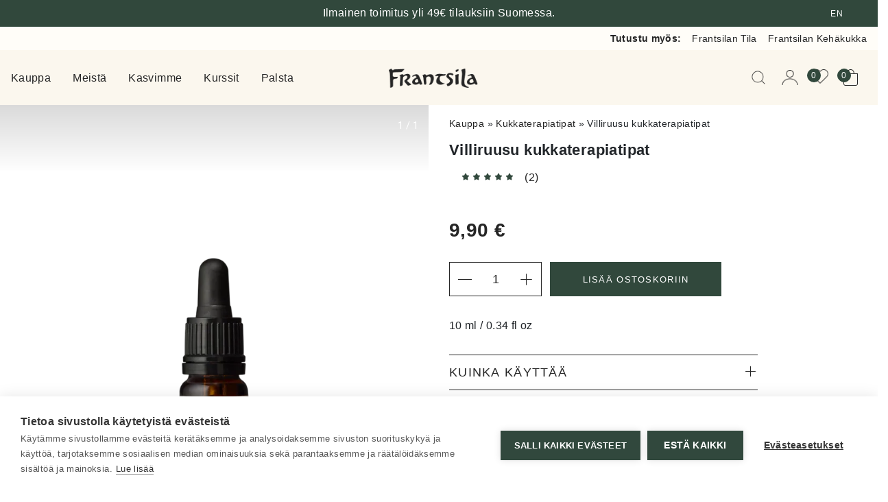

--- FILE ---
content_type: text/html; charset=UTF-8
request_url: https://frantsila.com/tuote/villiruusu/
body_size: 33351
content:
<!doctype html><html lang="fi"><head><meta charset="utf-8" /><link rel="preconnect" href="https://fonts.gstatic.com/" crossorigin /> <script type="text/javascript">/*  */
var gform;gform||(document.addEventListener("gform_main_scripts_loaded",function(){gform.scriptsLoaded=!0}),document.addEventListener("gform/theme/scripts_loaded",function(){gform.themeScriptsLoaded=!0}),window.addEventListener("DOMContentLoaded",function(){gform.domLoaded=!0}),gform={domLoaded:!1,scriptsLoaded:!1,themeScriptsLoaded:!1,isFormEditor:()=>"function"==typeof InitializeEditor,callIfLoaded:function(o){return!(!gform.domLoaded||!gform.scriptsLoaded||!gform.themeScriptsLoaded&&!gform.isFormEditor()||(gform.isFormEditor()&&console.warn("The use of gform.initializeOnLoaded() is deprecated in the form editor context and will be removed in Gravity Forms 3.1."),o(),0))},initializeOnLoaded:function(o){gform.callIfLoaded(o)||(document.addEventListener("gform_main_scripts_loaded",()=>{gform.scriptsLoaded=!0,gform.callIfLoaded(o)}),document.addEventListener("gform/theme/scripts_loaded",()=>{gform.themeScriptsLoaded=!0,gform.callIfLoaded(o)}),window.addEventListener("DOMContentLoaded",()=>{gform.domLoaded=!0,gform.callIfLoaded(o)}))},hooks:{action:{},filter:{}},addAction:function(o,r,e,t){gform.addHook("action",o,r,e,t)},addFilter:function(o,r,e,t){gform.addHook("filter",o,r,e,t)},doAction:function(o){gform.doHook("action",o,arguments)},applyFilters:function(o){return gform.doHook("filter",o,arguments)},removeAction:function(o,r){gform.removeHook("action",o,r)},removeFilter:function(o,r,e){gform.removeHook("filter",o,r,e)},addHook:function(o,r,e,t,n){null==gform.hooks[o][r]&&(gform.hooks[o][r]=[]);var d=gform.hooks[o][r];null==n&&(n=r+"_"+d.length),gform.hooks[o][r].push({tag:n,callable:e,priority:t=null==t?10:t})},doHook:function(r,o,e){var t;if(e=Array.prototype.slice.call(e,1),null!=gform.hooks[r][o]&&((o=gform.hooks[r][o]).sort(function(o,r){return o.priority-r.priority}),o.forEach(function(o){"function"!=typeof(t=o.callable)&&(t=window[t]),"action"==r?t.apply(null,e):e[0]=t.apply(null,e)})),"filter"==r)return e[0]},removeHook:function(o,r,t,n){var e;null!=gform.hooks[o][r]&&(e=(e=gform.hooks[o][r]).filter(function(o,r,e){return!!(null!=n&&n!=o.tag||null!=t&&t!=o.priority)}),gform.hooks[o][r]=e)}});
/*  */</script> <meta name="viewport" content="width=device-width, initial-scale=1.0, minimum-scale=1, maximum-scale=1"><meta http-equiv="X-UA-Compatible" content="IE=edge,chrome=1"><link rel="profile" href="http://gmpg.org/xfn/11" /><link rel="pingback" href="https://frantsila.com/xmlrpc.php" /><link rel="dns-prefetch" href="//www.facebook.com"><link rel="dns-prefetch" href="//connect.facebook.net"><link rel="dns-prefetch" href="//static.ak.facebook.com"><link rel="dns-prefetch" href="//static.ak.fbcdn.net"><link rel="dns-prefetch" href="//s-static.ak.facebook.com"><link rel="shortcut icon" href="https://frantsila.com/wp-content/uploads/2023/10/frantsila-favicon.png" /><link rel="icon" href="https://frantsila.com/wp-content/uploads/2023/10/frantsila-favicon.png" sizes="180x180"><link rel="apple-touch-icon" href="https://frantsila.com/wp-content/uploads/2023/10/frantsila-favicon.png" sizes="180x180">
 <script>document.documentElement.className = document.documentElement.className + ' yes-js js_active js'</script> <meta name='robots' content='index, follow, max-image-preview:large, max-snippet:-1, max-video-preview:-1' /><title>Villiruusu kukkaterapiatipat &#8211; Frantsila</title><link rel="canonical" href="https://frantsila.com/tuote/villiruusu/" /><meta property="og:locale" content="fi_FI" /><meta property="og:type" content="article" /><meta property="og:title" content="Villiruusu kukkaterapiatipat &#8211; Frantsila" /><meta property="og:url" content="https://frantsila.com/tuote/villiruusu/" /><meta property="og:site_name" content="Frantsila" /><meta property="article:publisher" content="https://www.facebook.com/frantsilanluomuyrttitila" /><meta property="article:modified_time" content="2025-04-01T09:58:23+00:00" /><meta property="og:image" content="https://frantsila.com/wp-content/uploads/2018/05/Villiruusu_2840x2840px.png" /><meta property="og:image:width" content="2840" /><meta property="og:image:height" content="2840" /><meta property="og:image:type" content="image/png" /><meta name="twitter:card" content="summary_large_image" /><meta name="twitter:label1" content="Arvioitu lukuaika" /><meta name="twitter:data1" content="1 minuutti" /> <script type="application/ld+json" class="yoast-schema-graph">{"@context":"https://schema.org","@graph":[{"@type":"WebPage","@id":"https://frantsila.com/tuote/villiruusu/","url":"https://frantsila.com/tuote/villiruusu/","name":"Villiruusu kukkaterapiatipat &#8211; Frantsila","isPartOf":{"@id":"https://frantsila.com/#website"},"primaryImageOfPage":{"@id":"https://frantsila.com/tuote/villiruusu/#primaryimage"},"image":{"@id":"https://frantsila.com/tuote/villiruusu/#primaryimage"},"thumbnailUrl":"https://frantsila.com/wp-content/uploads/2018/05/Villiruusu_2840x2840px.png","datePublished":"2018-05-18T17:04:06+00:00","dateModified":"2025-04-01T09:58:23+00:00","breadcrumb":{"@id":"https://frantsila.com/tuote/villiruusu/#breadcrumb"},"inLanguage":"fi","potentialAction":[{"@type":"ReadAction","target":["https://frantsila.com/tuote/villiruusu/"]}]},{"@type":"ImageObject","inLanguage":"fi","@id":"https://frantsila.com/tuote/villiruusu/#primaryimage","url":"https://frantsila.com/wp-content/uploads/2018/05/Villiruusu_2840x2840px.png","contentUrl":"https://frantsila.com/wp-content/uploads/2018/05/Villiruusu_2840x2840px.png","width":2840,"height":2840},{"@type":"BreadcrumbList","@id":"https://frantsila.com/tuote/villiruusu/#breadcrumb","itemListElement":[{"@type":"ListItem","position":1,"name":"Etusivu","item":"https://frantsila.com/"},{"@type":"ListItem","position":2,"name":"Kukkaterapiatipat","item":"https://frantsila.com/tuote-osasto/kukkaterapiatipat/"},{"@type":"ListItem","position":3,"name":"Kauppa","item":"https://frantsila.com/kauppa/"},{"@type":"ListItem","position":4,"name":"Villiruusu kukkaterapiatipat"}]},{"@type":"WebSite","@id":"https://frantsila.com/#website","url":"https://frantsila.com/","name":"Frantsila","description":"Frantsilan verkkokauppa","publisher":{"@id":"https://frantsila.com/#organization"},"potentialAction":[{"@type":"SearchAction","target":{"@type":"EntryPoint","urlTemplate":"https://frantsila.com/?s={search_term_string}"},"query-input":{"@type":"PropertyValueSpecification","valueRequired":true,"valueName":"search_term_string"}}],"inLanguage":"fi"},{"@type":"Organization","@id":"https://frantsila.com/#organization","name":"Frantsila","url":"https://frantsila.com/","logo":{"@type":"ImageObject","inLanguage":"fi","@id":"https://frantsila.com/#/schema/logo/image/","url":"https://frantsila.com/wp-content/uploads/2023/10/frantsila-logo.png","contentUrl":"https://frantsila.com/wp-content/uploads/2023/10/frantsila-logo.png","width":161,"height":35,"caption":"Frantsila"},"image":{"@id":"https://frantsila.com/#/schema/logo/image/"},"sameAs":["https://www.facebook.com/frantsilanluomuyrttitila","https://www.instagram.com/frantsila"]}]}</script> <link rel='dns-prefetch' href='//cdn.jsdelivr.net' /><link rel='dns-prefetch' href='//ajax.googleapis.com' /><link rel="alternate" type="application/rss+xml" title="Frantsila &raquo; Villiruusu kukkaterapiatipat kommenttien syöte" href="https://frantsila.com/tuote/villiruusu/feed/" /><link rel="alternate" title="oEmbed (JSON)" type="application/json+oembed" href="https://frantsila.com/wp-json/oembed/1.0/embed?url=https%3A%2F%2Ffrantsila.com%2Ftuote%2Fvilliruusu%2F&#038;lang=fi" /><link rel="alternate" title="oEmbed (XML)" type="text/xml+oembed" href="https://frantsila.com/wp-json/oembed/1.0/embed?url=https%3A%2F%2Ffrantsila.com%2Ftuote%2Fvilliruusu%2F&#038;format=xml&#038;lang=fi" /><style id='wp-img-auto-sizes-contain-inline-css' type='text/css'>img:is([sizes=auto i],[sizes^="auto," i]){contain-intrinsic-size:3000px 1500px}</style><link data-optimized="1" rel='stylesheet' id='company-selector-css' href='https://frantsila.com/wp-content/litespeed/css/cf3c9aebe5548028786b816184b37f74.css?ver=d8050' type='text/css' media='all' /> <script>WebFontConfig={google:{families:["Heebo:wght@100;300;400;700;900"]}};if ( typeof WebFont === "object" && typeof WebFont.load === "function" ) { WebFont.load( WebFontConfig ); }</script><script data-optimized="1" src="https://frantsila.com/wp-content/plugins/litespeed-cache/assets/js/webfontloader.min.js"></script><link rel="preload" as="image" href="https://frantsila.com/wp-content/uploads/2023/10/frantsila-logo.png.webp"><link rel="preload" as="image" href="https://frantsila.com/wp-content/uploads/2023/10/frantsila-logo.png.webp"><link rel="preload" as="image" href="https://frantsila.com/wp-content/themes/eeco-theme-child/assets/img/burgermenu.png"><link rel="preload" as="image" href="https://frantsila.com/wp-content/uploads/2023/10/frantsila-logo.png.webp"><link rel="preload" as="image" href="https://frantsila.com/wp-content/uploads/2023/10/frantsila-logo.png.webp"><link rel="preload" as="image" href="https://frantsila.com/wp-content/themes/eeco-theme-child/assets/img/wishlist-logo.png"><link rel="preload" as="image" href="https://frantsila.com/wp-content/themes/eeco-theme-child/assets/img/cart.png"><link rel="preload" as="image" href="https://frantsila.com/wp-content/themes/eeco-theme-child/assets/img/cart.png"><link rel="preload" as="image" href="https://frantsila.com/wp-content/uploads/2018/05/Villiruusu_2840x2840px-800x800.png.webp"><link rel="preload" as="image" href="https://frantsila.com/wp-content/uploads/2023/10/frantsila-logo.png.webp"><link data-optimized="1" rel='stylesheet' id='woo-conditional-shipping-blocks-style-css' href='https://frantsila.com/wp-content/litespeed/css/45894ff17867627bf9f295b13fe74cb2.css?ver=a269c' type='text/css' media='all' /><link data-optimized="1" rel='stylesheet' id='woo-carrier-agents-blocks-style-css' href='https://frantsila.com/wp-content/litespeed/css/17a730c448d6bbad41639528b1ccd0f4.css?ver=40f16' type='text/css' media='all' /><style id='wp-emoji-styles-inline-css' type='text/css'>img.wp-smiley,img.emoji{display:inline!important;border:none!important;box-shadow:none!important;height:1em!important;width:1em!important;margin:0 0.07em!important;vertical-align:-0.1em!important;background:none!important;padding:0!important}</style><style id='classic-theme-styles-inline-css' type='text/css'>/*! This file is auto-generated */
.wp-block-button__link{color:#fff;background-color:#32373c;border-radius:9999px;box-shadow:none;text-decoration:none;padding:calc(.667em + 2px) calc(1.333em + 2px);font-size:1.125em}.wp-block-file__button{background:#32373c;color:#fff;text-decoration:none}</style><link data-optimized="1" rel='stylesheet' id='wc-paytrail-css-css' href='https://frantsila.com/wp-content/litespeed/css/f802afe69b707329e442a08a6fc992a0.css?ver=6ec5b' type='text/css' media='all' /><link data-optimized="1" rel='stylesheet' id='photoswipe-css' href='https://frantsila.com/wp-content/litespeed/css/5fd86c576b21031e932572b9fda35aae.css?ver=52230' type='text/css' media='all' /><link data-optimized="1" rel='stylesheet' id='photoswipe-default-skin-css' href='https://frantsila.com/wp-content/litespeed/css/7519b90df056c20268c5a2981c8bb453.css?ver=ac785' type='text/css' media='all' /><style id='woocommerce-inline-inline-css' type='text/css'>.woocommerce form .form-row .required{visibility:visible}</style><link data-optimized="1" rel='stylesheet' id='woo_conditional_shipping_css-css' href='https://frantsila.com/wp-content/litespeed/css/51bcf176a3df9dbf3bbe1d3f294a11f2.css?ver=0d662' type='text/css' media='all' /><link data-optimized="1" rel='stylesheet' id='jquery-selectBox-css' href='https://frantsila.com/wp-content/litespeed/css/a935509c6941e58b55c896d97ad265bd.css?ver=8b822' type='text/css' media='all' /><link data-optimized="1" rel='stylesheet' id='woocommerce_prettyPhoto_css-css' href='https://frantsila.com/wp-content/litespeed/css/646a1d0ab48547a878f164ba99acb557.css?ver=53983' type='text/css' media='all' /><link data-optimized="1" rel='stylesheet' id='yith-wcwl-main-css' href='https://frantsila.com/wp-content/litespeed/css/919dfca950106da6efbe361f8ae3050c.css?ver=db04b' type='text/css' media='all' /><style id='yith-wcwl-main-inline-css' type='text/css'>:root{--color-add-to-wishlist-background:#333333;--color-add-to-wishlist-text:#FFFFFF;--color-add-to-wishlist-border:#333333;--color-add-to-wishlist-background-hover:#333333;--color-add-to-wishlist-text-hover:#FFFFFF;--color-add-to-wishlist-border-hover:#333333;--rounded-corners-radius:16px;--color-add-to-cart-background:#333333;--color-add-to-cart-text:#FFFFFF;--color-add-to-cart-border:#333333;--color-add-to-cart-background-hover:#4F4F4F;--color-add-to-cart-text-hover:#FFFFFF;--color-add-to-cart-border-hover:#4F4F4F;--add-to-cart-rounded-corners-radius:16px;--color-button-style-1-background:#333333;--color-button-style-1-text:#FFFFFF;--color-button-style-1-border:#333333;--color-button-style-1-background-hover:#4F4F4F;--color-button-style-1-text-hover:#FFFFFF;--color-button-style-1-border-hover:#4F4F4F;--color-button-style-2-background:#333333;--color-button-style-2-text:#FFFFFF;--color-button-style-2-border:#333333;--color-button-style-2-background-hover:#4F4F4F;--color-button-style-2-text-hover:#FFFFFF;--color-button-style-2-border-hover:#4F4F4F;--color-wishlist-table-background:#FFFFFF;--color-wishlist-table-text:#6d6c6c;--color-wishlist-table-border:#FFFFFF;--color-headers-background:#F4F4F4;--color-share-button-color:#FFFFFF;--color-share-button-color-hover:#FFFFFF;--color-fb-button-background:#39599E;--color-fb-button-background-hover:#595A5A;--color-tw-button-background:#45AFE2;--color-tw-button-background-hover:#595A5A;--color-pr-button-background:#AB2E31;--color-pr-button-background-hover:#595A5A;--color-em-button-background:#FBB102;--color-em-button-background-hover:#595A5A;--color-wa-button-background:#00A901;--color-wa-button-background-hover:#595A5A;--feedback-duration:3s}:root{--color-add-to-wishlist-background:#333333;--color-add-to-wishlist-text:#FFFFFF;--color-add-to-wishlist-border:#333333;--color-add-to-wishlist-background-hover:#333333;--color-add-to-wishlist-text-hover:#FFFFFF;--color-add-to-wishlist-border-hover:#333333;--rounded-corners-radius:16px;--color-add-to-cart-background:#333333;--color-add-to-cart-text:#FFFFFF;--color-add-to-cart-border:#333333;--color-add-to-cart-background-hover:#4F4F4F;--color-add-to-cart-text-hover:#FFFFFF;--color-add-to-cart-border-hover:#4F4F4F;--add-to-cart-rounded-corners-radius:16px;--color-button-style-1-background:#333333;--color-button-style-1-text:#FFFFFF;--color-button-style-1-border:#333333;--color-button-style-1-background-hover:#4F4F4F;--color-button-style-1-text-hover:#FFFFFF;--color-button-style-1-border-hover:#4F4F4F;--color-button-style-2-background:#333333;--color-button-style-2-text:#FFFFFF;--color-button-style-2-border:#333333;--color-button-style-2-background-hover:#4F4F4F;--color-button-style-2-text-hover:#FFFFFF;--color-button-style-2-border-hover:#4F4F4F;--color-wishlist-table-background:#FFFFFF;--color-wishlist-table-text:#6d6c6c;--color-wishlist-table-border:#FFFFFF;--color-headers-background:#F4F4F4;--color-share-button-color:#FFFFFF;--color-share-button-color-hover:#FFFFFF;--color-fb-button-background:#39599E;--color-fb-button-background-hover:#595A5A;--color-tw-button-background:#45AFE2;--color-tw-button-background-hover:#595A5A;--color-pr-button-background:#AB2E31;--color-pr-button-background-hover:#595A5A;--color-em-button-background:#FBB102;--color-em-button-background-hover:#595A5A;--color-wa-button-background:#00A901;--color-wa-button-background-hover:#595A5A;--feedback-duration:3s}</style><link data-optimized="1" rel='stylesheet' id='lemonsoft-integration-lemonsoft-css' href='https://frantsila.com/wp-content/litespeed/css/2fec53e8b6a85f130cda4cdd384fc77b.css?ver=74e21' type='text/css' media='all' /><link data-optimized="1" rel='stylesheet' id='parent-style-css' href='https://frantsila.com/wp-content/litespeed/css/155d7f19d04396bf5cf3588ebdf02ca4.css?ver=4d08f' type='text/css' media='all' /><link data-optimized="1" rel='stylesheet' id='product-page-css' href='https://frantsila.com/wp-content/litespeed/css/493e1279cead26032fb4e88fa6b8cd49.css?ver=96962' type='text/css' media='all' /><link data-optimized="1" rel='stylesheet' id='eeco-gift-cards-product-ui-css-css' href='https://frantsila.com/wp-content/litespeed/css/ed731a8adfd68de395a0a8d8975eeb32.css?ver=eeb32' type='text/css' media='all' /><link data-optimized="1" rel='stylesheet' id='fo-omnibus-product-css-css' href='https://frantsila.com/wp-content/litespeed/css/a13b2de7c0bbae93d8b86ba01a3c3e1f.css?ver=bf681' type='text/css' media='all' /><link data-optimized="1" rel='stylesheet' id='relevanssi-live-search-css' href='https://frantsila.com/wp-content/litespeed/css/906cbab3625be9c4ba9f1a625ba409b5.css?ver=97a90' type='text/css' media='all' /><link data-optimized="1" rel='stylesheet' id='swiper-css-css' href='https://frantsila.com/wp-content/litespeed/css/8a853c02b89d8ea53e2eeb36a3cb8636.css?ver=b8636' type='text/css' media='all' /><style id='brand-style-inline-css' type='text/css'>:root{--benefit_bar_background_color:#31483c;--benefit_bar_font_color:#ffffff;--top_menu_background_color:#fbf7ee;--top_menu_font_color:#262626;--main_menu_background_color:#fbf7ee;--main_menu_font_color:#262626;--bottom_menu_background_color:#fbf7ee;--bottom_menu_font_color:#262626;--mobile_menu_background_color:#fbf7ee;--mobile_menu_font_color:#262626;--background_color_1:#ffffff;--background_color_2:#fbf7ee;--background_color_3:#ffffff;--background_color_4:#9bb7ac;--background_color_5:#31483c;--background_color_6:#969695;--font_color_1:#262626;--font_color_2:#ffffff;--font_color_3:#31483c;--primary_cta_bg_color:#31483c;--primary_cta_font_color:#ffffff;--primary_cta_border_color:#31483c;--primary_cta_bg_hover:#31483c;--primary_cta_font_hover:#ffffff;--primary_cta_border_hover:#31483c;--secondary_cta_bg_color:#ffffff;--secondary_cta_font_color:#262626;--secondary_cta_border_color:#262626;--secondary_cta_bg_hover:#ffffff;--secondary_cta_font_hover:#262626;--secondary_cta_border_hover:#262626;--tertiary_cta_bg_color:#ffffff;--tertiary_cta_font_color:#000000;--tertiary_cta_border_color:#ffffff;--tertiary_cta_bg_hover:#ffffff;--tertiary_cta_font_hover:#000000;--tertiary_cta_border_hover:#ffffff;--link_color:#262626;--review_star_color:#262626;--price_color:#262626;--reg_price_color_with_sale:#262626;--sale_price_color:#262626;--footer_top_background_color:#fbf7ee;--footer_top_font_color:#262626;--footer_bottom_background_color:#fbf7ee;--footer_bottom_font_color:#262626;--cta_radius:0px;--cta_icon_radius:0px;--input_radius:0px;--badge_radius:4px;--success_border_color:#4BB543;--success_border_style:solid;--notice_border_color:#467fd0;--notice_border_style:solid;--error_border_color:#df4759;--error_border_style:solid;--font-family:'Heebo', sans-serif;--eeco-translatable-search-text:"Jatka kirjoittamista";--search-icon:"\f002";--my-account-icon:"\f007";--desktop-logo-width:130px}</style><link data-optimized="1" rel='stylesheet' id='bootstrap-css' href='https://frantsila.com/wp-content/litespeed/css/1ffbb2f4b00acf92f886305acec7ac2d.css?ver=8cfcf' type='text/css' media='all' /><link data-optimized="1" rel='stylesheet' id='fontawesome-css' href='https://frantsila.com/wp-content/litespeed/css/eb40184e36ee69901a3df9a571539aaf.css?ver=87fd1' type='text/css' media='all' /><link data-optimized="1" rel='stylesheet' id='style-css' href='https://frantsila.com/wp-content/litespeed/css/5b4f1145ebe0a37cdbb9a6e9ebe0abd7.css?ver=9509f' type='text/css' media='all' /><link data-optimized="1" rel='stylesheet' id='default-template-css' href='https://frantsila.com/wp-content/litespeed/css/d317cd8ca601c1ea4bc21bd3e291f113.css?ver=b655e' type='text/css' media='all' /><link data-optimized="1" rel='stylesheet' id='single-product-css' href='https://frantsila.com/wp-content/litespeed/css/81aa438fc56f54825f9ab22f18129a47.css?ver=c6df0' type='text/css' media='all' /><link data-optimized="1" rel='stylesheet' id='child-style-css' href='https://frantsila.com/wp-content/litespeed/css/0925d19999a944d3b53897f551653194.css?ver=7d27c' type='text/css' media='all' /><link data-optimized="1" rel='stylesheet' id='child-sections-css' href='https://frantsila.com/wp-content/litespeed/css/fb37731e784a52a5884060ed3af05399.css?ver=aebdd' type='text/css' media='all' /><link data-optimized="1" rel='stylesheet' id='child-product-css' href='https://frantsila.com/wp-content/litespeed/css/74909a90e5206f8951f942848d1d3edb.css?ver=51cc8' type='text/css' media='all' /><link data-optimized="1" rel='stylesheet' id='custom-reviews-css' href='https://frantsila.com/wp-content/litespeed/css/1b30e8a545a34f673f68fb53ba14ab2e.css?ver=5e5c4' type='text/css' media='all' /> <script>var bgh_data_element = {
                    page: "Product page",
                    event: "view_item_list",
                    carousels: {"featured-products":"Featured Products Up-Sell","related":"Related Products Up-Sell","up-sells":"Default Up-Sell","cross-sells":"Product page Cross-Sell","recently-viewed":"Recently Viewed Up-Sell","manual-products":"Manually Selected Up-Sell"},
                    coupons: ""
                }</script> <script type="text/javascript" src="https://frantsila.com/wp-includes/js/jquery/jquery.min.js?ver=3.7.1" id="jquery-core-js"></script> <script type="text/javascript" src="https://frantsila.com/wp-includes/js/jquery/jquery-migrate.min.js?ver=3.4.1" id="jquery-migrate-js"></script> <script type="text/javascript" id="asenha-public-js-extra">/*  */
var phpVars = {"externalPermalinksEnabled":"1"};
//# sourceURL=asenha-public-js-extra
/*  */</script> <script type="text/javascript" src="https://frantsila.com/wp-content/plugins/admin-site-enhancements/assets/js/external-permalinks.js?ver=8.2.2" id="asenha-public-js"></script> <script type="text/javascript" src="https://frantsila.com/wp-content/plugins/wc-paytrail/assets/js/wc-paytrail.js?ver=2.7.0" id="wc-paytrail-js-js"></script> <script type="text/javascript" src="https://frantsila.com/wp-content/plugins/woocommerce-product-filters/assets/js/polyfills.min.js?ver=1.2.0" id="wcpf-plugin-polyfills-script-js"></script> <script type="text/javascript" src="https://frantsila.com/wp-includes/js/jquery/ui/core.min.js?ver=1.13.3" id="jquery-ui-core-js"></script> <script type="text/javascript" src="https://frantsila.com/wp-includes/js/jquery/ui/mouse.min.js?ver=1.13.3" id="jquery-ui-mouse-js"></script> <script type="text/javascript" src="https://frantsila.com/wp-includes/js/jquery/ui/slider.min.js?ver=1.13.3" id="jquery-ui-slider-js"></script> <script type="text/javascript" src="https://frantsila.com/wp-content/plugins/woocommerce-product-filters/assets/js/front-vendor.min.js?ver=1.2.0" id="wcpf-plugin-vendor-script-js"></script> <script type="text/javascript" src="https://frantsila.com/wp-includes/js/underscore.min.js?ver=1.13.7" id="underscore-js"></script> <script type="text/javascript" id="wp-util-js-extra">/*  */
var _wpUtilSettings = {"ajax":{"url":"/wp-admin/admin-ajax.php"}};
//# sourceURL=wp-util-js-extra
/*  */</script> <script type="text/javascript" src="https://frantsila.com/wp-includes/js/wp-util.min.js?ver=6.9" id="wp-util-js"></script> <script type="text/javascript" src="https://frantsila.com/wp-content/plugins/woocommerce/assets/js/accounting/accounting.min.js?ver=0.4.2" id="wc-accounting-js"></script> <script type="text/javascript" id="wcpf-plugin-script-js-extra">/*  */
var WCPFData = {"registerEntities":{"Project":{"id":"Project","class":"WooCommerce_Product_Filter_Plugin\\Entity","post_type":"wcpf_project","label":"Project","default_options":{"urlNavigation":"query","filteringStarts":"auto","urlNavigationOptions":[],"useComponents":["pagination","sorting","results-count","page-title","breadcrumb"],"paginationAjax":true,"sortingAjax":true,"productsContainerSelector":".products","paginationSelector":".woocommerce-pagination","resultCountSelector":".woocommerce-result-count","sortingSelector":".woocommerce-ordering","pageTitleSelector":".woocommerce-products-header__title","breadcrumbSelector":".woocommerce-breadcrumb","multipleContainersForProducts":true},"is_grouped":true,"editor_component_class":"WooCommerce_Product_Filter_Plugin\\Project\\Editor_Component","filter_component_class":"WooCommerce_Product_Filter_Plugin\\Project\\Filter_Component","variations":false},"BoxListField":{"id":"BoxListField","class":"WooCommerce_Product_Filter_Plugin\\Entity","post_type":"wcpf_item","label":"Box List","default_options":{"itemsSource":"attribute","itemsDisplay":"all","queryType":"or","itemsDisplayHierarchical":true,"displayHierarchicalCollapsed":false,"displayTitle":true,"displayToggleContent":true,"defaultToggleState":"show","cssClass":"","actionForEmptyOptions":"hide","displayProductCount":true,"productCountPolicy":"for-option-only","multiSelect":true,"boxSize":"45px"},"is_grouped":false,"editor_component_class":"WooCommerce_Product_Filter_Plugin\\Field\\Box_list\\Editor_Component","filter_component_class":"WooCommerce_Product_Filter_Plugin\\Field\\Box_List\\Filter_Component","variations":true},"CheckBoxListField":{"id":"CheckBoxListField","class":"WooCommerce_Product_Filter_Plugin\\Entity","post_type":"wcpf_item","label":"Checkbox","default_options":{"itemsSource":"attribute","itemsDisplay":"all","queryType":"or","itemsDisplayHierarchical":true,"displayHierarchicalCollapsed":false,"displayTitle":true,"displayToggleContent":true,"defaultToggleState":"show","cssClass":"","actionForEmptyOptions":"hide","displayProductCount":true,"productCountPolicy":"for-option-only","seeMoreOptionsBy":"scrollbar","heightOfVisibleContent":12},"is_grouped":false,"editor_component_class":"WooCommerce_Product_Filter_Plugin\\Field\\Check_Box_List\\Editor_Component","filter_component_class":"WooCommerce_Product_Filter_Plugin\\Field\\Check_Box_List\\Filter_Component","variations":true},"DropDownListField":{"id":"DropDownListField","class":"WooCommerce_Product_Filter_Plugin\\Entity","post_type":"wcpf_item","label":"Drop Down","default_options":{"itemsSource":"attribute","itemsDisplay":"all","queryType":"or","itemsDisplayHierarchical":true,"displayHierarchicalCollapsed":false,"displayTitle":true,"displayToggleContent":true,"defaultToggleState":"show","cssClass":"","actionForEmptyOptions":"hide","displayProductCount":true,"productCountPolicy":"for-option-only","titleItemReset":"Show all"},"is_grouped":false,"editor_component_class":"WooCommerce_Product_Filter_Plugin\\Field\\Drop_Down_List\\Editor_Component","filter_component_class":"WooCommerce_Product_Filter_Plugin\\Field\\Drop_Down_List\\Filter_Component","variations":true},"ButtonField":{"id":"ButtonField","class":"WooCommerce_Product_Filter_Plugin\\Entity","post_type":"wcpf_item","label":"Button","default_options":{"cssClass":"","action":"reset"},"is_grouped":false,"editor_component_class":"WooCommerce_Product_Filter_Plugin\\Field\\Button\\Editor_Component","filter_component_class":"WooCommerce_Product_Filter_Plugin\\Field\\Button\\Filter_Component","variations":true},"ColorListField":{"id":"ColorListField","class":"WooCommerce_Product_Filter_Plugin\\Entity","post_type":"wcpf_item","label":"Colors","default_options":{"itemsSource":"attribute","itemsDisplay":"all","queryType":"or","itemsDisplayHierarchical":true,"displayHierarchicalCollapsed":false,"displayTitle":true,"displayToggleContent":true,"defaultToggleState":"show","cssClass":"","actionForEmptyOptions":"hide","displayProductCount":true,"productCountPolicy":"for-option-only","optionKey":"colors"},"is_grouped":false,"editor_component_class":"WooCommerce_Product_Filter_Plugin\\Field\\Color_List\\Editor_Component","filter_component_class":"WooCommerce_Product_Filter_Plugin\\Field\\Color_List\\Filter_Component","variations":true},"RadioListField":{"id":"RadioListField","class":"WooCommerce_Product_Filter_Plugin\\Entity","post_type":"wcpf_item","label":"Radio","default_options":{"itemsSource":"attribute","itemsDisplay":"all","queryType":"or","itemsDisplayHierarchical":true,"displayHierarchicalCollapsed":false,"displayTitle":true,"displayToggleContent":true,"defaultToggleState":"show","cssClass":"","actionForEmptyOptions":"hide","displayProductCount":true,"productCountPolicy":"for-option-only","titleItemReset":"Show all","seeMoreOptionsBy":"scrollbar","heightOfVisibleContent":12},"is_grouped":false,"editor_component_class":"WooCommerce_Product_Filter_Plugin\\Field\\Radio_List\\Editor_Component","filter_component_class":"WooCommerce_Product_Filter_Plugin\\Field\\Radio_List\\Filter_Component","variations":true},"TextListField":{"id":"TextListField","class":"WooCommerce_Product_Filter_Plugin\\Entity","post_type":"wcpf_item","label":"Text List","default_options":{"itemsSource":"attribute","itemsDisplay":"all","queryType":"or","itemsDisplayHierarchical":true,"displayHierarchicalCollapsed":false,"displayTitle":true,"displayToggleContent":true,"defaultToggleState":"show","cssClass":"","actionForEmptyOptions":"hide","displayProductCount":true,"productCountPolicy":"for-option-only","multiSelect":true,"useInlineStyle":false},"is_grouped":false,"editor_component_class":"WooCommerce_Product_Filter_Plugin\\Field\\Text_List\\Editor_Component","filter_component_class":"WooCommerce_Product_Filter_Plugin\\Field\\Text_List\\Filter_Component","variations":true},"PriceSliderField":{"id":"PriceSliderField","class":"WooCommerce_Product_Filter_Plugin\\Entity","post_type":"wcpf_item","label":"Price slider","default_options":{"minPriceOptionKey":"min-price","maxPriceOptionKey":"max-price","optionKey":"price","optionKeyFormat":"dash","cssClass":"","displayMinMaxInput":true,"displayTitle":true,"displayToggleContent":true,"defaultToggleState":"show","displayPriceLabel":true},"is_grouped":false,"editor_component_class":"WooCommerce_Product_Filter_Plugin\\Field\\Price_Slider\\Editor_Component","filter_component_class":"WooCommerce_Product_Filter_Plugin\\Field\\Price_Slider\\Filter_Component","variations":false},"SimpleBoxLayout":{"id":"SimpleBoxLayout","class":"WooCommerce_Product_Filter_Plugin\\Entity","post_type":"wcpf_item","label":"Simple Box","default_options":{"displayToggleContent":true,"defaultToggleState":"show","cssClass":""},"is_grouped":true,"editor_component_class":"WooCommerce_Product_Filter_Plugin\\Layout\\Simple_Box\\Editor_Component","filter_component_class":"WooCommerce_Product_Filter_Plugin\\Layout\\Simple_Box\\Filter_Component","variations":false},"ColumnsLayout":{"id":"ColumnsLayout","class":"WooCommerce_Product_Filter_Plugin\\Entity","post_type":"wcpf_item","label":"Columns","default_options":{"columns":[{"entities":[],"options":{"width":"50%"}}]},"is_grouped":true,"editor_component_class":"WooCommerce_Product_Filter_Plugin\\Layout\\Columns\\Editor_Component","filter_component_class":"WooCommerce_Product_Filter_Plugin\\Layout\\Columns\\Filter_Component","variations":false}},"messages":{"selectNoMatchesFound":"Ei l\u00f6ytynyt"},"selectors":{"productsContainer":".products","paginationContainer":".woocommerce-pagination","resultCount":".woocommerce-result-count","sorting":".woocommerce-ordering","pageTitle":".woocommerce-products-header__title","breadcrumb":".woocommerce-breadcrumb"},"pageUrl":"https://frantsila.com/tuote/villiruusu/","isPaged":"","scriptAfterProductsUpdate":"","scrollTop":"yes","priceFormat":{"currencyFormatNumDecimals":0,"currencyFormatSymbol":"&euro;","currencyFormatDecimalSep":",","currencyFormatThousandSep":"","currencyFormat":"%v&nbsp;%s"}};
//# sourceURL=wcpf-plugin-script-js-extra
/*  */</script> <script type="text/javascript" src="https://frantsila.com/wp-content/plugins/woocommerce-product-filters/assets/js/plugin.min.js?ver=1.2.0" id="wcpf-plugin-script-js"></script> <script type="text/javascript" src="https://frantsila.com/wp-content/plugins/woocommerce/assets/js/jquery-blockui/jquery.blockUI.min.js?ver=2.7.0-wc.10.4.3" id="wc-jquery-blockui-js" defer="defer" data-wp-strategy="defer"></script> <script type="text/javascript" id="wc-add-to-cart-js-extra">/*  */
var wc_add_to_cart_params = {"ajax_url":"/wp-admin/admin-ajax.php","wc_ajax_url":"/?wc-ajax=%%endpoint%%","i18n_view_cart":"N\u00e4yt\u00e4 ostoskori","cart_url":"https://frantsila.com/ostoskori/","is_cart":"","cart_redirect_after_add":"no"};
//# sourceURL=wc-add-to-cart-js-extra
/*  */</script> <script type="text/javascript" src="https://frantsila.com/wp-content/plugins/woocommerce/assets/js/frontend/add-to-cart.min.js?ver=10.4.3" id="wc-add-to-cart-js" defer="defer" data-wp-strategy="defer"></script> <script type="text/javascript" src="https://frantsila.com/wp-content/plugins/woocommerce/assets/js/flexslider/jquery.flexslider.min.js?ver=2.7.2-wc.10.4.3" id="wc-flexslider-js" defer="defer" data-wp-strategy="defer"></script> <script type="text/javascript" src="https://frantsila.com/wp-content/plugins/woocommerce/assets/js/photoswipe/photoswipe.min.js?ver=4.1.1-wc.10.4.3" id="wc-photoswipe-js" defer="defer" data-wp-strategy="defer"></script> <script type="text/javascript" src="https://frantsila.com/wp-content/plugins/woocommerce/assets/js/photoswipe/photoswipe-ui-default.min.js?ver=4.1.1-wc.10.4.3" id="wc-photoswipe-ui-default-js" defer="defer" data-wp-strategy="defer"></script> <script type="text/javascript" id="wc-single-product-js-extra">/*  */
var wc_single_product_params = {"i18n_required_rating_text":"Valitse arvostelu, ole hyv\u00e4.","i18n_rating_options":["1/5 t\u00e4hte\u00e4","2/5 t\u00e4hte\u00e4","3/5 t\u00e4hte\u00e4","4/5 t\u00e4hte\u00e4","5/5 t\u00e4hte\u00e4"],"i18n_product_gallery_trigger_text":"View full-screen image gallery","review_rating_required":"yes","flexslider":{"rtl":false,"animation":"slide","smoothHeight":true,"directionNav":false,"controlNav":"thumbnails","slideshow":false,"animationSpeed":500,"animationLoop":false,"allowOneSlide":false},"zoom_enabled":"","zoom_options":[],"photoswipe_enabled":"1","photoswipe_options":{"shareEl":false,"closeOnScroll":false,"history":false,"hideAnimationDuration":0,"showAnimationDuration":0},"flexslider_enabled":"1"};
//# sourceURL=wc-single-product-js-extra
/*  */</script> <script type="text/javascript" src="https://frantsila.com/wp-content/plugins/woocommerce/assets/js/frontend/single-product.min.js?ver=10.4.3" id="wc-single-product-js" defer="defer" data-wp-strategy="defer"></script> <script type="text/javascript" src="https://frantsila.com/wp-content/plugins/woocommerce/assets/js/js-cookie/js.cookie.min.js?ver=2.1.4-wc.10.4.3" id="wc-js-cookie-js" defer="defer" data-wp-strategy="defer"></script> <script type="text/javascript" id="woocommerce-js-extra">/*  */
var woocommerce_params = {"ajax_url":"/wp-admin/admin-ajax.php","wc_ajax_url":"/?wc-ajax=%%endpoint%%","i18n_password_show":"N\u00e4yt\u00e4 salasana","i18n_password_hide":"Piilota salasana"};
//# sourceURL=woocommerce-js-extra
/*  */</script> <script type="text/javascript" src="https://frantsila.com/wp-content/plugins/woocommerce/assets/js/frontend/woocommerce.min.js?ver=10.4.3" id="woocommerce-js" defer="defer" data-wp-strategy="defer"></script> <script type="text/javascript" id="woo-conditional-shipping-js-js-extra">/*  */
var conditional_shipping_settings = {"trigger_fields":[]};
//# sourceURL=woo-conditional-shipping-js-js-extra
/*  */</script> <script type="text/javascript" src="https://frantsila.com/wp-content/plugins/woo-conditional-shipping-pro/includes/frontend/../../frontend/js/woo-conditional-shipping.js?ver=3.6.1.pro" id="woo-conditional-shipping-js-js"></script> <script type="text/javascript" src="https://frantsila.com/wp-content/themes/eeco-theme-child/assets/js/child-custom.js?ver=1758181120" id="fonecta-child-custom-js"></script> <script type="text/javascript" id="wc-cart-fragments-js-extra">/*  */
var wc_cart_fragments_params = {"ajax_url":"/wp-admin/admin-ajax.php","wc_ajax_url":"/?wc-ajax=%%endpoint%%","cart_hash_key":"wc_cart_hash_79ee9744f2953c3c07a6c69ee7d1ce86","fragment_name":"wc_fragments_79ee9744f2953c3c07a6c69ee7d1ce86","request_timeout":"5000"};
//# sourceURL=wc-cart-fragments-js-extra
/*  */</script> <script type="text/javascript" src="https://frantsila.com/wp-content/plugins/woocommerce/assets/js/frontend/cart-fragments.min.js?ver=10.4.3" id="wc-cart-fragments-js" defer="defer" data-wp-strategy="defer"></script> <script type="text/javascript" src="https://frantsila.com/wp-content/themes/eeco-theme-child/assets/js/child-menu.js?ver=1758181120" id="mobile-menu-child-js"></script> <script type="text/javascript" src="https://frantsila.com/wp-content/themes/eeco-theme-child/assets/js/quick-links.js?ver=1758181120" id="quick-links-js"></script> <script type="text/javascript" src="https://frantsila.com/wp-content/themes/eeco-theme/assets/js/bootstrap4.1.1/bootstrap.bundle.min.js?ver=6.9" id="bootstrap_bundle-js"></script> <script type="text/javascript" src="https://frantsila.com/wp-content/themes/eeco-theme/assets/js/dist/custom.min.js?ver=2.1" id="custom-js"></script> <script type="text/javascript" src="https://frantsila.com/wp-content/plugins/eeco-gift-cards/assets/js/product.js?ver=2.0.7" id="eeco-gift-cards-product-js"></script> <script type="text/javascript" id="fo-omnibus-product-js-js-extra">/*  */
var fo_product = {"ajax_url":"https://frantsila.com/wp-admin/admin-ajax.php"};
//# sourceURL=fo-omnibus-product-js-js-extra
/*  */</script> <script type="text/javascript" src="https://frantsila.com/wp-content/plugins/fo-woocommerce-omnibus/assets/js/dist/product.min.js?ver=999" id="fo-omnibus-product-js-js"></script> <link rel="https://api.w.org/" href="https://frantsila.com/wp-json/" /><link rel="alternate" title="JSON" type="application/json" href="https://frantsila.com/wp-json/wp/v2/product/1371" /><link rel="EditURI" type="application/rsd+xml" title="RSD" href="https://frantsila.com/xmlrpc.php?rsd" /><meta name="generator" content="WordPress 6.9" /><meta name="generator" content="WooCommerce 10.4.3" /><link rel='shortlink' href='https://frantsila.com/?p=1371' /> <script>(function(h,o,t,j,a,r){
			h.hj=h.hj||function(){(h.hj.q=h.hj.q||[]).push(arguments)};
			h._hjSettings={hjid:6446720,hjsv:5};
			a=o.getElementsByTagName('head')[0];
			r=o.createElement('script');r.async=1;
			r.src=t+h._hjSettings.hjid+j+h._hjSettings.hjsv;
			a.appendChild(r);
		})(window,document,'//static.hotjar.com/c/hotjar-','.js?sv=');</script> <link rel="preconnect" href="https://fonts.googleapis.com"><link rel="preconnect" href="https://fonts.gstatic.com" crossorigin>
 <script>window.dataLayer = window.dataLayer || [];
							(function(w,d,s,l,i){w[l]=w[l]||[];w[l].push({'gtm.start':
				new Date().getTime(),event:'gtm.js'});var f=d.getElementsByTagName(s)[0],
				j=d.createElement(s),dl=l!='dataLayer'?'&l='+l:'';j.async=true;j.src=
				'https://www.googletagmanager.com/gtm.js?id='+i+dl;f.parentNode.insertBefore(j,f);
				})(window,document,'script','dataLayer','GTM-MSLPHJC');</script> <noscript><style>.woocommerce-product-gallery{ opacity: 1 !important; }</style></noscript><link rel="icon" href="https://frantsila.com/wp-content/uploads/2023/10/cropped-frantsila-favicon-android-apple-32x32.png" sizes="32x32" /><link rel="icon" href="https://frantsila.com/wp-content/uploads/2023/10/cropped-frantsila-favicon-android-apple-192x192.png" sizes="192x192" /><link rel="apple-touch-icon" href="https://frantsila.com/wp-content/uploads/2023/10/cropped-frantsila-favicon-android-apple-180x180.png" /><meta name="msapplication-TileImage" content="https://frantsila.com/wp-content/uploads/2023/10/cropped-frantsila-favicon-android-apple-270x270.png" /><style type="text/css" id="wp-custom-css">.translate-review{width:100%;padding:.5rem 0}</style></head><body class="wp-singular product-template-default single single-product postid-1371 wp-theme-eeco-theme wp-child-theme-eeco-theme-child theme-eeco-theme woocommerce woocommerce-page woocommerce-no-js" >
<noscript><iframe data-lazyloaded="1" src="about:blank" data-src="https://www.googletagmanager.com/ns.html?id=GTM-MSLPHJC"
height="0" width="0" style="display:none;visibility:hidden"></iframe><noscript><iframe src="https://www.googletagmanager.com/ns.html?id=GTM-MSLPHJC"
height="0" width="0" style="display:none;visibility:hidden"></iframe></noscript></noscript><nav id="topBar" class="py-2 container-fluid benefit-bar d-block" aria-label="Top Navigation"><div class="benefits"><div class="benefit with-image"><p class="mx-auto">Ilmainen toimitus yli 49€ tilauksiin Suomessa.</p><div class="right"><div class="drop-block lang d-none d-md-block">
<a href="https://frantsila.com/en/frontpage/" class="drop-block__link">
en                                        </a></div><div class="img-wrapper d-none d-md-block">
<button>
</button></div></div></div></div></nav><div class="sidebar-menu"><nav class="navbar navbar-expand-lg"><div class="menu-container"><div class="sidebar-header"><div class="close-sidebar-wrapper">
<button class="close-sidebar-menu"><i class="far fa-times"></i></button></div><div class="logo-sidebar-wrapper">
<a class="navbar-brand" href="https://frantsila.com">
<img width="161" height="35" src="https://frantsila.com/wp-content/uploads/2023/10/frantsila-logo.png.webp" class="logo with-mobile" alt="" decoding="sync" fetchpriority="high"/>                                                <img width="161" height="35" src="https://frantsila.com/wp-content/uploads/2023/10/frantsila-logo.png.webp" class="mobile-logo" alt="" decoding="sync" fetchpriority="high"/>                                                                    </a></div></div><div class="sidebar-body"><ul><li class="menu-shop"><a href="https://frantsila.com/kauppa/">Kaikki tuotteet</a></ul><ul><li class="menu-lahjapakkaukset"><a href="https://frantsila.com/tuote-osasto/lahjapakkaukset/" title="Näytä kaikki tuotteet kategoriasta Lahjapakkaukset">Lahjapakkaukset</a><li class="menu-outlet"><a href="https://frantsila.com/tuote-osasto/outlet/" title="Näytä kaikki tuotteet kategoriasta Outlet">Outlet</a><li class="menu-ystavanpaiva"><a href="https://frantsila.com/tuote-osasto/ystavanpaiva/" title="Näytä kaikki tuotteet kategoriasta Ystävänpäivä">Ystävänpäivä</a><li class="menu-tuotetestit"><a href="https://frantsila.com/tuote-osasto/tuotetestit/" title="Näytä kaikki tuotteet kategoriasta tuotetestit">tuotetestit</a><li class="menu-tuotetieto"><a href="https://frantsila.com/tuote-osasto/tuotetieto/" title="Näytä kaikki tuotteet kategoriasta Tuotetieto">Tuotetieto</a><li class="menu-yleinen"><a href="https://frantsila.com/tuote-osasto/yleinen/" title="Näytä kaikki tuotteet kategoriasta Yleinen">Yleinen</a><li class="menu-eteeriset-oljyt"><a href="https://frantsila.com/tuote-osasto/eteeriset-oljyt/" title="Näytä kaikki tuotteet kategoriasta Eteeriset öljyt">Eteeriset öljyt</a><li class="menu-funktionaaliset-tuoksut"><a href="https://frantsila.com/tuote-osasto/funktionaaliset-tuoksut/" title="Näytä kaikki tuotteet kategoriasta Funktionaaliset tuoksut">Funktionaaliset tuoksut</a><li class="menu-hieronta"><a href="https://frantsila.com/tuote-osasto/hieronta/" title="Näytä kaikki tuotteet kategoriasta Hieronta">Hieronta</a><ul><li class="menu-salvat"><a href="https://frantsila.com/tuote-osasto/hieronta/salvat-hieronta/" title="Näytä kaikki tuotteet kategoriasta Salvat">Salvat</a><li class="menu-oljyt"><a href="https://frantsila.com/tuote-osasto/hieronta/oljyt/" title="Näytä kaikki tuotteet kategoriasta Öljyt">Öljyt</a></li></ul><li class="menu-hiusten-hoito"><a href="https://frantsila.com/tuote-osasto/hiusten-hoito/" title="Näytä kaikki tuotteet kategoriasta Hiusten hoito">Hiusten hoito</a><ul><li class="menu-hiusten-ja-paanahan-hoito"><a href="https://frantsila.com/tuote-osasto/hiusten-hoito/hiusten-ja-paanahan-hoito/" title="Näytä kaikki tuotteet kategoriasta Hiusten ja päänahan hoito">Hiusten ja päänahan hoito</a><li class="menu-hoitoaineet"><a href="https://frantsila.com/tuote-osasto/hiusten-hoito/hoitoaineet/" title="Näytä kaikki tuotteet kategoriasta Hoitoaineet">Hoitoaineet</a><li class="menu-shampoot"><a href="https://frantsila.com/tuote-osasto/hiusten-hoito/shampoot/" title="Näytä kaikki tuotteet kategoriasta Shampoot">Shampoot</a></li></ul><li class="menu-hygieniatuotteet"><a href="https://frantsila.com/tuote-osasto/hygieniatuotteet/" title="Näytä kaikki tuotteet kategoriasta Hygieniatuotteet">Hygieniatuotteet</a><ul><li class="menu-deodorantit"><a href="https://frantsila.com/tuote-osasto/hygieniatuotteet/deodorantit/" title="Näytä kaikki tuotteet kategoriasta Deodorantit">Deodorantit</a><li class="menu-hammastahnat"><a href="https://frantsila.com/tuote-osasto/hygieniatuotteet/hammastahnat/" title="Näytä kaikki tuotteet kategoriasta Hammastahnat">Hammastahnat</a><li class="menu-suihkugeelit"><a href="https://frantsila.com/tuote-osasto/hygieniatuotteet/suihkugeelit/" title="Näytä kaikki tuotteet kategoriasta Suihkugeelit">Suihkugeelit</a></li></ul><li class="menu-kaikki-tuotteet"><a href="https://frantsila.com/tuote-osasto/kaikki-tuotteet/" title="Näytä kaikki tuotteet kategoriasta Kaikki tuotteet">Kaikki tuotteet</a><li class="menu-kasviuutteet"><a href="https://frantsila.com/tuote-osasto/kasviuutteet/" title="Näytä kaikki tuotteet kategoriasta Kasviuutteet">Kasviuutteet</a><li class="menu-kasvojen-hoito"><a href="https://frantsila.com/tuote-osasto/kasvojen-hoito/" title="Näytä kaikki tuotteet kategoriasta Kasvojen hoito">Kasvojen hoito</a><ul><li class="menu-kasvovedet"><a href="https://frantsila.com/tuote-osasto/kasvojen-hoito/kasvovedet/" title="Näytä kaikki tuotteet kategoriasta Kasvovedet">Kasvovedet</a><li class="menu-kasvovoiteet"><a href="https://frantsila.com/tuote-osasto/kasvojen-hoito/kasvovoiteet/" title="Näytä kaikki tuotteet kategoriasta Kasvovoiteet">Kasvovoiteet</a><li class="menu-seerumit-ja-oljyt"><a href="https://frantsila.com/tuote-osasto/kasvojen-hoito/seerumit-ja-oljyt/" title="Näytä kaikki tuotteet kategoriasta Seerumit ja öljyt">Seerumit ja öljyt</a><li class="menu-silmanymparysvoiteet"><a href="https://frantsila.com/tuote-osasto/kasvojen-hoito/silmanymparysvoiteet/" title="Näytä kaikki tuotteet kategoriasta Silmänympärysvoiteet">Silmänympärysvoiteet</a><li class="menu-kasvojen-puhdistus"><a href="https://frantsila.com/tuote-osasto/kasvojen-hoito/kasvojen-puhdistus/" title="Näytä kaikki tuotteet kategoriasta Kasvojen puhdistus">Kasvojen puhdistus</a><li class="menu-kasvonaamiot-ja-kuorinnat"><a href="https://frantsila.com/tuote-osasto/kasvojen-hoito/kasvonaamiot-ja-kuorinnat/" title="Näytä kaikki tuotteet kategoriasta Kasvonaamiot ja kuorinnat">Kasvonaamiot ja kuorinnat</a></li></ul><li class="menu-hoitotyynyt"><a href="https://frantsila.com/tuote-osasto/hoitotyynyt/" title="Näytä kaikki tuotteet kategoriasta Hoitotyynyt">Hoitotyynyt</a><li class="menu-kirjat-ja-kortit"><a href="https://frantsila.com/tuote-osasto/kirjat-ja-kortit/" title="Näytä kaikki tuotteet kategoriasta Kirjat ja kortit">Kirjat ja kortit</a><li class="menu-kukkaterapiatipat"><a href="https://frantsila.com/tuote-osasto/kukkaterapiatipat/" title="Näytä kaikki tuotteet kategoriasta Kukkaterapiatipat">Kukkaterapiatipat</a><li class="menu-kasien-ja-jalkojen-hoito"><a href="https://frantsila.com/tuote-osasto/kasien-ja-jalkojen-hoito/" title="Näytä kaikki tuotteet kategoriasta Käsien ja jalkojen hoito">Käsien ja jalkojen hoito</a><ul><li class="menu-jalkojen-hoito"><a href="https://frantsila.com/tuote-osasto/kasien-ja-jalkojen-hoito/jalkojen-hoito/" title="Näytä kaikki tuotteet kategoriasta Jalkojen hoito">Jalkojen hoito</a><li class="menu-kasien-hoito"><a href="https://frantsila.com/tuote-osasto/kasien-ja-jalkojen-hoito/kasien-hoito/" title="Näytä kaikki tuotteet kategoriasta Käsien hoito">Käsien hoito</a></li></ul><li class="menu-lahjakortit"><a href="https://frantsila.com/tuote-osasto/lahjakortit/" title="Näytä kaikki tuotteet kategoriasta Lahjakortit">Lahjakortit</a><li class="menu-luottotuotteet-koko-vartalolle"><a href="https://frantsila.com/tuote-osasto/luottotuotteet-koko-vartalolle/" title="Näytä kaikki tuotteet kategoriasta Luottotuotteet koko vartalolle">Luottotuotteet koko vartalolle</a><li class="menu-salvat"><a href="https://frantsila.com/tuote-osasto/salvat/" title="Näytä kaikki tuotteet kategoriasta Salvat">Salvat</a><li class="menu-tarpeet"><a href="https://frantsila.com/tuote-osasto/teemat/" title="Näytä kaikki tuotteet kategoriasta Tarpeet">Tarpeet</a><ul><li class="menu-detox"><a href="https://frantsila.com/tuote-osasto/teemat/detox/" title="Näytä kaikki tuotteet kategoriasta Detox">Detox</a><li class="menu-iho-ongelmat"><a href="https://frantsila.com/tuote-osasto/teemat/iho-ongelmat/" title="Näytä kaikki tuotteet kategoriasta Iho-ongelmat">Iho-ongelmat</a><li class="menu-keuhkot-ja-kurkku"><a href="https://frantsila.com/tuote-osasto/teemat/keuhkot-ja-kurkku/" title="Näytä kaikki tuotteet kategoriasta Keuhkot ja kurkku">Keuhkot ja kurkku</a><li class="menu-kipeat-paikat"><a href="https://frantsila.com/tuote-osasto/teemat/kipeat-paikat/" title="Näytä kaikki tuotteet kategoriasta Kipeät paikat">Kipeät paikat</a><li class="menu-naisille"><a href="https://frantsila.com/tuote-osasto/teemat/naisille/" title="Näytä kaikki tuotteet kategoriasta Naisille">Naisille</a><li class="menu-stressi"><a href="https://frantsila.com/tuote-osasto/teemat/stressi/" title="Näytä kaikki tuotteet kategoriasta Stressi">Stressi</a><li class="menu-uni"><a href="https://frantsila.com/tuote-osasto/teemat/uni/" title="Näytä kaikki tuotteet kategoriasta Uni">Uni</a><li class="menu-vastustuskyky"><a href="https://frantsila.com/tuote-osasto/teemat/vastustuskyky/" title="Näytä kaikki tuotteet kategoriasta Vastustuskyky">Vastustuskyky</a><li class="menu-vatsa-ja-suolisto"><a href="https://frantsila.com/tuote-osasto/teemat/vatsa-ja-suolisto/" title="Näytä kaikki tuotteet kategoriasta Vatsa ja suolisto">Vatsa ja suolisto</a><li class="menu-vireys"><a href="https://frantsila.com/tuote-osasto/teemat/vireys/" title="Näytä kaikki tuotteet kategoriasta Vireys">Vireys</a><li class="menu-aitiys-ja-lapset"><a href="https://frantsila.com/tuote-osasto/teemat/aitiys-ja-lapset/" title="Näytä kaikki tuotteet kategoriasta Äitiys ja lapset">Äitiys ja lapset</a></li></ul><li class="menu-vartalon-hoito"><a href="https://frantsila.com/tuote-osasto/vartalon-hoito/" title="Näytä kaikki tuotteet kategoriasta Vartalon hoito">Vartalon hoito</a><ul><li class="menu-hoitooljyt"><a href="https://frantsila.com/tuote-osasto/vartalon-hoito/hoitooljyt/" title="Näytä kaikki tuotteet kategoriasta Hoitoöljyt">Hoitoöljyt</a><li class="menu-kylpy"><a href="https://frantsila.com/tuote-osasto/vartalon-hoito/kylpy/" title="Näytä kaikki tuotteet kategoriasta Kylpy">Kylpy</a><li class="menu-turve"><a href="https://frantsila.com/tuote-osasto/vartalon-hoito/turve/" title="Näytä kaikki tuotteet kategoriasta Turve">Turve</a><li class="menu-vartalovoiteet"><a href="https://frantsila.com/tuote-osasto/vartalon-hoito/vartalovoiteet/" title="Näytä kaikki tuotteet kategoriasta Vartalovoiteet">Vartalovoiteet</a></li></ul><li class="menu-viherjauhe-ja-omegaoljy"><a href="https://frantsila.com/tuote-osasto/viherjauhe-ja-omegaoljy/" title="Näytä kaikki tuotteet kategoriasta Viherjauhe ja omegaöljy">Viherjauhe ja omegaöljy</a><li class="menu-yrttiteet"><a href="https://frantsila.com/tuote-osasto/yrttiteet/" title="Näytä kaikki tuotteet kategoriasta Yrttiteet">Yrttiteet</a></li></ul></div></div></nav></div><div id="topMenu" class="top-menu"><nav id="topMenuNav" class="navbar navbar-expand justify-content-end" aria-label="Top Navigation"><ul id="menu-ylavalikko" class="navbar-nav"><li class="subheading menu-tutustu-myos nav-item"><a href="#" class="nav-link">Tutustu myös:</a></li><li class="menu-frantsilan-tila nav-item"><a href="https://frantsila.com/frantsilan-tila/" class="nav-link">Frantsilan Tila</a></li><li class="menu-frantsilan-kehakukka nav-item"><a href="https://frantsila.com/frantsilan-kehakukka/" class="nav-link">Frantsilan Kehäkukka</a></li></ul></nav></div><div id="mainMenu" class="main-menu no-main menu-3 fixed sticky-mobile"><nav class="navbar navbar-expand-lg icon--no-text icon-text--mobile-no" aria-label="Main Navigation"><div class="navbar__left">
<button class="navbar-toggler" type="button" data-toggle="modal" data-target="#modalMenu" aria-controls="modalMenu" aria-expanded="false" aria-label="Toggle navigation">
<img class="frantsila-menu-icon" src="https://frantsila.com/wp-content/themes/eeco-theme-child/assets/img/burgermenu.png" alt="burger menu logo" fetchpriority="high" decoding="sync">
</button><div id="bottomMenu" class="bottom-menu"><nav id="bootstrap-navbar-mega" class="navbar navbar-expand-lg navbar-light container-fluid"><ul id="menu-header-menu-fi" class="nav navbar-nav yamm collapse navbar-collapse"><li class="dropdown menu-kauppa"><a href="#">Kauppa</a><ul class="dropdown-menu"><div class="yamm-content"><div class="row"><li class="hide-menu-column dropdown col-lg menu-sarake"><a href="#">SARAKE</a><ul class="elementy-ul yamm-fw"><li class="active menu-kaikki-tuotteet"><a href="https://frantsila.com/kauppa/">Kaikki tuotteet</a></li><li class="menu-eteeriset-oljyt"><a href="https://frantsila.com/tuote-osasto/eteeriset-oljyt/">Eteeriset öljyt</a></li><li class="menu-hoitotyynyt"><a href="https://frantsila.com/hoitotyynyt/">Hoitotyynyt</a></li><li class="menu-hieronta"><a href="https://frantsila.com/tuote-osasto/hieronta/">Hieronta</a></li><li class="menu-hiusten-hoito"><a href="https://frantsila.com/tuote-osasto/hiusten-hoito/">Hiusten hoito</a></li><li class="menu-hygieniatuotteet"><a href="https://frantsila.com/tuote-osasto/hygieniatuotteet/">Hygieniatuotteet</a></li><li class="menu-kasvojen-hoito"><a href="https://frantsila.com/tuote-osasto/kasvojen-hoito/">Kasvojen hoito</a></li><li class="menu-kasviuutteet"><a href="https://frantsila.com/tuote-osasto/kasviuutteet/">Kasviuutteet</a></li><li class="menu-kirjat-ja-kortit"><a href="https://frantsila.com/tuote-osasto/kirjat-ja-kortit/">Kirjat ja kortit</a></li><li class="current-product-ancestor active current-product-parent menu-kukkaterapiatipat"><a href="https://frantsila.com/tuote-osasto/kukkaterapiatipat/">Kukkaterapiatipat</a></li><li class="menu-kasien-ja-jalkojen-hoito"><a href="https://frantsila.com/tuote-osasto/kasien-ja-jalkojen-hoito/">Käsien ja jalkojen hoito</a></li><li class="menu-salvat"><a href="https://frantsila.com/tuote-osasto/salvat/">Salvat</a></li><li class="menu-vartalon-hoito"><a href="https://frantsila.com/tuote-osasto/vartalon-hoito/">Vartalon hoito</a></li><li class="menu-viherjauhe-ja-omegaoljy"><a href="https://frantsila.com/tuote-osasto/viherjauhe-ja-omegaoljy/">Viherjauhe ja omegaöljy</a></li><li class="menu-yrttiteet"><a href="https://frantsila.com/tuote-osasto/yrttiteet/">Yrttiteet</a></li></ul></li><li class="hide-menu-column dropdown col-lg menu-sarake"><a href="#">SARAKE</a><ul class="elementy-ul yamm-fw"><li class="bold menu-tarpeesi"><a href="#">Tarpeesi</a></li><li class="menu-detox"><a href="https://frantsila.com/tuote-osasto/teemat/detox/">Detox</a></li><li class="menu-iho-ongelmat"><a href="https://frantsila.com/tuote-osasto/teemat/iho-ongelmat/">Iho-ongelmat</a></li><li class="menu-keuhkot-ja-kurkku"><a href="https://frantsila.com/tuote-osasto/teemat/keuhkot-ja-kurkku/">Keuhkot ja kurkku</a></li><li class="menu-kipeat-paikat"><a href="https://frantsila.com/tuote-osasto/teemat/kipeat-paikat/">Kipeät paikat</a></li><li class="menu-naisille"><a href="https://frantsila.com/tuote-osasto/teemat/naisille/">Naisille</a></li><li class="menu-stressi"><a href="https://frantsila.com/tuote-osasto/teemat/stressi/">Stressi</a></li><li class="menu-uni"><a href="https://frantsila.com/tuote-osasto/teemat/uni/">Uni</a></li><li class="menu-vastustuskyky"><a href="https://frantsila.com/tuote-osasto/teemat/vastustuskyky/">Vastustuskyky</a></li><li class="menu-vatsa-ja-suolisto"><a href="https://frantsila.com/tuote-osasto/teemat/vatsa-ja-suolisto/">Vatsa ja suolisto</a></li><li class="menu-vireys"><a href="https://frantsila.com/tuote-osasto/teemat/vireys/">Vireys</a></li><li class="menu-aitiys-ja-lapset"><a href="https://frantsila.com/tuote-osasto/teemat/aitiys-ja-lapset/">Äitiys ja lapset</a></li></ul></li><li class="hide-menu-column dropdown col-lg menu-sarake"><a href="#">SARAKE</a><ul class="elementy-ul yamm-fw"><li class="bold menu-suosittelemme"><a href="#">Suosittelemme</a></li><li class="menu-lahjapakkaukset"><a href="https://frantsila.com/tuote-osasto/lahjapakkaukset/">Lahjapakkaukset</a></li><li class="menu-lahjakortit"><a href="https://frantsila.com/tuote-osasto/lahjakortit/">Lahjakortit</a></li><li class="menu-palkittua-ihonhoitoa"><a href="https://frantsila.com/palkittua-ihonhoitoa/">Palkittua ihonhoitoa</a></li><li class="menu-uutuudet"><a href="https://frantsila.com/uutuudet/">Uutuudet</a></li><li class="menu-suosituimmat-tuotteet"><a href="https://frantsila.com/suosituimmat-tuotteet/">Suosituimmat tuotteet</a></li><li class="menu-outlet"><a href="https://frantsila.com/tuote-osasto/outlet/">Outlet</a></li><li class="menu-kehakukka-tuotteet-kasvoille"><a href="https://frantsila.com/kehakukkatuotteet/">Kehäkukka-tuotteet kasvoille</a></li></ul></li><li class="image--item col-lg menu-sarake"><a href="#"><span class="title">SARAKE</span><img data-lazyloaded="1" data-placeholder-resp="459x637" src="[data-uri]" width="459" height="637" data-src="https://frantsila.com/wp-content/uploads/2023/10/Rectangle-32.png.webp" class="attachment-large size-large" alt="" decoding="async" fetchpriority="high" data-srcset="https://frantsila.com/wp-content/uploads/2023/10/Rectangle-32.png.webp 459w, https://frantsila.com/wp-content/uploads/2023/10/Rectangle-32-400x555.png.webp 400w, https://frantsila.com/wp-content/uploads/2023/10/Rectangle-32-216x300.png.webp 216w, https://frantsila.com/wp-content/uploads/2023/10/Rectangle-32-231x320.png.webp 231w, https://frantsila.com/wp-content/uploads/2023/10/Rectangle-32-288x400.png.webp 288w" data-sizes="(max-width: 459px) 100vw, 459px" /><noscript><img width="459" height="637" src="https://frantsila.com/wp-content/uploads/2023/10/Rectangle-32.png.webp" class="attachment-large size-large" alt="" decoding="async" fetchpriority="high" srcset="https://frantsila.com/wp-content/uploads/2023/10/Rectangle-32.png.webp 459w, https://frantsila.com/wp-content/uploads/2023/10/Rectangle-32-400x555.png.webp 400w, https://frantsila.com/wp-content/uploads/2023/10/Rectangle-32-216x300.png.webp 216w, https://frantsila.com/wp-content/uploads/2023/10/Rectangle-32-231x320.png.webp 231w, https://frantsila.com/wp-content/uploads/2023/10/Rectangle-32-288x400.png.webp 288w" sizes="(max-width: 459px) 100vw, 459px" /></noscript></a></li></div></div></ul></li><li class="dropdown menu-meista"><a href="#">Meistä</a><ul class="dropdown-menu"><div class="yamm-content"><div class="row"><li class="hide-menu-column dropdown col-lg menu-sarake"><a href="#">SARAKE</a><ul class="elementy-ul yamm-fw"><li class="menu-tarinamme"><a href="https://frantsila.com/tarinamme/">Tarinamme</a></li><li class="menu-arvomme"><a href="https://frantsila.com/arvomme/">Arvomme</a></li><li class="menu-vastuullisuus"><a href="https://frantsila.com/vastuullisuus/">Vastuullisuus</a></li><li class="menu-frantsilan-tila"><a href="https://frantsila.com/frantsilan-tila/">Frantsilan Tila</a></li><li class="menu-frantsilan-kehakukka"><a href="https://frantsila.com/frantsilan-kehakukka/">Frantsilan Kehäkukka</a></li></ul></li></div></div></ul></li><li class="dropdown menu-kasvimme"><a href="#">Kasvimme</a><ul class="dropdown-menu"><div class="yamm-content"><div class="row"><li class="hide-menu-column dropdown col-lg menu-sarake"><a href="#">sarake</a><ul class="elementy-ul yamm-fw"><li class="menu-herbaario"><a href="https://frantsila.com/herbaario/">Herbaario</a></li><li class="menu-kasviraaka-aineiden-viljely"><a href="https://frantsila.com/uudistava-viljely/">Kasviraaka-aineiden viljely</a></li></ul></li></div></div></ul></li><li class="menu-kurssit"><a href="https://frantsila.com/kurssit/">Kurssit</a></li><li class="dropdown menu-palsta"><a href="#">Palsta</a><ul class="dropdown-menu"><div class="yamm-content"><div class="row"><li class="hide-menu-column dropdown col-lg menu-sarake"><a href="#">sarake</a><ul class="elementy-ul yamm-fw"><li class="menu-opi-inspiroidu"><a href="https://frantsila.com/blogi/">Opi &#038; inspiroidu</a></li></ul></li></div></div></ul></li></ul></nav></div></div><div class="navbar__center">
<a class="navbar-brand" href="https://frantsila.com/">
<img width="161" height="35" src="https://frantsila.com/wp-content/uploads/2023/10/frantsila-logo.png.webp" class="logo with-mobile" alt="" decoding="sync" fetchpriority="high"/><img width="161" height="35" src="https://frantsila.com/wp-content/uploads/2023/10/frantsila-logo.png.webp" class="mobile-logo" alt="" decoding="sync" fetchpriority="high"/>            </a></div><div class="navbar__right"><form role="search" method="get" id="searchform" class="searchform desktop-icon  mobile-icon-visible" action="https://frantsila.com/">
<button class="search-button desktop-icon mobile-icon-visible" type="button" aria-label="Open Searchbar">
<span>Haku</span>
<img data-lazyloaded="1" src="[data-uri]" class="frantsila-menu-icon" data-src="https://frantsila.com/wp-content/themes/eeco-theme-child/assets/img/search.png" alt="search"><noscript><img class="frantsila-menu-icon" src="https://frantsila.com/wp-content/themes/eeco-theme-child/assets/img/search.png" alt="search"></noscript>
</button><div class="exit-wrapper d-none"><i class="exit-icon fas fa-times"></i></div><div class="searchform--input">
<input type="text" inputmode="search" value="" name="s" data-rlvlive="true" data-rlvparentel="#rlvlive_1" data-rlvconfig="default" id="s" placeholder="Haku">
<button type="submit" id="searchsubmit" value="Haku"><i class="fas fa-search"></i></button></div>
<span class="relevanssi-live-search-instructions">Kun tuloksia tulee, voit selata niitä nuolinäppäimillä ylös ja alas ja siirtyä halutulle sivulle enterin painalluksella. Kosketusnäytöllisten laitteiden käyttäjät voivat selata tuloksia koskettamalla ja pyyhkäisemällä.</span><div id="rlvlive_1"></div></form><div class="my-account not-logged-in my-account--menu">
<a href="https://frantsila.com/oma-tili/" class="icon">
<img data-lazyloaded="1" src="[data-uri]" class="frantsila-menu-icon" data-src="https://frantsila.com/wp-content/themes/eeco-theme-child/assets/img/account.png" alt="account"><noscript><img class="frantsila-menu-icon" src="https://frantsila.com/wp-content/themes/eeco-theme-child/assets/img/account.png" alt="account"></noscript>
<span>Kirjaudu sisään</span>
</a></div>
<a href="https://frantsila.com/oma-tili/toivelista/" class="wishlist-icon-header" aria-label="View your wishlist">
<span class="header-wishlist-count position-absolute">
0                    </span>
<img class="frantsila-menu-icon" src="https://frantsila.com/wp-content/themes/eeco-theme-child/assets/img/wishlist-logo.png" alt="Frantsila Wishlist" fetchpriority="high" decoding="sync">
</a><div class="minicart-wrapper">
<button class="open-minicart" type="button" data-toggle="modal" data-target="#menuCheckout">
<img class="frantsila-menu-icon" src="https://frantsila.com/wp-content/themes/eeco-theme-child/assets/img/cart.png" alt="cart" fetchpriority="high" decoding="sync" fetchpriority="high" decoding="sync">
<span class="header-cart-count">0</span>
<span>Ostoskori</span>
</button>
<a class="redirect-to-cart" href="https://frantsila.com/ostoskori/" title="Ostoskori">
<img class="frantsila-menu-icon" src="https://frantsila.com/wp-content/themes/eeco-theme-child/assets/img/cart.png" alt="cart" fetchpriority="high" decoding="sync" fetchpriority="high" decoding="sync">
<span class="header-cart-count">0</span>
<span>Ostoskori</span>
</a></div></div></nav></div><div class="search-layer"></div><main id="main" class="product-main" role="main"><div class="woocommerce-notices-wrapper"></div><div id="product-1371" class="product type-product post-1371 status-publish first instock product_cat-kukkaterapiatipat has-post-thumbnail taxable shipping-taxable purchasable product-type-simple"><div class="container my-3"><div class="row"><div class="product-images"><div class="product-images__box position-absolute"><div class="product-images__box__inner"></div></div><div class="product-image-gallery"><div class="product-image-number-pagination">
<span class="current-image-number">1</span> / <span class="total-image-number">1</span></div><div class="woocommerce-product-gallery woocommerce-product-gallery--with-images layout--large-below images" data-columns="4" style="opacity: 0; transition: opacity .25s ease-in-out;"><figure class="woocommerce-product-gallery__wrapper"><div data-thumb="https://frantsila.com/wp-content/uploads/2018/05/Villiruusu_2840x2840px-100x100.png.webp" data-thumb-alt="Villiruusu kukkaterapiatipat" data-thumb-srcset="https://frantsila.com/wp-content/uploads/2018/05/Villiruusu_2840x2840px-100x100.png.webp 100w, https://frantsila.com/wp-content/uploads/2018/05/Villiruusu_2840x2840px-500x500.png.webp 500w, https://frantsila.com/wp-content/uploads/2018/05/Villiruusu_2840x2840px-800x800.png.webp 800w, https://frantsila.com/wp-content/uploads/2018/05/Villiruusu_2840x2840px-300x300.png.webp 300w, https://frantsila.com/wp-content/uploads/2018/05/Villiruusu_2840x2840px-1024x1024.png.webp 1024w, https://frantsila.com/wp-content/uploads/2018/05/Villiruusu_2840x2840px-150x150.png.webp 150w, https://frantsila.com/wp-content/uploads/2018/05/Villiruusu_2840x2840px-768x768.png.webp 768w, https://frantsila.com/wp-content/uploads/2018/05/Villiruusu_2840x2840px-1536x1536.png.webp 1536w, https://frantsila.com/wp-content/uploads/2018/05/Villiruusu_2840x2840px-2048x2048.png.webp 2048w, https://frantsila.com/wp-content/uploads/2018/05/Villiruusu_2840x2840px-320x320.png.webp 320w, https://frantsila.com/wp-content/uploads/2018/05/Villiruusu_2840x2840px-400x400.png.webp 400w, https://frantsila.com/wp-content/uploads/2018/05/Villiruusu_2840x2840px-350x350.png.webp 350w, https://frantsila.com/wp-content/uploads/2018/05/Villiruusu_2840x2840px-720x720.png.webp 720w, https://frantsila.com/wp-content/uploads/2018/05/Villiruusu_2840x2840px-1440x1440.png.webp 1440w"  data-thumb-sizes="(max-width: 100px) 100vw, 100px" class="woocommerce-product-gallery__image"><a href="https://frantsila.com/wp-content/uploads/2018/05/Villiruusu_2840x2840px.png"><img width="800" height="800" src="https://frantsila.com/wp-content/uploads/2018/05/Villiruusu_2840x2840px-800x800.png.webp" class="wp-post-image" alt="Villiruusu kukkaterapiatipat" data-caption="" data-src="https://frantsila.com/wp-content/uploads/2018/05/Villiruusu_2840x2840px.png.webp" data-large_image="https://frantsila.com/wp-content/uploads/2018/05/Villiruusu_2840x2840px.png" data-large_image_width="2840" data-large_image_height="2840" decoding="sync" srcset="https://frantsila.com/wp-content/uploads/2018/05/Villiruusu_2840x2840px-800x800.png.webp 800w, https://frantsila.com/wp-content/uploads/2018/05/Villiruusu_2840x2840px-500x500.png.webp 500w, https://frantsila.com/wp-content/uploads/2018/05/Villiruusu_2840x2840px-100x100.png.webp 100w, https://frantsila.com/wp-content/uploads/2018/05/Villiruusu_2840x2840px-300x300.png.webp 300w, https://frantsila.com/wp-content/uploads/2018/05/Villiruusu_2840x2840px-1024x1024.png.webp 1024w, https://frantsila.com/wp-content/uploads/2018/05/Villiruusu_2840x2840px-150x150.png.webp 150w, https://frantsila.com/wp-content/uploads/2018/05/Villiruusu_2840x2840px-768x768.png.webp 768w, https://frantsila.com/wp-content/uploads/2018/05/Villiruusu_2840x2840px-1536x1536.png.webp 1536w, https://frantsila.com/wp-content/uploads/2018/05/Villiruusu_2840x2840px-2048x2048.png.webp 2048w, https://frantsila.com/wp-content/uploads/2018/05/Villiruusu_2840x2840px-320x320.png.webp 320w, https://frantsila.com/wp-content/uploads/2018/05/Villiruusu_2840x2840px-400x400.png.webp 400w, https://frantsila.com/wp-content/uploads/2018/05/Villiruusu_2840x2840px-350x350.png.webp 350w, https://frantsila.com/wp-content/uploads/2018/05/Villiruusu_2840x2840px-720x720.png.webp 720w, https://frantsila.com/wp-content/uploads/2018/05/Villiruusu_2840x2840px-1440x1440.png.webp 1440w" sizes="(max-width: 800px) 100vw, 800px" fetchpriority="high"/></a></div></figure></div></div></div><div class="summary entry-summary"><div class="sticky"><div id="breadcrumbs" class="container my-3"><div class="row"><div class="col"><p class="mb-0"><span><a href="https://frantsila.com/kauppa/">Kauppa</a> » <span><a href="https://frantsila.com/tuote-osasto/kukkaterapiatipat/">Kukkaterapiatipat</a></span> » <span class="breadcrumb_last" aria-current="page">Villiruusu kukkaterapiatipat</span></span></p></div></div></div><h1 class="product_title entry-title">Villiruusu kukkaterapiatipat</h1><div class="d-flex flex-row short-description-details"><div class="short-description mr-3"><p class="short-description__paragraph"><span class="excerpt_part"></span></p></div><div class="woocommerce-product-rating"><div class="star-rating" role="img" aria-label="Arvostelu tuotteesta: 5.00 / 5"><div class="svg-star-rating" role="img" aria-label="Arvostelu tuotteesta: 5.0 / 5 based on 2 customer reviews" data-rating="5"><span class="svg-star svg-star--full"><svg width="24" height="24" viewBox="0 0 24 24" xmlns="http://www.w3.org/2000/svg" class="star-filled">
<path d="M12 2.5c0.4 0 0.8 0.2 1 0.6l1.8 3.6 4 0.6c0.4 0.1 0.7 0.4 0.8 0.8s0 0.8-0.3 1.1l-2.9 2.8 0.7 4c0.1 0.4-0.1 0.8-0.4 1s-0.7 0.3-1.1 0.1L12 15.4l-3.6 1.9c-0.4 0.2-0.8 0.1-1.1-0.1s-0.5-0.6-0.4-1l0.7-4L4.7 9.4c-0.3-0.3-0.4-0.7-0.3-1.1s0.4-0.7 0.8-0.8l4-0.6L11 3.1c0.2-0.4 0.6-0.6 1-0.6z" fill="#31483C"/>
</svg></span><span class="svg-star svg-star--full"><svg width="24" height="24" viewBox="0 0 24 24" xmlns="http://www.w3.org/2000/svg" class="star-filled">
<path d="M12 2.5c0.4 0 0.8 0.2 1 0.6l1.8 3.6 4 0.6c0.4 0.1 0.7 0.4 0.8 0.8s0 0.8-0.3 1.1l-2.9 2.8 0.7 4c0.1 0.4-0.1 0.8-0.4 1s-0.7 0.3-1.1 0.1L12 15.4l-3.6 1.9c-0.4 0.2-0.8 0.1-1.1-0.1s-0.5-0.6-0.4-1l0.7-4L4.7 9.4c-0.3-0.3-0.4-0.7-0.3-1.1s0.4-0.7 0.8-0.8l4-0.6L11 3.1c0.2-0.4 0.6-0.6 1-0.6z" fill="#31483C"/>
</svg></span><span class="svg-star svg-star--full"><svg width="24" height="24" viewBox="0 0 24 24" xmlns="http://www.w3.org/2000/svg" class="star-filled">
<path d="M12 2.5c0.4 0 0.8 0.2 1 0.6l1.8 3.6 4 0.6c0.4 0.1 0.7 0.4 0.8 0.8s0 0.8-0.3 1.1l-2.9 2.8 0.7 4c0.1 0.4-0.1 0.8-0.4 1s-0.7 0.3-1.1 0.1L12 15.4l-3.6 1.9c-0.4 0.2-0.8 0.1-1.1-0.1s-0.5-0.6-0.4-1l0.7-4L4.7 9.4c-0.3-0.3-0.4-0.7-0.3-1.1s0.4-0.7 0.8-0.8l4-0.6L11 3.1c0.2-0.4 0.6-0.6 1-0.6z" fill="#31483C"/>
</svg></span><span class="svg-star svg-star--full"><svg width="24" height="24" viewBox="0 0 24 24" xmlns="http://www.w3.org/2000/svg" class="star-filled">
<path d="M12 2.5c0.4 0 0.8 0.2 1 0.6l1.8 3.6 4 0.6c0.4 0.1 0.7 0.4 0.8 0.8s0 0.8-0.3 1.1l-2.9 2.8 0.7 4c0.1 0.4-0.1 0.8-0.4 1s-0.7 0.3-1.1 0.1L12 15.4l-3.6 1.9c-0.4 0.2-0.8 0.1-1.1-0.1s-0.5-0.6-0.4-1l0.7-4L4.7 9.4c-0.3-0.3-0.4-0.7-0.3-1.1s0.4-0.7 0.8-0.8l4-0.6L11 3.1c0.2-0.4 0.6-0.6 1-0.6z" fill="#31483C"/>
</svg></span><span class="svg-star svg-star--full"><svg width="24" height="24" viewBox="0 0 24 24" xmlns="http://www.w3.org/2000/svg" class="star-filled">
<path d="M12 2.5c0.4 0 0.8 0.2 1 0.6l1.8 3.6 4 0.6c0.4 0.1 0.7 0.4 0.8 0.8s0 0.8-0.3 1.1l-2.9 2.8 0.7 4c0.1 0.4-0.1 0.8-0.4 1s-0.7 0.3-1.1 0.1L12 15.4l-3.6 1.9c-0.4 0.2-0.8 0.1-1.1-0.1s-0.5-0.6-0.4-1l0.7-4L4.7 9.4c-0.3-0.3-0.4-0.7-0.3-1.1s0.4-0.7 0.8-0.8l4-0.6L11 3.1c0.2-0.4 0.6-0.6 1-0.6z" fill="#31483C"/>
</svg></span></div></div>                                                        <a href="#reviews" class="woocommerce-review-link" rel="nofollow">(2)</a></div></div><p class="price"><span class="woocommerce-Price-amount amount"><bdi>9,90&nbsp;<span class="woocommerce-Price-currencySymbol">&euro;</span></bdi></span></p><form class="cart" action="https://frantsila.com/tuote/villiruusu/" method="post" enctype='multipart/form-data'><div class="quantity">
<label class="screen-reader-text" for="quantity_69676f62098f4">Määrä</label>
<label class="" for="quantity_69676f62098f4"><strong>Määrä</strong></label>
<input type="button" value="-" class="qty_button minus" />
<input
type="number"
id="quantity_69676f62098f4"
class="input-text qty text"
step="1"
min="1"
max=""
name="quantity"
value="1"
title="Kpl"
size="4"
pattern="[0-9]*"
inputmode="numeric"
aria-labelledby="Villiruusu kukkaterapiatipat määrä" />
<input type="button" value="+" class="qty_button plus" /></div>
<button type="submit" name="add-to-cart" value="1371" class="single_add_to_cart_button button alt">Lisää ostoskoriin</button></form><div class="long-description"><p></p></div><div class="package-size"><p>10 ml / 0.34 fl oz</p></div><div class="clear"></div><div id="product-tabs" class="woocommerce-tabs wc-tabs-wrapper mt-5"><div class="card"><div class="card-header" id="heading1"><h5 class="mb-0">
<button class="collapsed" data-toggle="collapse" data-target="#collapse1" aria-expanded="false" aria-controls="collapse1">
Kuinka käyttää				        </button></h5></div><div id="collapse1" class="collapse" aria-labelledby="heading1"><div class="card-body"><p>1 tippa suoraan suuhun 2-4 kertaa vuorokaudessa tai 1-2 tippaa lasilliseen vettä ja nauti pieniä siemauksia.</p></div></div></div><div class="card"><div class="card-header" id="heading2"><h5 class="mb-0">
<button class="collapsed" data-toggle="collapse" data-target="#collapse2" aria-expanded="false" aria-controls="collapse2">
Inci				        </button></h5></div><div id="collapse2" class="collapse" aria-labelledby="heading2"><div class="card-body"><p>*Alcohol (alkoholi), *Rosa canina (villiruusu) kukkaterapeuttinen uutos.</p><p>*Luomua.</p></div></div></div></div><span class="bgh_productdata" style="display:none; visibility: hidden;"
data-product_fb_content_id="4130235_1371"
data-product_fb_product_type="product"
data-product_sku="4130235"
data-product_id="1371"
data-product_name="Villiruusu kukkaterapiatipat"
data-product_price="9.9"
data-product_regular_price="9.9"
data-product_stock=""
data-product_brand=""
data-product_categories="Kukkaterapiatipat"
data-product_variations=""
data-product_currency="EUR"
data-product_category1="Kukkaterapiatipat"
data-product_category2=""
data-product_category3=""
data-product_category4=""
data-product_listname=""
data-product_list_id=""
data-product_list_index=""
data-product_type="Product"
data-product_url="https://frantsila.com/tuote/villiruusu/"
data-product_sale=""
data-product_in_cart_quantity="0">
</span></div></div><div id="reviews" class="woocommerce-Reviews col-12 col-md-10 pt-5 mx-auto"><div class="reviews-header"><div class="reviews-collector"><div class="reviews-collector__rating mb-3"><span class="reviews-collector__rating--average mr-3">5</span><span class="reviews-collector__rating__stars"><div class="star-rating" role="img" aria-label="Arvostelu tuotteesta: 5 / 5"><div class="svg-star-rating" role="img" aria-label="Arvostelu tuotteesta: 5.0 / 5" data-rating="5"><span class="svg-star svg-star--full"><svg width="24" height="24" viewBox="0 0 24 24" xmlns="http://www.w3.org/2000/svg" class="star-filled">
<path d="M12 2.5c0.4 0 0.8 0.2 1 0.6l1.8 3.6 4 0.6c0.4 0.1 0.7 0.4 0.8 0.8s0 0.8-0.3 1.1l-2.9 2.8 0.7 4c0.1 0.4-0.1 0.8-0.4 1s-0.7 0.3-1.1 0.1L12 15.4l-3.6 1.9c-0.4 0.2-0.8 0.1-1.1-0.1s-0.5-0.6-0.4-1l0.7-4L4.7 9.4c-0.3-0.3-0.4-0.7-0.3-1.1s0.4-0.7 0.8-0.8l4-0.6L11 3.1c0.2-0.4 0.6-0.6 1-0.6z" fill="#31483C"/>
</svg></span><span class="svg-star svg-star--full"><svg width="24" height="24" viewBox="0 0 24 24" xmlns="http://www.w3.org/2000/svg" class="star-filled">
<path d="M12 2.5c0.4 0 0.8 0.2 1 0.6l1.8 3.6 4 0.6c0.4 0.1 0.7 0.4 0.8 0.8s0 0.8-0.3 1.1l-2.9 2.8 0.7 4c0.1 0.4-0.1 0.8-0.4 1s-0.7 0.3-1.1 0.1L12 15.4l-3.6 1.9c-0.4 0.2-0.8 0.1-1.1-0.1s-0.5-0.6-0.4-1l0.7-4L4.7 9.4c-0.3-0.3-0.4-0.7-0.3-1.1s0.4-0.7 0.8-0.8l4-0.6L11 3.1c0.2-0.4 0.6-0.6 1-0.6z" fill="#31483C"/>
</svg></span><span class="svg-star svg-star--full"><svg width="24" height="24" viewBox="0 0 24 24" xmlns="http://www.w3.org/2000/svg" class="star-filled">
<path d="M12 2.5c0.4 0 0.8 0.2 1 0.6l1.8 3.6 4 0.6c0.4 0.1 0.7 0.4 0.8 0.8s0 0.8-0.3 1.1l-2.9 2.8 0.7 4c0.1 0.4-0.1 0.8-0.4 1s-0.7 0.3-1.1 0.1L12 15.4l-3.6 1.9c-0.4 0.2-0.8 0.1-1.1-0.1s-0.5-0.6-0.4-1l0.7-4L4.7 9.4c-0.3-0.3-0.4-0.7-0.3-1.1s0.4-0.7 0.8-0.8l4-0.6L11 3.1c0.2-0.4 0.6-0.6 1-0.6z" fill="#31483C"/>
</svg></span><span class="svg-star svg-star--full"><svg width="24" height="24" viewBox="0 0 24 24" xmlns="http://www.w3.org/2000/svg" class="star-filled">
<path d="M12 2.5c0.4 0 0.8 0.2 1 0.6l1.8 3.6 4 0.6c0.4 0.1 0.7 0.4 0.8 0.8s0 0.8-0.3 1.1l-2.9 2.8 0.7 4c0.1 0.4-0.1 0.8-0.4 1s-0.7 0.3-1.1 0.1L12 15.4l-3.6 1.9c-0.4 0.2-0.8 0.1-1.1-0.1s-0.5-0.6-0.4-1l0.7-4L4.7 9.4c-0.3-0.3-0.4-0.7-0.3-1.1s0.4-0.7 0.8-0.8l4-0.6L11 3.1c0.2-0.4 0.6-0.6 1-0.6z" fill="#31483C"/>
</svg></span><span class="svg-star svg-star--full"><svg width="24" height="24" viewBox="0 0 24 24" xmlns="http://www.w3.org/2000/svg" class="star-filled">
<path d="M12 2.5c0.4 0 0.8 0.2 1 0.6l1.8 3.6 4 0.6c0.4 0.1 0.7 0.4 0.8 0.8s0 0.8-0.3 1.1l-2.9 2.8 0.7 4c0.1 0.4-0.1 0.8-0.4 1s-0.7 0.3-1.1 0.1L12 15.4l-3.6 1.9c-0.4 0.2-0.8 0.1-1.1-0.1s-0.5-0.6-0.4-1l0.7-4L4.7 9.4c-0.3-0.3-0.4-0.7-0.3-1.1s0.4-0.7 0.8-0.8l4-0.6L11 3.1c0.2-0.4 0.6-0.6 1-0.6z" fill="#31483C"/>
</svg></span></div></div></span></div><div class="reviews-collector__count"><span class="reviews-collector__count__number">2</span><span class="reviews-collector__count__text ml-1">arvostelua</span></div></div><div class="reviews-ratings-table"><div class="reviews-ratings-table__row"><div class="reviews-ratings-table__row__rating"><span class="reviews-ratings-table__row__rating__stars mr-3"><div class="star-rating" role="img" aria-label="Arvostelu tuotteesta: 5 / 5"><div class="svg-star-rating" role="img" aria-label="Arvostelu tuotteesta: 5.0 / 5" data-rating="5"><span class="svg-star svg-star--full"><svg width="24" height="24" viewBox="0 0 24 24" xmlns="http://www.w3.org/2000/svg" class="star-filled">
<path d="M12 2.5c0.4 0 0.8 0.2 1 0.6l1.8 3.6 4 0.6c0.4 0.1 0.7 0.4 0.8 0.8s0 0.8-0.3 1.1l-2.9 2.8 0.7 4c0.1 0.4-0.1 0.8-0.4 1s-0.7 0.3-1.1 0.1L12 15.4l-3.6 1.9c-0.4 0.2-0.8 0.1-1.1-0.1s-0.5-0.6-0.4-1l0.7-4L4.7 9.4c-0.3-0.3-0.4-0.7-0.3-1.1s0.4-0.7 0.8-0.8l4-0.6L11 3.1c0.2-0.4 0.6-0.6 1-0.6z" fill="#31483C"/>
</svg></span><span class="svg-star svg-star--full"><svg width="24" height="24" viewBox="0 0 24 24" xmlns="http://www.w3.org/2000/svg" class="star-filled">
<path d="M12 2.5c0.4 0 0.8 0.2 1 0.6l1.8 3.6 4 0.6c0.4 0.1 0.7 0.4 0.8 0.8s0 0.8-0.3 1.1l-2.9 2.8 0.7 4c0.1 0.4-0.1 0.8-0.4 1s-0.7 0.3-1.1 0.1L12 15.4l-3.6 1.9c-0.4 0.2-0.8 0.1-1.1-0.1s-0.5-0.6-0.4-1l0.7-4L4.7 9.4c-0.3-0.3-0.4-0.7-0.3-1.1s0.4-0.7 0.8-0.8l4-0.6L11 3.1c0.2-0.4 0.6-0.6 1-0.6z" fill="#31483C"/>
</svg></span><span class="svg-star svg-star--full"><svg width="24" height="24" viewBox="0 0 24 24" xmlns="http://www.w3.org/2000/svg" class="star-filled">
<path d="M12 2.5c0.4 0 0.8 0.2 1 0.6l1.8 3.6 4 0.6c0.4 0.1 0.7 0.4 0.8 0.8s0 0.8-0.3 1.1l-2.9 2.8 0.7 4c0.1 0.4-0.1 0.8-0.4 1s-0.7 0.3-1.1 0.1L12 15.4l-3.6 1.9c-0.4 0.2-0.8 0.1-1.1-0.1s-0.5-0.6-0.4-1l0.7-4L4.7 9.4c-0.3-0.3-0.4-0.7-0.3-1.1s0.4-0.7 0.8-0.8l4-0.6L11 3.1c0.2-0.4 0.6-0.6 1-0.6z" fill="#31483C"/>
</svg></span><span class="svg-star svg-star--full"><svg width="24" height="24" viewBox="0 0 24 24" xmlns="http://www.w3.org/2000/svg" class="star-filled">
<path d="M12 2.5c0.4 0 0.8 0.2 1 0.6l1.8 3.6 4 0.6c0.4 0.1 0.7 0.4 0.8 0.8s0 0.8-0.3 1.1l-2.9 2.8 0.7 4c0.1 0.4-0.1 0.8-0.4 1s-0.7 0.3-1.1 0.1L12 15.4l-3.6 1.9c-0.4 0.2-0.8 0.1-1.1-0.1s-0.5-0.6-0.4-1l0.7-4L4.7 9.4c-0.3-0.3-0.4-0.7-0.3-1.1s0.4-0.7 0.8-0.8l4-0.6L11 3.1c0.2-0.4 0.6-0.6 1-0.6z" fill="#31483C"/>
</svg></span><span class="svg-star svg-star--full"><svg width="24" height="24" viewBox="0 0 24 24" xmlns="http://www.w3.org/2000/svg" class="star-filled">
<path d="M12 2.5c0.4 0 0.8 0.2 1 0.6l1.8 3.6 4 0.6c0.4 0.1 0.7 0.4 0.8 0.8s0 0.8-0.3 1.1l-2.9 2.8 0.7 4c0.1 0.4-0.1 0.8-0.4 1s-0.7 0.3-1.1 0.1L12 15.4l-3.6 1.9c-0.4 0.2-0.8 0.1-1.1-0.1s-0.5-0.6-0.4-1l0.7-4L4.7 9.4c-0.3-0.3-0.4-0.7-0.3-1.1s0.4-0.7 0.8-0.8l4-0.6L11 3.1c0.2-0.4 0.6-0.6 1-0.6z" fill="#31483C"/>
</svg></span></div></div></span><div class="reviews-ratings-table__row__rating__progress-bar"><div class="reviews-ratings-table__row__rating__progress-bar--progress" style="width: 100%"></div></div><span class="reviews-ratings-table__row__rating__count ml-1">(2)</span></div><div class="reviews-ratings-table__row__rating"><span class="reviews-ratings-table__row__rating__stars mr-3"><div class="star-rating" role="img" aria-label="Arvostelu tuotteesta: 4 / 5"><div class="svg-star-rating" role="img" aria-label="Arvostelu tuotteesta: 4.0 / 5" data-rating="4"><span class="svg-star svg-star--full"><svg width="24" height="24" viewBox="0 0 24 24" xmlns="http://www.w3.org/2000/svg" class="star-filled">
<path d="M12 2.5c0.4 0 0.8 0.2 1 0.6l1.8 3.6 4 0.6c0.4 0.1 0.7 0.4 0.8 0.8s0 0.8-0.3 1.1l-2.9 2.8 0.7 4c0.1 0.4-0.1 0.8-0.4 1s-0.7 0.3-1.1 0.1L12 15.4l-3.6 1.9c-0.4 0.2-0.8 0.1-1.1-0.1s-0.5-0.6-0.4-1l0.7-4L4.7 9.4c-0.3-0.3-0.4-0.7-0.3-1.1s0.4-0.7 0.8-0.8l4-0.6L11 3.1c0.2-0.4 0.6-0.6 1-0.6z" fill="#31483C"/>
</svg></span><span class="svg-star svg-star--full"><svg width="24" height="24" viewBox="0 0 24 24" xmlns="http://www.w3.org/2000/svg" class="star-filled">
<path d="M12 2.5c0.4 0 0.8 0.2 1 0.6l1.8 3.6 4 0.6c0.4 0.1 0.7 0.4 0.8 0.8s0 0.8-0.3 1.1l-2.9 2.8 0.7 4c0.1 0.4-0.1 0.8-0.4 1s-0.7 0.3-1.1 0.1L12 15.4l-3.6 1.9c-0.4 0.2-0.8 0.1-1.1-0.1s-0.5-0.6-0.4-1l0.7-4L4.7 9.4c-0.3-0.3-0.4-0.7-0.3-1.1s0.4-0.7 0.8-0.8l4-0.6L11 3.1c0.2-0.4 0.6-0.6 1-0.6z" fill="#31483C"/>
</svg></span><span class="svg-star svg-star--full"><svg width="24" height="24" viewBox="0 0 24 24" xmlns="http://www.w3.org/2000/svg" class="star-filled">
<path d="M12 2.5c0.4 0 0.8 0.2 1 0.6l1.8 3.6 4 0.6c0.4 0.1 0.7 0.4 0.8 0.8s0 0.8-0.3 1.1l-2.9 2.8 0.7 4c0.1 0.4-0.1 0.8-0.4 1s-0.7 0.3-1.1 0.1L12 15.4l-3.6 1.9c-0.4 0.2-0.8 0.1-1.1-0.1s-0.5-0.6-0.4-1l0.7-4L4.7 9.4c-0.3-0.3-0.4-0.7-0.3-1.1s0.4-0.7 0.8-0.8l4-0.6L11 3.1c0.2-0.4 0.6-0.6 1-0.6z" fill="#31483C"/>
</svg></span><span class="svg-star svg-star--full"><svg width="24" height="24" viewBox="0 0 24 24" xmlns="http://www.w3.org/2000/svg" class="star-filled">
<path d="M12 2.5c0.4 0 0.8 0.2 1 0.6l1.8 3.6 4 0.6c0.4 0.1 0.7 0.4 0.8 0.8s0 0.8-0.3 1.1l-2.9 2.8 0.7 4c0.1 0.4-0.1 0.8-0.4 1s-0.7 0.3-1.1 0.1L12 15.4l-3.6 1.9c-0.4 0.2-0.8 0.1-1.1-0.1s-0.5-0.6-0.4-1l0.7-4L4.7 9.4c-0.3-0.3-0.4-0.7-0.3-1.1s0.4-0.7 0.8-0.8l4-0.6L11 3.1c0.2-0.4 0.6-0.6 1-0.6z" fill="#31483C"/>
</svg></span><span class="svg-star svg-star--empty"><svg width="24" height="24" viewBox="0 0 24 24" xmlns="http://www.w3.org/2000/svg" class="star-empty">
<path d="M12 2.5c0.4 0 0.8 0.2 1 0.6l1.8 3.6 4 0.6c0.4 0.1 0.7 0.4 0.8 0.8s0 0.8-0.3 1.1l-2.9 2.8 0.7 4c0.1 0.4-0.1 0.8-0.4 1s-0.7 0.3-1.1 0.1L12 15.4l-3.6 1.9c-0.4 0.2-0.8 0.1-1.1-0.1s-0.5-0.6-0.4-1l0.7-4L4.7 9.4c-0.3-0.3-0.4-0.7-0.3-1.1s0.4-0.7 0.8-0.8l4-0.6L11 3.1c0.2-0.4 0.6-0.6 1-0.6z" fill="none" stroke="#31483C" stroke-opacity="0.3" stroke-width="1.5" stroke-linejoin="round"/>
</svg></span></div></div></span><div class="reviews-ratings-table__row__rating__progress-bar"><div class="reviews-ratings-table__row__rating__progress-bar--progress" style="width: 0%"></div></div><span class="reviews-ratings-table__row__rating__count ml-1">(0)</span></div><div class="reviews-ratings-table__row__rating"><span class="reviews-ratings-table__row__rating__stars mr-3"><div class="star-rating" role="img" aria-label="Arvostelu tuotteesta: 3 / 5"><div class="svg-star-rating" role="img" aria-label="Arvostelu tuotteesta: 3.0 / 5" data-rating="3"><span class="svg-star svg-star--full"><svg width="24" height="24" viewBox="0 0 24 24" xmlns="http://www.w3.org/2000/svg" class="star-filled">
<path d="M12 2.5c0.4 0 0.8 0.2 1 0.6l1.8 3.6 4 0.6c0.4 0.1 0.7 0.4 0.8 0.8s0 0.8-0.3 1.1l-2.9 2.8 0.7 4c0.1 0.4-0.1 0.8-0.4 1s-0.7 0.3-1.1 0.1L12 15.4l-3.6 1.9c-0.4 0.2-0.8 0.1-1.1-0.1s-0.5-0.6-0.4-1l0.7-4L4.7 9.4c-0.3-0.3-0.4-0.7-0.3-1.1s0.4-0.7 0.8-0.8l4-0.6L11 3.1c0.2-0.4 0.6-0.6 1-0.6z" fill="#31483C"/>
</svg></span><span class="svg-star svg-star--full"><svg width="24" height="24" viewBox="0 0 24 24" xmlns="http://www.w3.org/2000/svg" class="star-filled">
<path d="M12 2.5c0.4 0 0.8 0.2 1 0.6l1.8 3.6 4 0.6c0.4 0.1 0.7 0.4 0.8 0.8s0 0.8-0.3 1.1l-2.9 2.8 0.7 4c0.1 0.4-0.1 0.8-0.4 1s-0.7 0.3-1.1 0.1L12 15.4l-3.6 1.9c-0.4 0.2-0.8 0.1-1.1-0.1s-0.5-0.6-0.4-1l0.7-4L4.7 9.4c-0.3-0.3-0.4-0.7-0.3-1.1s0.4-0.7 0.8-0.8l4-0.6L11 3.1c0.2-0.4 0.6-0.6 1-0.6z" fill="#31483C"/>
</svg></span><span class="svg-star svg-star--full"><svg width="24" height="24" viewBox="0 0 24 24" xmlns="http://www.w3.org/2000/svg" class="star-filled">
<path d="M12 2.5c0.4 0 0.8 0.2 1 0.6l1.8 3.6 4 0.6c0.4 0.1 0.7 0.4 0.8 0.8s0 0.8-0.3 1.1l-2.9 2.8 0.7 4c0.1 0.4-0.1 0.8-0.4 1s-0.7 0.3-1.1 0.1L12 15.4l-3.6 1.9c-0.4 0.2-0.8 0.1-1.1-0.1s-0.5-0.6-0.4-1l0.7-4L4.7 9.4c-0.3-0.3-0.4-0.7-0.3-1.1s0.4-0.7 0.8-0.8l4-0.6L11 3.1c0.2-0.4 0.6-0.6 1-0.6z" fill="#31483C"/>
</svg></span><span class="svg-star svg-star--empty"><svg width="24" height="24" viewBox="0 0 24 24" xmlns="http://www.w3.org/2000/svg" class="star-empty">
<path d="M12 2.5c0.4 0 0.8 0.2 1 0.6l1.8 3.6 4 0.6c0.4 0.1 0.7 0.4 0.8 0.8s0 0.8-0.3 1.1l-2.9 2.8 0.7 4c0.1 0.4-0.1 0.8-0.4 1s-0.7 0.3-1.1 0.1L12 15.4l-3.6 1.9c-0.4 0.2-0.8 0.1-1.1-0.1s-0.5-0.6-0.4-1l0.7-4L4.7 9.4c-0.3-0.3-0.4-0.7-0.3-1.1s0.4-0.7 0.8-0.8l4-0.6L11 3.1c0.2-0.4 0.6-0.6 1-0.6z" fill="none" stroke="#31483C" stroke-opacity="0.3" stroke-width="1.5" stroke-linejoin="round"/>
</svg></span><span class="svg-star svg-star--empty"><svg width="24" height="24" viewBox="0 0 24 24" xmlns="http://www.w3.org/2000/svg" class="star-empty">
<path d="M12 2.5c0.4 0 0.8 0.2 1 0.6l1.8 3.6 4 0.6c0.4 0.1 0.7 0.4 0.8 0.8s0 0.8-0.3 1.1l-2.9 2.8 0.7 4c0.1 0.4-0.1 0.8-0.4 1s-0.7 0.3-1.1 0.1L12 15.4l-3.6 1.9c-0.4 0.2-0.8 0.1-1.1-0.1s-0.5-0.6-0.4-1l0.7-4L4.7 9.4c-0.3-0.3-0.4-0.7-0.3-1.1s0.4-0.7 0.8-0.8l4-0.6L11 3.1c0.2-0.4 0.6-0.6 1-0.6z" fill="none" stroke="#31483C" stroke-opacity="0.3" stroke-width="1.5" stroke-linejoin="round"/>
</svg></span></div></div></span><div class="reviews-ratings-table__row__rating__progress-bar"><div class="reviews-ratings-table__row__rating__progress-bar--progress" style="width: 0%"></div></div><span class="reviews-ratings-table__row__rating__count ml-1">(0)</span></div><div class="reviews-ratings-table__row__rating"><span class="reviews-ratings-table__row__rating__stars mr-3"><div class="star-rating" role="img" aria-label="Arvostelu tuotteesta: 2 / 5"><div class="svg-star-rating" role="img" aria-label="Arvostelu tuotteesta: 2.0 / 5" data-rating="2"><span class="svg-star svg-star--full"><svg width="24" height="24" viewBox="0 0 24 24" xmlns="http://www.w3.org/2000/svg" class="star-filled">
<path d="M12 2.5c0.4 0 0.8 0.2 1 0.6l1.8 3.6 4 0.6c0.4 0.1 0.7 0.4 0.8 0.8s0 0.8-0.3 1.1l-2.9 2.8 0.7 4c0.1 0.4-0.1 0.8-0.4 1s-0.7 0.3-1.1 0.1L12 15.4l-3.6 1.9c-0.4 0.2-0.8 0.1-1.1-0.1s-0.5-0.6-0.4-1l0.7-4L4.7 9.4c-0.3-0.3-0.4-0.7-0.3-1.1s0.4-0.7 0.8-0.8l4-0.6L11 3.1c0.2-0.4 0.6-0.6 1-0.6z" fill="#31483C"/>
</svg></span><span class="svg-star svg-star--full"><svg width="24" height="24" viewBox="0 0 24 24" xmlns="http://www.w3.org/2000/svg" class="star-filled">
<path d="M12 2.5c0.4 0 0.8 0.2 1 0.6l1.8 3.6 4 0.6c0.4 0.1 0.7 0.4 0.8 0.8s0 0.8-0.3 1.1l-2.9 2.8 0.7 4c0.1 0.4-0.1 0.8-0.4 1s-0.7 0.3-1.1 0.1L12 15.4l-3.6 1.9c-0.4 0.2-0.8 0.1-1.1-0.1s-0.5-0.6-0.4-1l0.7-4L4.7 9.4c-0.3-0.3-0.4-0.7-0.3-1.1s0.4-0.7 0.8-0.8l4-0.6L11 3.1c0.2-0.4 0.6-0.6 1-0.6z" fill="#31483C"/>
</svg></span><span class="svg-star svg-star--empty"><svg width="24" height="24" viewBox="0 0 24 24" xmlns="http://www.w3.org/2000/svg" class="star-empty">
<path d="M12 2.5c0.4 0 0.8 0.2 1 0.6l1.8 3.6 4 0.6c0.4 0.1 0.7 0.4 0.8 0.8s0 0.8-0.3 1.1l-2.9 2.8 0.7 4c0.1 0.4-0.1 0.8-0.4 1s-0.7 0.3-1.1 0.1L12 15.4l-3.6 1.9c-0.4 0.2-0.8 0.1-1.1-0.1s-0.5-0.6-0.4-1l0.7-4L4.7 9.4c-0.3-0.3-0.4-0.7-0.3-1.1s0.4-0.7 0.8-0.8l4-0.6L11 3.1c0.2-0.4 0.6-0.6 1-0.6z" fill="none" stroke="#31483C" stroke-opacity="0.3" stroke-width="1.5" stroke-linejoin="round"/>
</svg></span><span class="svg-star svg-star--empty"><svg width="24" height="24" viewBox="0 0 24 24" xmlns="http://www.w3.org/2000/svg" class="star-empty">
<path d="M12 2.5c0.4 0 0.8 0.2 1 0.6l1.8 3.6 4 0.6c0.4 0.1 0.7 0.4 0.8 0.8s0 0.8-0.3 1.1l-2.9 2.8 0.7 4c0.1 0.4-0.1 0.8-0.4 1s-0.7 0.3-1.1 0.1L12 15.4l-3.6 1.9c-0.4 0.2-0.8 0.1-1.1-0.1s-0.5-0.6-0.4-1l0.7-4L4.7 9.4c-0.3-0.3-0.4-0.7-0.3-1.1s0.4-0.7 0.8-0.8l4-0.6L11 3.1c0.2-0.4 0.6-0.6 1-0.6z" fill="none" stroke="#31483C" stroke-opacity="0.3" stroke-width="1.5" stroke-linejoin="round"/>
</svg></span><span class="svg-star svg-star--empty"><svg width="24" height="24" viewBox="0 0 24 24" xmlns="http://www.w3.org/2000/svg" class="star-empty">
<path d="M12 2.5c0.4 0 0.8 0.2 1 0.6l1.8 3.6 4 0.6c0.4 0.1 0.7 0.4 0.8 0.8s0 0.8-0.3 1.1l-2.9 2.8 0.7 4c0.1 0.4-0.1 0.8-0.4 1s-0.7 0.3-1.1 0.1L12 15.4l-3.6 1.9c-0.4 0.2-0.8 0.1-1.1-0.1s-0.5-0.6-0.4-1l0.7-4L4.7 9.4c-0.3-0.3-0.4-0.7-0.3-1.1s0.4-0.7 0.8-0.8l4-0.6L11 3.1c0.2-0.4 0.6-0.6 1-0.6z" fill="none" stroke="#31483C" stroke-opacity="0.3" stroke-width="1.5" stroke-linejoin="round"/>
</svg></span></div></div></span><div class="reviews-ratings-table__row__rating__progress-bar"><div class="reviews-ratings-table__row__rating__progress-bar--progress" style="width: 0%"></div></div><span class="reviews-ratings-table__row__rating__count ml-1">(0)</span></div><div class="reviews-ratings-table__row__rating"><span class="reviews-ratings-table__row__rating__stars mr-3"><div class="star-rating" role="img" aria-label="Arvostelu tuotteesta: 1 / 5"><div class="svg-star-rating" role="img" aria-label="Arvostelu tuotteesta: 1.0 / 5" data-rating="1"><span class="svg-star svg-star--full"><svg width="24" height="24" viewBox="0 0 24 24" xmlns="http://www.w3.org/2000/svg" class="star-filled">
<path d="M12 2.5c0.4 0 0.8 0.2 1 0.6l1.8 3.6 4 0.6c0.4 0.1 0.7 0.4 0.8 0.8s0 0.8-0.3 1.1l-2.9 2.8 0.7 4c0.1 0.4-0.1 0.8-0.4 1s-0.7 0.3-1.1 0.1L12 15.4l-3.6 1.9c-0.4 0.2-0.8 0.1-1.1-0.1s-0.5-0.6-0.4-1l0.7-4L4.7 9.4c-0.3-0.3-0.4-0.7-0.3-1.1s0.4-0.7 0.8-0.8l4-0.6L11 3.1c0.2-0.4 0.6-0.6 1-0.6z" fill="#31483C"/>
</svg></span><span class="svg-star svg-star--empty"><svg width="24" height="24" viewBox="0 0 24 24" xmlns="http://www.w3.org/2000/svg" class="star-empty">
<path d="M12 2.5c0.4 0 0.8 0.2 1 0.6l1.8 3.6 4 0.6c0.4 0.1 0.7 0.4 0.8 0.8s0 0.8-0.3 1.1l-2.9 2.8 0.7 4c0.1 0.4-0.1 0.8-0.4 1s-0.7 0.3-1.1 0.1L12 15.4l-3.6 1.9c-0.4 0.2-0.8 0.1-1.1-0.1s-0.5-0.6-0.4-1l0.7-4L4.7 9.4c-0.3-0.3-0.4-0.7-0.3-1.1s0.4-0.7 0.8-0.8l4-0.6L11 3.1c0.2-0.4 0.6-0.6 1-0.6z" fill="none" stroke="#31483C" stroke-opacity="0.3" stroke-width="1.5" stroke-linejoin="round"/>
</svg></span><span class="svg-star svg-star--empty"><svg width="24" height="24" viewBox="0 0 24 24" xmlns="http://www.w3.org/2000/svg" class="star-empty">
<path d="M12 2.5c0.4 0 0.8 0.2 1 0.6l1.8 3.6 4 0.6c0.4 0.1 0.7 0.4 0.8 0.8s0 0.8-0.3 1.1l-2.9 2.8 0.7 4c0.1 0.4-0.1 0.8-0.4 1s-0.7 0.3-1.1 0.1L12 15.4l-3.6 1.9c-0.4 0.2-0.8 0.1-1.1-0.1s-0.5-0.6-0.4-1l0.7-4L4.7 9.4c-0.3-0.3-0.4-0.7-0.3-1.1s0.4-0.7 0.8-0.8l4-0.6L11 3.1c0.2-0.4 0.6-0.6 1-0.6z" fill="none" stroke="#31483C" stroke-opacity="0.3" stroke-width="1.5" stroke-linejoin="round"/>
</svg></span><span class="svg-star svg-star--empty"><svg width="24" height="24" viewBox="0 0 24 24" xmlns="http://www.w3.org/2000/svg" class="star-empty">
<path d="M12 2.5c0.4 0 0.8 0.2 1 0.6l1.8 3.6 4 0.6c0.4 0.1 0.7 0.4 0.8 0.8s0 0.8-0.3 1.1l-2.9 2.8 0.7 4c0.1 0.4-0.1 0.8-0.4 1s-0.7 0.3-1.1 0.1L12 15.4l-3.6 1.9c-0.4 0.2-0.8 0.1-1.1-0.1s-0.5-0.6-0.4-1l0.7-4L4.7 9.4c-0.3-0.3-0.4-0.7-0.3-1.1s0.4-0.7 0.8-0.8l4-0.6L11 3.1c0.2-0.4 0.6-0.6 1-0.6z" fill="none" stroke="#31483C" stroke-opacity="0.3" stroke-width="1.5" stroke-linejoin="round"/>
</svg></span><span class="svg-star svg-star--empty"><svg width="24" height="24" viewBox="0 0 24 24" xmlns="http://www.w3.org/2000/svg" class="star-empty">
<path d="M12 2.5c0.4 0 0.8 0.2 1 0.6l1.8 3.6 4 0.6c0.4 0.1 0.7 0.4 0.8 0.8s0 0.8-0.3 1.1l-2.9 2.8 0.7 4c0.1 0.4-0.1 0.8-0.4 1s-0.7 0.3-1.1 0.1L12 15.4l-3.6 1.9c-0.4 0.2-0.8 0.1-1.1-0.1s-0.5-0.6-0.4-1l0.7-4L4.7 9.4c-0.3-0.3-0.4-0.7-0.3-1.1s0.4-0.7 0.8-0.8l4-0.6L11 3.1c0.2-0.4 0.6-0.6 1-0.6z" fill="none" stroke="#31483C" stroke-opacity="0.3" stroke-width="1.5" stroke-linejoin="round"/>
</svg></span></div></div></span><div class="reviews-ratings-table__row__rating__progress-bar"><div class="reviews-ratings-table__row__rating__progress-bar--progress" style="width: 0%"></div></div><span class="reviews-ratings-table__row__rating__count ml-1">(0)</span></div></div></div></div><div id="comments"><ol class="commentlist mt-5"><li class="review even thread-even depth-1" id="li-comment-279"><div id="comment-279" class="comment_container"><div class="comment-text"><p class="meta">
<span class="woocommerce-review__author">Marie </span></p><p class="time"><time class="woocommerce-review__published-date" datetime="2022-11-22T07:23:47+02:00">22.11.2022</time></p><div class="comment-rating"><div class="svg-star-rating" data-rating="5"><span class="svg-star svg-star--full"><svg width="24" height="24" viewBox="0 0 24 24" xmlns="http://www.w3.org/2000/svg" style="fill: #31483C;"><path d="M12 2.5c0.4 0 0.8 0.2 1 0.6l1.8 3.6 4 0.6c0.4 0.1 0.7 0.4 0.8 0.8s0 0.8-0.3 1.1l-2.9 2.8 0.7 4c0.1 0.4-0.1 0.8-0.4 1s-0.7 0.3-1.1 0.1L12 15.4l-3.6 1.9c-0.4 0.2-0.8 0.1-1.1-0.1s-0.5-0.6-0.4-1l0.7-4L4.7 9.4c-0.3-0.3-0.4-0.7-0.3-1.1s0.4-0.7 0.8-0.8l4-0.6L11 3.1c0.2-0.4 0.6-0.6 1-0.6z"/></svg></span><span class="svg-star svg-star--full"><svg width="24" height="24" viewBox="0 0 24 24" xmlns="http://www.w3.org/2000/svg" style="fill: #31483C;"><path d="M12 2.5c0.4 0 0.8 0.2 1 0.6l1.8 3.6 4 0.6c0.4 0.1 0.7 0.4 0.8 0.8s0 0.8-0.3 1.1l-2.9 2.8 0.7 4c0.1 0.4-0.1 0.8-0.4 1s-0.7 0.3-1.1 0.1L12 15.4l-3.6 1.9c-0.4 0.2-0.8 0.1-1.1-0.1s-0.5-0.6-0.4-1l0.7-4L4.7 9.4c-0.3-0.3-0.4-0.7-0.3-1.1s0.4-0.7 0.8-0.8l4-0.6L11 3.1c0.2-0.4 0.6-0.6 1-0.6z"/></svg></span><span class="svg-star svg-star--full"><svg width="24" height="24" viewBox="0 0 24 24" xmlns="http://www.w3.org/2000/svg" style="fill: #31483C;"><path d="M12 2.5c0.4 0 0.8 0.2 1 0.6l1.8 3.6 4 0.6c0.4 0.1 0.7 0.4 0.8 0.8s0 0.8-0.3 1.1l-2.9 2.8 0.7 4c0.1 0.4-0.1 0.8-0.4 1s-0.7 0.3-1.1 0.1L12 15.4l-3.6 1.9c-0.4 0.2-0.8 0.1-1.1-0.1s-0.5-0.6-0.4-1l0.7-4L4.7 9.4c-0.3-0.3-0.4-0.7-0.3-1.1s0.4-0.7 0.8-0.8l4-0.6L11 3.1c0.2-0.4 0.6-0.6 1-0.6z"/></svg></span><span class="svg-star svg-star--full"><svg width="24" height="24" viewBox="0 0 24 24" xmlns="http://www.w3.org/2000/svg" style="fill: #31483C;"><path d="M12 2.5c0.4 0 0.8 0.2 1 0.6l1.8 3.6 4 0.6c0.4 0.1 0.7 0.4 0.8 0.8s0 0.8-0.3 1.1l-2.9 2.8 0.7 4c0.1 0.4-0.1 0.8-0.4 1s-0.7 0.3-1.1 0.1L12 15.4l-3.6 1.9c-0.4 0.2-0.8 0.1-1.1-0.1s-0.5-0.6-0.4-1l0.7-4L4.7 9.4c-0.3-0.3-0.4-0.7-0.3-1.1s0.4-0.7 0.8-0.8l4-0.6L11 3.1c0.2-0.4 0.6-0.6 1-0.6z"/></svg></span><span class="svg-star svg-star--full"><svg width="24" height="24" viewBox="0 0 24 24" xmlns="http://www.w3.org/2000/svg" style="fill: #31483C;"><path d="M12 2.5c0.4 0 0.8 0.2 1 0.6l1.8 3.6 4 0.6c0.4 0.1 0.7 0.4 0.8 0.8s0 0.8-0.3 1.1l-2.9 2.8 0.7 4c0.1 0.4-0.1 0.8-0.4 1s-0.7 0.3-1.1 0.1L12 15.4l-3.6 1.9c-0.4 0.2-0.8 0.1-1.1-0.1s-0.5-0.6-0.4-1l0.7-4L4.7 9.4c-0.3-0.3-0.4-0.7-0.3-1.1s0.4-0.7 0.8-0.8l4-0.6L11 3.1c0.2-0.4 0.6-0.6 1-0.6z"/></svg></span></div></div><div class="description"><p>Tämä on ihana. Lohduttava, keveä ja rakkaudellinen.</p></div></div></div></li><li class="review odd alt thread-odd thread-alt depth-1" id="li-comment-37"><div id="comment-37" class="comment_container"><div class="comment-text"><p class="meta">
<span class="woocommerce-review__author">Satu </span></p><p class="time"><time class="woocommerce-review__published-date" datetime="2022-07-09T15:03:14+03:00">9.7.2022</time></p><div class="comment-rating"><div class="svg-star-rating" data-rating="5"><span class="svg-star svg-star--full"><svg width="24" height="24" viewBox="0 0 24 24" xmlns="http://www.w3.org/2000/svg" style="fill: #31483C;"><path d="M12 2.5c0.4 0 0.8 0.2 1 0.6l1.8 3.6 4 0.6c0.4 0.1 0.7 0.4 0.8 0.8s0 0.8-0.3 1.1l-2.9 2.8 0.7 4c0.1 0.4-0.1 0.8-0.4 1s-0.7 0.3-1.1 0.1L12 15.4l-3.6 1.9c-0.4 0.2-0.8 0.1-1.1-0.1s-0.5-0.6-0.4-1l0.7-4L4.7 9.4c-0.3-0.3-0.4-0.7-0.3-1.1s0.4-0.7 0.8-0.8l4-0.6L11 3.1c0.2-0.4 0.6-0.6 1-0.6z"/></svg></span><span class="svg-star svg-star--full"><svg width="24" height="24" viewBox="0 0 24 24" xmlns="http://www.w3.org/2000/svg" style="fill: #31483C;"><path d="M12 2.5c0.4 0 0.8 0.2 1 0.6l1.8 3.6 4 0.6c0.4 0.1 0.7 0.4 0.8 0.8s0 0.8-0.3 1.1l-2.9 2.8 0.7 4c0.1 0.4-0.1 0.8-0.4 1s-0.7 0.3-1.1 0.1L12 15.4l-3.6 1.9c-0.4 0.2-0.8 0.1-1.1-0.1s-0.5-0.6-0.4-1l0.7-4L4.7 9.4c-0.3-0.3-0.4-0.7-0.3-1.1s0.4-0.7 0.8-0.8l4-0.6L11 3.1c0.2-0.4 0.6-0.6 1-0.6z"/></svg></span><span class="svg-star svg-star--full"><svg width="24" height="24" viewBox="0 0 24 24" xmlns="http://www.w3.org/2000/svg" style="fill: #31483C;"><path d="M12 2.5c0.4 0 0.8 0.2 1 0.6l1.8 3.6 4 0.6c0.4 0.1 0.7 0.4 0.8 0.8s0 0.8-0.3 1.1l-2.9 2.8 0.7 4c0.1 0.4-0.1 0.8-0.4 1s-0.7 0.3-1.1 0.1L12 15.4l-3.6 1.9c-0.4 0.2-0.8 0.1-1.1-0.1s-0.5-0.6-0.4-1l0.7-4L4.7 9.4c-0.3-0.3-0.4-0.7-0.3-1.1s0.4-0.7 0.8-0.8l4-0.6L11 3.1c0.2-0.4 0.6-0.6 1-0.6z"/></svg></span><span class="svg-star svg-star--full"><svg width="24" height="24" viewBox="0 0 24 24" xmlns="http://www.w3.org/2000/svg" style="fill: #31483C;"><path d="M12 2.5c0.4 0 0.8 0.2 1 0.6l1.8 3.6 4 0.6c0.4 0.1 0.7 0.4 0.8 0.8s0 0.8-0.3 1.1l-2.9 2.8 0.7 4c0.1 0.4-0.1 0.8-0.4 1s-0.7 0.3-1.1 0.1L12 15.4l-3.6 1.9c-0.4 0.2-0.8 0.1-1.1-0.1s-0.5-0.6-0.4-1l0.7-4L4.7 9.4c-0.3-0.3-0.4-0.7-0.3-1.1s0.4-0.7 0.8-0.8l4-0.6L11 3.1c0.2-0.4 0.6-0.6 1-0.6z"/></svg></span><span class="svg-star svg-star--full"><svg width="24" height="24" viewBox="0 0 24 24" xmlns="http://www.w3.org/2000/svg" style="fill: #31483C;"><path d="M12 2.5c0.4 0 0.8 0.2 1 0.6l1.8 3.6 4 0.6c0.4 0.1 0.7 0.4 0.8 0.8s0 0.8-0.3 1.1l-2.9 2.8 0.7 4c0.1 0.4-0.1 0.8-0.4 1s-0.7 0.3-1.1 0.1L12 15.4l-3.6 1.9c-0.4 0.2-0.8 0.1-1.1-0.1s-0.5-0.6-0.4-1l0.7-4L4.7 9.4c-0.3-0.3-0.4-0.7-0.3-1.1s0.4-0.7 0.8-0.8l4-0.6L11 3.1c0.2-0.4 0.6-0.6 1-0.6z"/></svg></span></div></div><div class="description"></div></div></div></li></ol></div><div class="clear"></div></div></div></div></div></main><footer id="footer-top-absolute" class="py-4"><div class="container"><div><div class="textwidget"></div></div></div></footer><footer id="footer-top" class="py-4"><div class="container"><div class="row"><div class="col-md"><div class="footer"><h3 class="footer">Meistä</h3><div class="menu-footer-meista-fi-container"><ul id="menu-footer-meista-fi" class="menu"><li class="menu-tarinamme"><a href="https://frantsila.com/tarinamme/">Tarinamme</a></li><li class="menu-raaka-aineet"><a href="https://frantsila.com/viljely-ja-raaka-aineet/">Raaka-aineet</a></li><li class="menu-blogi"><a href="https://frantsila.com/blogi/">Blogi</a></li></ul></div></div></div><div class="col-md"><div class="footer"><h3 class="footer">Some</h3><div class="menu-footer-some-fi-container"><ul id="menu-footer-some-fi" class="menu"><li class="menu-instagram"><a target="_blank" href="https://www.instagram.com/frantsila">Instagram</a></li><li class="menu-facebook"><a target="_blank" href="https://www.facebook.com/frantsilanluomuyrttitila">Facebook</a></li></ul></div></div></div><div class="col-md"><div class="footer"><h3 class="footer">Asiakaspalvelu</h3><div class="menu-footer-asiakaspalvelu-fi-container"><ul id="menu-footer-asiakaspalvelu-fi" class="menu"><li class="menu-yhteystiedot"><a href="https://frantsila.com/yhteystiedot/">Yhteystiedot</a></li><li class="menu-jalleenmyyjat"><a href="https://frantsila.com/jalleenmyyjat/">Jälleenmyyjät</a></li><li class="menu-toimitusehdot"><a href="https://frantsila.com/toimitusehdot/">Toimitusehdot</a></li><li class="menu-tietosuojaseloste"><a rel="privacy-policy" href="https://frantsila.com/tietosuojaseloste/">Tietosuojaseloste</a></li><li class="menu-saavutettavuusseloste"><a href="https://frantsila.com/saavutettavuusseloste/">Saavutettavuusseloste</a></li><li class="menu-oma-tili"><a href="https://frantsila.com/oma-tili/">Oma tili</a></li></ul></div></div><div class="widget_text footer"><div class="textwidget custom-html-widget"><p class="footer-title" style="margin-top:-1rem">
<a href="javascript:void 0" onclick="window.cookiehub.openSettings()">Evästeasetukset</a></p></div></div></div><div class="col-md"><div class="footer"><h3 class="footer">Medialle</h3><div class="menu-footer-medialle-fi-container"><ul id="menu-footer-medialle-fi" class="menu"><li class="menu-medialle"><a href="https://frantsila.com/medialle/">Medialle</a></li></ul></div></div></div><div class="col-md" id="footer-5"><div class="footer"><h3 class="footer">Tilaa uutiskirje</h3> <script>var bgh_data_element = {
                    page: "Product page",
                    event: "view_item_list",
                    carousels: {"featured-products":"Featured Products Up-Sell","related":"Related Products Up-Sell","up-sells":"Default Up-Sell","cross-sells":"Product page Cross-Sell","recently-viewed":"Recently Viewed Up-Sell","manual-products":"Manually Selected Up-Sell"},
                    coupons: ""
                }</script> <script type="text/javascript" src="https://frantsila.com/wp-includes/js/dist/dom-ready.min.js?ver=f77871ff7694fffea381" id="wp-dom-ready-js"></script> <script type="text/javascript" src="https://frantsila.com/wp-includes/js/dist/hooks.min.js?ver=dd5603f07f9220ed27f1" id="wp-hooks-js"></script> <script type="text/javascript" src="https://frantsila.com/wp-includes/js/dist/i18n.min.js?ver=c26c3dc7bed366793375" id="wp-i18n-js"></script> <script type="text/javascript" id="wp-i18n-js-after">/*  */
wp.i18n.setLocaleData( { 'text direction\u0004ltr': [ 'ltr' ] } );
//# sourceURL=wp-i18n-js-after
/*  */</script> <script type="text/javascript" id="wp-a11y-js-translations">/*  */
( function( domain, translations ) {
	var localeData = translations.locale_data[ domain ] || translations.locale_data.messages;
	localeData[""].domain = domain;
	wp.i18n.setLocaleData( localeData, domain );
} )( "default", {"translation-revision-date":"2025-11-29 11:04:04+0000","generator":"GlotPress\/4.0.3","domain":"messages","locale_data":{"messages":{"":{"domain":"messages","plural-forms":"nplurals=2; plural=n != 1;","lang":"fi"},"Notifications":["Ilmoitukset"]}},"comment":{"reference":"wp-includes\/js\/dist\/a11y.js"}} );
//# sourceURL=wp-a11y-js-translations
/*  */</script> <script type="text/javascript" src="https://frantsila.com/wp-includes/js/dist/a11y.min.js?ver=cb460b4676c94bd228ed" id="wp-a11y-js"></script> <script>var bgh_data_element = {
                    page: "Product page",
                    event: "view_item_list",
                    carousels: {"featured-products":"Featured Products Up-Sell","related":"Related Products Up-Sell","up-sells":"Default Up-Sell","cross-sells":"Product page Cross-Sell","recently-viewed":"Recently Viewed Up-Sell","manual-products":"Manually Selected Up-Sell"},
                    coupons: ""
                }</script> <script type="text/javascript" defer='defer' src="https://frantsila.com/wp-content/plugins/gravityforms/js/jquery.json.min.js?ver=2.9.25" id="gform_json-js"></script> <script type="text/javascript" id="gform_gravityforms-js-extra">/*  */
var gform_i18n = {"datepicker":{"days":{"monday":"Ma","tuesday":"Ti","wednesday":"Ke","thursday":"To","friday":"Pe","saturday":"La","sunday":"Su"},"months":{"january":"Tammikuu","february":"Helmikuu","march":"Maaliskuu","april":"Huhtikuu","may":"Toukokuu","june":"Kes\u00e4kuu","july":"Hein\u00e4kuu","august":"Elokuu","september":"Syyskuu","october":"Lokakuu","november":"Marraskuu","december":"Joulukuu"},"firstDay":1,"iconText":"Valitse p\u00e4iv\u00e4"}};
var gf_legacy_multi = [];
var gform_gravityforms = {"strings":{"invalid_file_extension":"T\u00e4m\u00e4n tyyppinen tiedosto ei ole sallittu. Sen pit\u00e4\u00e4 olla yksi seuraavista:","delete_file":"Poista t\u00e4m\u00e4 tiedosto","in_progress":"k\u00e4ynniss\u00e4","file_exceeds_limit":"Tiedoston koko ylitt\u00e4\u00e4 enimm\u00e4israjan","illegal_extension":"T\u00e4m\u00e4n tyyppinen tiedosto ei ole sallittu.","max_reached":"Tiedostoja on enimm\u00e4ism\u00e4\u00e4r\u00e4","unknown_error":"Tiedoston tallentaminen palvelimelle ep\u00e4onnistui","currently_uploading":"Odota kunnes lataus on valmis","cancel":"Peruuta","cancel_upload":"Peruuta lataus","cancelled":"Peruutettu","error":"Virhe","message":"Viesti"},"vars":{"images_url":"https://frantsila.com/wp-content/plugins/gravityforms/images"}};
var gf_global = {"gf_currency_config":{"name":"Euro","symbol_left":"","symbol_right":"&#8364;","symbol_padding":" ","thousand_separator":".","decimal_separator":",","decimals":2,"code":"EUR"},"base_url":"https://frantsila.com/wp-content/plugins/gravityforms","number_formats":[],"spinnerUrl":"https://frantsila.com/wp-content/plugins/gravityforms/images/spinner.svg","version_hash":"049cb29eeeca06fcfea100b039a65471","strings":{"newRowAdded":"Uusi rivi lis\u00e4tty.","rowRemoved":"Rivi poistettu","formSaved":"Lomake on tallennettu. Sis\u00e4lt\u00f6 sis\u00e4lt\u00e4\u00e4 linkin palataksesi ja t\u00e4ytt\u00e4\u00e4ksesi lomakkeen."}};
//# sourceURL=gform_gravityforms-js-extra
/*  */</script> <script type="text/javascript" defer='defer' src="https://frantsila.com/wp-content/plugins/gravityforms/js/gravityforms.min.js?ver=2.9.25" id="gform_gravityforms-js"></script> <script>var bgh_data_element = {
                    page: "Product page",
                    event: "view_item_list",
                    carousels: {"featured-products":"Featured Products Up-Sell","related":"Related Products Up-Sell","up-sells":"Default Up-Sell","cross-sells":"Product page Cross-Sell","recently-viewed":"Recently Viewed Up-Sell","manual-products":"Manually Selected Up-Sell"},
                    coupons: ""
                }</script> <script type="text/javascript" defer='defer' src="https://www.google.com/recaptcha/api.js?hl=en&amp;ver=6.9#038;render=explicit" id="gform_recaptcha-js"></script> <script>var bgh_data_element = {
                    page: "Product page",
                    event: "view_item_list",
                    carousels: {"featured-products":"Featured Products Up-Sell","related":"Related Products Up-Sell","up-sells":"Default Up-Sell","cross-sells":"Product page Cross-Sell","recently-viewed":"Recently Viewed Up-Sell","manual-products":"Manually Selected Up-Sell"},
                    coupons: ""
                }</script> <script type="text/javascript" defer='defer' src="https://frantsila.com/wp-content/plugins/gravityforms/js/placeholders.jquery.min.js?ver=2.9.25" id="gform_placeholder-js"></script> <script>var bgh_data_element = {
                    page: "Product page",
                    event: "view_item_list",
                    carousels: {"featured-products":"Featured Products Up-Sell","related":"Related Products Up-Sell","up-sells":"Default Up-Sell","cross-sells":"Product page Cross-Sell","recently-viewed":"Recently Viewed Up-Sell","manual-products":"Manually Selected Up-Sell"},
                    coupons: ""
                }</script> <div class='gf_browser_chrome gform_wrapper gform-theme gform-theme--foundation gform-theme--framework gform-theme--orbital' data-form-theme='orbital' data-form-index='0' id='gform_wrapper_1' ><style>#gform_wrapper_1[data-form-index="0"].gform-theme,[data-parent-form="1_0"]{--gf-color-primary:#204ce5;--gf-color-primary-rgb:32, 76, 229;--gf-color-primary-contrast:#fff;--gf-color-primary-contrast-rgb:255, 255, 255;--gf-color-primary-darker:#001AB3;--gf-color-primary-lighter:#527EFF;--gf-color-secondary:#fff;--gf-color-secondary-rgb:255, 255, 255;--gf-color-secondary-contrast:#112337;--gf-color-secondary-contrast-rgb:17, 35, 55;--gf-color-secondary-darker:#F5F5F5;--gf-color-secondary-lighter:#FFFFFF;--gf-color-out-ctrl-light:rgba(17, 35, 55, 0.1);--gf-color-out-ctrl-light-rgb:17, 35, 55;--gf-color-out-ctrl-light-darker:rgba(104, 110, 119, 0.35);--gf-color-out-ctrl-light-lighter:#F5F5F5;--gf-color-out-ctrl-dark:#585e6a;--gf-color-out-ctrl-dark-rgb:88, 94, 106;--gf-color-out-ctrl-dark-darker:#112337;--gf-color-out-ctrl-dark-lighter:rgba(17, 35, 55, 0.65);--gf-color-in-ctrl:#fff;--gf-color-in-ctrl-rgb:255, 255, 255;--gf-color-in-ctrl-contrast:#112337;--gf-color-in-ctrl-contrast-rgb:17, 35, 55;--gf-color-in-ctrl-darker:#F5F5F5;--gf-color-in-ctrl-lighter:#FFFFFF;--gf-color-in-ctrl-primary:#204ce5;--gf-color-in-ctrl-primary-rgb:32, 76, 229;--gf-color-in-ctrl-primary-contrast:#fff;--gf-color-in-ctrl-primary-contrast-rgb:255, 255, 255;--gf-color-in-ctrl-primary-darker:#001AB3;--gf-color-in-ctrl-primary-lighter:#527EFF;--gf-color-in-ctrl-light:rgba(17, 35, 55, 0.1);--gf-color-in-ctrl-light-rgb:17, 35, 55;--gf-color-in-ctrl-light-darker:rgba(104, 110, 119, 0.35);--gf-color-in-ctrl-light-lighter:#F5F5F5;--gf-color-in-ctrl-dark:#585e6a;--gf-color-in-ctrl-dark-rgb:88, 94, 106;--gf-color-in-ctrl-dark-darker:#112337;--gf-color-in-ctrl-dark-lighter:rgba(17, 35, 55, 0.65);--gf-radius:3px;--gf-font-size-secondary:14px;--gf-font-size-tertiary:13px;--gf-icon-ctrl-number:url("data:image/svg+xml,%3Csvg width='8' height='14' viewBox='0 0 8 14' fill='none' xmlns='http://www.w3.org/2000/svg'%3E%3Cpath fill-rule='evenodd' clip-rule='evenodd' d='M4 0C4.26522 5.96046e-08 4.51957 0.105357 4.70711 0.292893L7.70711 3.29289C8.09763 3.68342 8.09763 4.31658 7.70711 4.70711C7.31658 5.09763 6.68342 5.09763 6.29289 4.70711L4 2.41421L1.70711 4.70711C1.31658 5.09763 0.683417 5.09763 0.292893 4.70711C-0.0976311 4.31658 -0.097631 3.68342 0.292893 3.29289L3.29289 0.292893C3.48043 0.105357 3.73478 0 4 0ZM0.292893 9.29289C0.683417 8.90237 1.31658 8.90237 1.70711 9.29289L4 11.5858L6.29289 9.29289C6.68342 8.90237 7.31658 8.90237 7.70711 9.29289C8.09763 9.68342 8.09763 10.3166 7.70711 10.7071L4.70711 13.7071C4.31658 14.0976 3.68342 14.0976 3.29289 13.7071L0.292893 10.7071C-0.0976311 10.3166 -0.0976311 9.68342 0.292893 9.29289Z' fill='rgba(17, 35, 55, 0.65)'/%3E%3C/svg%3E");--gf-icon-ctrl-select:url("data:image/svg+xml,%3Csvg width='10' height='6' viewBox='0 0 10 6' fill='none' xmlns='http://www.w3.org/2000/svg'%3E%3Cpath fill-rule='evenodd' clip-rule='evenodd' d='M0.292893 0.292893C0.683417 -0.097631 1.31658 -0.097631 1.70711 0.292893L5 3.58579L8.29289 0.292893C8.68342 -0.0976311 9.31658 -0.0976311 9.70711 0.292893C10.0976 0.683417 10.0976 1.31658 9.70711 1.70711L5.70711 5.70711C5.31658 6.09763 4.68342 6.09763 4.29289 5.70711L0.292893 1.70711C-0.0976311 1.31658 -0.0976311 0.683418 0.292893 0.292893Z' fill='rgba(17, 35, 55, 0.65)'/%3E%3C/svg%3E");--gf-icon-ctrl-search:url("data:image/svg+xml,%3Csvg width='640' height='640' xmlns='http://www.w3.org/2000/svg'%3E%3Cpath d='M256 128c-70.692 0-128 57.308-128 128 0 70.691 57.308 128 128 128 70.691 0 128-57.309 128-128 0-70.692-57.309-128-128-128zM64 256c0-106.039 85.961-192 192-192s192 85.961 192 192c0 41.466-13.146 79.863-35.498 111.248l154.125 154.125c12.496 12.496 12.496 32.758 0 45.254s-32.758 12.496-45.254 0L367.248 412.502C335.862 434.854 297.467 448 256 448c-106.039 0-192-85.962-192-192z' fill='rgba(17, 35, 55, 0.65)'/%3E%3C/svg%3E");--gf-label-space-y-secondary:var(--gf-label-space-y-md-secondary);--gf-ctrl-border-color:#686e77;--gf-ctrl-size:var(--gf-ctrl-size-md);--gf-ctrl-label-color-primary:#112337;--gf-ctrl-label-color-secondary:#112337;--gf-ctrl-choice-size:var(--gf-ctrl-choice-size-md);--gf-ctrl-checkbox-check-size:var(--gf-ctrl-checkbox-check-size-md);--gf-ctrl-radio-check-size:var(--gf-ctrl-radio-check-size-md);--gf-ctrl-btn-font-size:var(--gf-ctrl-btn-font-size-md);--gf-ctrl-btn-padding-x:var(--gf-ctrl-btn-padding-x-md);--gf-ctrl-btn-size:var(--gf-ctrl-btn-size-md);--gf-ctrl-btn-border-color-secondary:#686e77;--gf-ctrl-file-btn-bg-color-hover:#EBEBEB;--gf-field-img-choice-size:var(--gf-field-img-choice-size-md);--gf-field-img-choice-card-space:var(--gf-field-img-choice-card-space-md);--gf-field-img-choice-check-ind-size:var(--gf-field-img-choice-check-ind-size-md);--gf-field-img-choice-check-ind-icon-size:var(--gf-field-img-choice-check-ind-icon-size-md);--gf-field-pg-steps-number-color:rgba(17, 35, 55, 0.8)}</style><div id='gf_1' class='gform_anchor' tabindex='-1'></div><div class='gform_heading'><p class='gform_description'>Tilaa uutiskirje, saat -15% ensimmäisestä tilauksestasi</p></div><form method='post' enctype='multipart/form-data'  id='gform_1'  action='/tuote/villiruusu/#gf_1' data-formid='1' novalidate><div class='gform-body gform_body'><div id='gform_fields_1' class='gform_fields top_label form_sublabel_below description_below validation_below'><div id="field_1_1" class="gfield gfield--type-email gfield--input-type-email field_sublabel_below gfield--no-description field_description_below hidden_label field_validation_below gfield_visibility_visible"  ><label class='gfield_label gform-field-label' for='input_1_1'>Sähköposti</label><div class='ginput_container ginput_container_email'>
<input name='input_1' id='input_1_1' type='email' value='' class='large'   placeholder='Sähköpostiosoite'  aria-invalid="false"  /></div></div><fieldset id="field_1_4" class="gfield gfield--type-checkbox gfield--type-choice gfield--input-type-checkbox gfield--width-full gfield_contains_required field_sublabel_below gfield--no-description field_description_below field_validation_below gfield_visibility_visible"  ><legend class='gfield_label gform-field-label screen-reader-text gfield_label_before_complex' ><span class="gfield_required"><span class="gfield_required gfield_required_text">(Pakollinen)</span></span></legend><div class='ginput_container ginput_container_checkbox'><div class='gfield_checkbox ' id='input_1_4'><div class='gchoice gchoice_1_4_1'>
<input class='gfield-choice-input' name='input_4.1' type='checkbox'  value='Tilaamalla uutiskirjeen hyväksyn tietosuojaselosteen'  id='choice_1_4_1'   />
<label for='choice_1_4_1' id='label_1_4_1' class='gform-field-label gform-field-label--type-inline'>Tilaamalla uutiskirjeen hyväksyn tietosuojaselosteen</label></div></div></div></fieldset><div id="field_1_5" class="gfield gfield--type-captcha gfield--input-type-captcha gfield--width-full field_sublabel_below gfield--no-description field_description_below field_validation_below gfield_visibility_visible"  ><label class='gfield_label gform-field-label' for='input_1_5'>CAPTCHA</label><div id='input_1_5' class='ginput_container ginput_recaptcha' data-sitekey='6LfK1GAqAAAAAEIS59nWcKnEj_EYhtwQoF89441K'  data-theme='light' data-tabindex='0'  data-badge=''></div></div></div></div><div class='gform-footer gform_footer top_label'> <input type='submit' id='gform_submit_button_1' class='gform_button button' onclick='gform.submission.handleButtonClick(this);' data-submission-type='submit' value='Tilaa uutiskirje'  />
<input type='hidden' class='gform_hidden' name='gform_submission_method' data-js='gform_submission_method_1' value='postback' />
<input type='hidden' class='gform_hidden' name='gform_theme' data-js='gform_theme_1' id='gform_theme_1' value='orbital' />
<input type='hidden' class='gform_hidden' name='gform_style_settings' data-js='gform_style_settings_1' id='gform_style_settings_1' value='' />
<input type='hidden' class='gform_hidden' name='is_submit_1' value='1' />
<input type='hidden' class='gform_hidden' name='gform_submit' value='1' />
<input type='hidden' class='gform_hidden' name='gform_unique_id' value='' />
<input type='hidden' class='gform_hidden' name='state_1' value='WyJ7XCI0LjFcIjpcIjk1NWNjNWJiZjY0MTIzZWE3ZmUyYTAwZGZhOGJlMTI5XCJ9IiwiZmExODIzZTFkZTE2MzBlNjBlNGE5NjFlZjczZDRkMWUiXQ==' />
<input type='hidden' autocomplete='off' class='gform_hidden' name='gform_target_page_number_1' id='gform_target_page_number_1' value='0' />
<input type='hidden' autocomplete='off' class='gform_hidden' name='gform_source_page_number_1' id='gform_source_page_number_1' value='1' />
<input type='hidden' name='gform_field_values' value='' /></div></form></div><script type="text/javascript">/*  */
 gform.initializeOnLoaded( function() {gformInitSpinner( 1, 'https://frantsila.com/wp-content/plugins/gravityforms/images/spinner.svg', false );jQuery('#gform_ajax_frame_1').on('load',function(){var contents = jQuery(this).contents().find('*').html();var is_postback = contents.indexOf('GF_AJAX_POSTBACK') >= 0;if(!is_postback){return;}var form_content = jQuery(this).contents().find('#gform_wrapper_1');var is_confirmation = jQuery(this).contents().find('#gform_confirmation_wrapper_1').length > 0;var is_redirect = contents.indexOf('gformRedirect(){') >= 0;var is_form = form_content.length > 0 && ! is_redirect && ! is_confirmation;var mt = parseInt(jQuery('html').css('margin-top'), 10) + parseInt(jQuery('body').css('margin-top'), 10) + 100;if(is_form){jQuery('#gform_wrapper_1').html(form_content.html());if(form_content.hasClass('gform_validation_error')){jQuery('#gform_wrapper_1').addClass('gform_validation_error');} else {jQuery('#gform_wrapper_1').removeClass('gform_validation_error');}setTimeout( function() { /* delay the scroll by 50 milliseconds to fix a bug in chrome */ jQuery(document).scrollTop(jQuery('#gform_wrapper_1').offset().top - mt); }, 50 );if(window['gformInitDatepicker']) {gformInitDatepicker();}if(window['gformInitPriceFields']) {gformInitPriceFields();}var current_page = jQuery('#gform_source_page_number_1').val();gformInitSpinner( 1, 'https://frantsila.com/wp-content/plugins/gravityforms/images/spinner.svg', false );jQuery(document).trigger('gform_page_loaded', [1, current_page]);window['gf_submitting_1'] = false;}else if(!is_redirect){var confirmation_content = jQuery(this).contents().find('.GF_AJAX_POSTBACK').html();if(!confirmation_content){confirmation_content = contents;}jQuery('#gform_wrapper_1').replaceWith(confirmation_content);jQuery(document).scrollTop(jQuery('#gf_1').offset().top - mt);jQuery(document).trigger('gform_confirmation_loaded', [1]);window['gf_submitting_1'] = false;wp.a11y.speak(jQuery('#gform_confirmation_message_1').text());}else{jQuery('#gform_1').append(contents);if(window['gformRedirect']) {gformRedirect();}}jQuery(document).trigger("gform_pre_post_render", [{ formId: "1", currentPage: "current_page", abort: function() { this.preventDefault(); } }]);        if (event && event.defaultPrevented) {                return;        }        const gformWrapperDiv = document.getElementById( "gform_wrapper_1" );        if ( gformWrapperDiv ) {            const visibilitySpan = document.createElement( "span" );            visibilitySpan.id = "gform_visibility_test_1";            gformWrapperDiv.insertAdjacentElement( "afterend", visibilitySpan );        }        const visibilityTestDiv = document.getElementById( "gform_visibility_test_1" );        let postRenderFired = false;        function triggerPostRender() {            if ( postRenderFired ) {                return;            }            postRenderFired = true;            gform.core.triggerPostRenderEvents( 1, current_page );            if ( visibilityTestDiv ) {                visibilityTestDiv.parentNode.removeChild( visibilityTestDiv );            }        }        function debounce( func, wait, immediate ) {            var timeout;            return function() {                var context = this, args = arguments;                var later = function() {                    timeout = null;                    if ( !immediate ) func.apply( context, args );                };                var callNow = immediate && !timeout;                clearTimeout( timeout );                timeout = setTimeout( later, wait );                if ( callNow ) func.apply( context, args );            };        }        const debouncedTriggerPostRender = debounce( function() {            triggerPostRender();        }, 200 );        if ( visibilityTestDiv && visibilityTestDiv.offsetParent === null ) {            const observer = new MutationObserver( ( mutations ) => {                mutations.forEach( ( mutation ) => {                    if ( mutation.type === 'attributes' && visibilityTestDiv.offsetParent !== null ) {                        debouncedTriggerPostRender();                        observer.disconnect();                    }                });            });            observer.observe( document.body, {                attributes: true,                childList: false,                subtree: true,                attributeFilter: [ 'style', 'class' ],            });        } else {            triggerPostRender();        }    } );} ); 
/*  */</script> </div></div></div></div></footer><footer id="footer-bottom" class="py-4"><div class="container"><div class="row"><div class="col-lg-6 col-md-8"><div><img width="161" height="35" src="https://frantsila.com/wp-content/uploads/2023/10/frantsila-logo.png.webp" class="image wp-image-39  attachment-full size-full" alt="" style="max-width: 100%; height: auto;" decoding="sync" fetchpriority="high"/></div></div><div class="col-lg-3 offset-lg-3 col-md text-lg-right"><p>&copy; Frantsila 2026</p></div></div></div></footer><div class="modal fade woocommerce" id="menuCheckout" tabindex="-1" role="dialog" aria-labelledby="menuCheckoutTitle" aria-hidden="true"><div class="modal-dialog" role="document"><div class="modal-content"><div class="modal-header position-relative">
<button type="button" class="close" data-dismiss="modal" aria-label="Close">
<span aria-hidden="true"><i class="far fa-times"></i></span>
</button><h5 class="modal-title" id="menuCheckoutTitle"><strong>Ostoskori</strong></h5></div><div class="menu-checkout-content px-4"><p class="woocommerce-mini-cart__empty-message">Ostoskori on tyhjä.</p></div><div class="modal-footer d-flex flex-column">
<button class="button secondary-cta" data-dismiss="modal">Jatka ostoksia</button><p class="woocommerce-mini-cart__buttons buttons w-100"><a href="https://frantsila.com/ostoskori/" class="button primary-cta wc-forward">Näytä ostoskori</a></p></div></div></div></div><div class="modal fade mobile-menu" id="modalMenu" tabindex="-1" role="dialog" aria-labelledby="modalMenuTitle" aria-hidden="true"><div class="modal-dialog " role="document" style="width:calc(100% - 52px);"><div id="modalMenuTitle" class="modal-content"><div class="modal-header d-flex flex-column">
<button type="button" class="close d-none" data-dismiss="modal" aria-label="Close">
<i class="far fa-times"></i>
</button><form role="search" method="get" id="searchform" class="searchform m-0" action="https://frantsila.com/"><div class="searchform--input">
<input type="text" inputmode="search" value="" name="s" id="s" placeholder="Etsi tuotteita ja artikkeleita">
<button type="submit" id="searchsubmit" value="Haku"><i class="fas fa-search"></i></button></div></form></div><div class="modal-menu-content position-relative">
<span class="hidden invisible d-none back">Takaisin</span><div class="menu-my-account"><ul class="nav navbar-nav yamm"><li class="my-account-item">
<a class="edit-account" href="https://frantsila.com/oma-tili/">Oma tili</a></li><li class="my-account-item"><div class="drop-block lang">
<a href="https://frantsila.com/en/frontpage/" class="drop-block__link">
EN											</a></div></li></ul></div><div class="mobile-menu-container"><ul id="menu-mobile-sidebar-fi" class="nav navbar-nav yamm mx-0 mobile-menu-content-custom"><li class="active dropdown menu-tuotteet"><a href="https://frantsila.com/kauppa/">Tuotteet</a><ul class="dropdown-menu"><div class="yamm-content"><div class="row"><li class="active col-lg menu-kaikki-tuotteet"><a href="https://frantsila.com/kauppa/">Kaikki tuotteet</a></li><li class="col-lg menu-eteeriset-oljyt"><a href="https://frantsila.com/tuote-osasto/eteeriset-oljyt/">Eteeriset öljyt</a></li><li class="col-lg menu-hieronta"><a href="https://frantsila.com/tuote-osasto/hieronta/">Hieronta</a></li><li class="col-lg menu-hiusten-hoito"><a href="https://frantsila.com/tuote-osasto/hiusten-hoito/">Hiusten hoito</a></li><li class="col-lg menu-hoitotyynyt"><a href="https://frantsila.com/hoitotyynyt/">Hoitotyynyt</a></li><li class="col-lg menu-hygieniatuotteet"><a href="https://frantsila.com/tuote-osasto/hygieniatuotteet/">Hygieniatuotteet</a></li><li class="col-lg menu-kasvojen-hoito"><a href="https://frantsila.com/tuote-osasto/kasvojen-hoito/">Kasvojen hoito</a></li><li class="col-lg menu-kasviuutteet"><a href="https://frantsila.com/tuote-osasto/kasviuutteet/">Kasviuutteet</a></li><li class="col-lg menu-kirjat-ja-kortit"><a href="https://frantsila.com/tuote-osasto/kirjat-ja-kortit/">Kirjat ja kortit</a></li><li class="current-product-ancestor active current-product-parent col-lg menu-kukkaterapiatipat"><a href="https://frantsila.com/tuote-osasto/kukkaterapiatipat/">Kukkaterapiatipat</a></li><li class="col-lg menu-kasien-ja-jalkojen-hoito"><a href="https://frantsila.com/tuote-osasto/kasien-ja-jalkojen-hoito/">Käsien ja jalkojen hoito</a></li><li class="col-lg menu-salvat"><a href="https://frantsila.com/tuote-osasto/salvat/">Salvat</a></li><li class="col-lg menu-vartalon-hoito"><a href="https://frantsila.com/tuote-osasto/vartalon-hoito/">Vartalon hoito</a></li><li class="col-lg menu-omegaoljy"><a href="https://frantsila.com/tuote-osasto/viherjauhe-ja-omegaoljy/">Omegaöljy</a></li><li class="col-lg menu-yrttiteet"><a href="https://frantsila.com/tuote-osasto/yrttiteet/">Yrttiteet</a></li></div></div></ul></li><li class="dropdown menu-tarpeesi"><a href="#">Tarpeesi</a><ul class="dropdown-menu"><div class="yamm-content"><div class="row"><li class="col-lg menu-detox"><a href="https://frantsila.com/tuote-osasto/teemat/detox/">Detox</a></li><li class="col-lg menu-iho-ongelmat"><a href="https://frantsila.com/tuote-osasto/teemat/iho-ongelmat/">Iho-ongelmat</a></li><li class="col-lg menu-keuhkot-ja-kurkku"><a href="https://frantsila.com/tuote-osasto/teemat/keuhkot-ja-kurkku/">Keuhkot ja kurkku</a></li><li class="col-lg menu-kipeat-paikat"><a href="https://frantsila.com/tuote-osasto/teemat/kipeat-paikat/">Kipeät paikat</a></li><li class="col-lg menu-naisille"><a href="https://frantsila.com/tuote-osasto/teemat/naisille/">Naisille</a></li><li class="col-lg menu-stressi"><a href="https://frantsila.com/tuote-osasto/teemat/stressi/">Stressi</a></li><li class="col-lg menu-uni"><a href="https://frantsila.com/tuote-osasto/teemat/uni/">Uni</a></li><li class="col-lg menu-vastustuskyky"><a href="https://frantsila.com/tuote-osasto/teemat/vastustuskyky/">Vastustuskyky</a></li><li class="col-lg menu-vatsa-ja-suolisto"><a href="https://frantsila.com/tuote-osasto/teemat/vatsa-ja-suolisto/">Vatsa ja suolisto</a></li><li class="col-lg menu-vireys"><a href="https://frantsila.com/tuote-osasto/teemat/vireys/">Vireys</a></li><li class="col-lg menu-aitiys-ja-lapset"><a href="https://frantsila.com/tuote-osasto/teemat/aitiys-ja-lapset/">Äitiys ja lapset</a></li></div></div></ul></li><li class="dropdown menu-suosittelemme"><a href="#">Suosittelemme</a><ul class="dropdown-menu"><div class="yamm-content"><div class="row"><li class="col-lg menu-lahjapakkaukset"><a href="https://frantsila.com/tuote-osasto/lahjapakkaukset/">Lahjapakkaukset</a></li><li class="col-lg menu-lahjakortit"><a href="https://frantsila.com/tuote-osasto/lahjakortit/">Lahjakortit</a></li><li class="col-lg menu-palkittua-ihonhoitoa"><a href="https://frantsila.com/palkittua-ihonhoitoa/">Palkittua ihonhoitoa</a></li><li class="col-lg menu-uutuudet"><a href="https://frantsila.com/uutuudet/">Uutuudet</a></li><li class="col-lg menu-suosituimmat-tuotteet"><a href="https://frantsila.com/suosituimmat-tuotteet/">Suosituimmat tuotteet</a></li><li class="col-lg menu-outlet"><a href="https://frantsila.com/tuote-osasto/outlet/">Outlet</a></li><li class="col-lg menu-kehakukka-tuotteet-kasvoille"><a href="https://frantsila.com/kehakukkatuotteet/">Kehäkukka-tuotteet kasvoille</a></li></div></div></ul></li><li class="dropdown menu-meista"><a href="#">Meistä</a><ul class="dropdown-menu"><div class="yamm-content"><div class="row"><li class="col-lg menu-tarinamme"><a href="https://frantsila.com/tarinamme/">Tarinamme</a></li><li class="col-lg menu-arvomme"><a href="https://frantsila.com/arvomme/">Arvomme</a></li><li class="col-lg menu-vastuullisuus"><a href="https://frantsila.com/vastuullisuus/">Vastuullisuus</a></li><li class="col-lg menu-frantsilan-tila"><a href="https://frantsila.com/frantsilan-tila/">Frantsilan Tila</a></li><li class="col-lg menu-frantsilan-kehakukka"><a href="https://frantsila.com/frantsilan-kehakukka/">Frantsilan Kehäkukka</a></li></div></div></ul></li><li class="dropdown menu-kasvimme"><a href="#">Kasvimme</a><ul class="dropdown-menu"><div class="yamm-content"><div class="row"><li class="col-lg menu-herbaario"><a href="https://frantsila.com/herbaario/">Herbaario</a></li><li class="col-lg menu-kasviraaka-aineiden-viljely"><a href="https://frantsila.com/uudistava-viljely/">Kasviraaka-aineiden viljely</a></li></div></div></ul></li><li class="menu-kurssit"><a href="https://frantsila.com/kurssit/">Kurssit</a></li><li class="dropdown menu-palsta"><a href="#">Palsta</a><ul class="dropdown-menu"><div class="yamm-content"><div class="row"><li class="col-lg menu-opi-inspiroidu"><a href="https://frantsila.com/blogi/">Opi &#038; inspiroidu</a></li></div></div></ul></li><li class="subheading bg-beige menu-tutustu-myos"><a href="#">Tutustu myös:</a></li><li class="bg-lila menu-frantsilan-tila"><a href="https://frantsila.com/frantsilan-tila/">Frantsilan Tila</a></li><li class="bg-brown menu-frantsilan-kehakukka"><a href="https://frantsila.com/frantsilan-kehakukka/">Frantsilan Kehäkukka</a></li><li class="menu-aloita-oma-ihonhoitorituaalisi"><a href="https://frantsila.com/aloita-oma-ihonhoitorituaalisi-kehakukan-voimalla/"><span class="menu-item-title image-element" style="background-image: url(); color:#ffffff ">Aloita oma ihonhoitorituaalisi</span></a></li></ul></div></div><div class="modal-footer"></div></div></div></div><div class="menu-shadow"></div> <script type="speculationrules">{"prefetch":[{"source":"document","where":{"and":[{"href_matches":"/*"},{"not":{"href_matches":["/wp-*.php","/wp-admin/*","/wp-content/uploads/*","/wp-content/*","/wp-content/plugins/*","/wp-content/themes/eeco-theme-child/*","/wp-content/themes/eeco-theme/*","/*\\?(.+)"]}},{"not":{"selector_matches":"a[rel~=\"nofollow\"]"}},{"not":{"selector_matches":".no-prefetch, .no-prefetch a"}}]},"eagerness":"conservative"}]}</script> <script>document.addEventListener('DOMContentLoaded', function() {
        // Find all star ratings that don't have SVG stars yet
        var starRatings = document.querySelectorAll('.star-rating');

        // Filter out those that already have SVG stars
        starRatings = Array.from(starRatings).filter(function(starRating) {
            return !starRating.querySelector('.svg-star-rating');
        });

        starRatings.forEach(function(starRating) {
            // Try to extract rating from various sources
            var rating = 0;

            // Method 1: From width percentage
            var widthSpan = starRating.querySelector('span[style*="width"]');
            if (widthSpan) {
                var style = widthSpan.getAttribute('style');
                var widthMatch = style.match(/width:\s*([0-9.]+)%/);
                if (widthMatch) {
                    rating = (parseFloat(widthMatch[1]) / 100) * 5;
                }
            }

            // Method 2: From aria-label
            if (rating === 0) {
                var ariaLabel = starRating.getAttribute('aria-label');
                if (ariaLabel) {
                    var match = ariaLabel.match(/([0-9.]+)/);
                    if (match) {
                        rating = parseFloat(match[1]);
                    }
                }
            }

            // If we found a rating, create SVG stars
            if (rating > 0) {
                var svgStars = createSVGStars(rating);
                starRating.innerHTML = svgStars;
            }
        });
    });

    function createSVGStars(rating) {
        var html = '<div class="svg-star-rating" data-rating="' + rating + '">';

        for (var i = 1; i <= 5; i++) {
            var starClass = 'svg-star ';
            var fillColor = '#31483C';
            var strokeColor = '#ccc';

            if (i <= Math.floor(rating)) {
                starClass += 'svg-star--full';
            } else if (i === Math.ceil(rating) && rating % 1 !== 0) {
                starClass += 'svg-star--half';
                fillColor = 'url(#half-star-gradient-' + Date.now() + i + ')';
            } else {
                starClass += 'svg-star--empty';
                fillColor = 'none';
            }

            html += '<span class="' + starClass + '">';
            html += '<svg width="24" height="24" viewBox="0 0 24 24" xmlns="http://www.w3.org/2000/svg">';

            if (starClass.includes('half')) {
                var gradientId = 'half-star-gradient-' + Date.now() + i;
                html += '<defs><linearGradient id="' + gradientId + '" x1="0%" y1="0%" x2="100%" y2="0%">';
                html += '<stop offset="50%" style="stop-color:#31483C;stop-opacity:1" />';
                html += '<stop offset="50%" style="stop-color:#31483C;stop-opacity:0.3" />';
                html += '</linearGradient></defs>';
                fillColor = 'url(#' + gradientId + ')';
            }

            html += '<path d="M12 2l2.4 7.4h7.8l-6.3 4.6 2.4 7.4L12 16.8l-6.3 4.6 2.4-7.4L2 9.4h7.8L12 2z" ';
            html += 'fill="' + fillColor + '" ';
            if (fillColor === 'none') {
                html += 'stroke="' + strokeColor + '" stroke-width="1.5" stroke-linejoin="round"';
            }
            html += '/>';
            html += '</svg></span>';
        }

        html += '</div>';
        return html;
    }</script> <script>document.addEventListener('DOMContentLoaded', function() {
        // Check if SVG stars are rendered properly
        var svgStars = document.querySelectorAll('.svg-star-rating');
        svgStars.forEach(function(rating) {
            var stars = rating.querySelectorAll('.svg-star svg');
            if (stars.length === 0) {
                // Fallback: show original font-based stars
                rating.style.display = 'none';
                var fallback = rating.nextElementSibling;
                if (fallback && fallback.classList.contains('star-rating')) {
                    fallback.style.display = 'inline-block';
                }
            }
        });
    });</script> <script type="text/javascript">jQuery(document).on('change', '.mini-cart-qty .qty', function(){

                if(parseInt(this.value) > parseInt(jQuery(this).attr('max'))){
                    this.value = jQuery(this).attr('max');
                    return;
                }
                var closest = jQuery(this).closest('.woocommerce-mini-cart-item');
                var closest_height = closest.innerHeight();
                closest.append('<div class="mini-cart-loader" style="height: '+closest_height+'px"></div>');

                jQuery('.mini-cart-qty input').prop('disabled', true);

                jQuery.ajax({
                    url: 'https://frantsila.com/wp-admin/admin-ajax.php',
                    type: 'post',
                    data: { action: 'change_quantity_ajax', key: this.name, quantity: this.value },
                    success: function(data) {
                        jQuery(document.body).trigger('wc_fragment_refresh');

                        jQuery(document.body).on('wc_fragments_refreshed', function(){
                            jQuery('.mini-cart-qty input').prop('disabled', false);
                        })
                    },
                    error: function(error){
                        jQuery('.mini-cart-qty input').prop('disabled', false);
                        jQuery('.mini-cart-loader').remove();
                    }
                });

            })</script> <script type="text/javascript">function eeco_ajax_fetch_products(element, type, page, max, button){
            function GetURLParameter(sParam){
                var sPageURL = window.location.search.substring(1);
                var sURLVariables = sPageURL.split('&');
                for (var i = 0; i < sURLVariables.length; i++) {
                        var sParameterName = sURLVariables[i].split('=');
                    if (sParameterName[0] == sParam) {
                        return sParameterName[1];
                    }
                }
            }

            var search = GetURLParameter('s');
            jQuery(button).addClass('loading');
            jQuery.ajax({
                url: 'https://frantsila.com/wp-admin/admin-ajax.php',
                type: 'post',
                data: { action: 'data_fetch', keyword: search, type: type, page: page },
                success: function(data) {
                    element.append( data );
                    jQuery(button).removeClass('loading');
                    if(page === max){
                        jQuery(button).hide();
                    }
                }
            });

        }</script> <script>var cta_style = 'text';
            var compact = '';
            var bgh_archive_view = {
                init: function(){
                    jQuery(document).on('click', '#archive-view button', function() {
                        if (!jQuery(this).hasClass('active')) {
                            event.preventDefault();
                            jQuery('#archive-view button').removeClass('active')
                            jQuery(this).addClass('active');
                            if (jQuery(this).val() == 'list') {
                                jQuery('#products > div').removeClass('col-lg-3 col-12').addClass('col-12');
                                document.cookie = "archive_view=list";
                                if (compact == 'compact') {
                                    jQuery('.text-cta').each(function() {
                                        jQuery(this).data('add_to_cart_text', jQuery(this).html());
                                    })
                                    jQuery('.add_to_cart_button').removeClass('text-cta').addClass('icon-cta').html('<i class="far fa-shopping-bag"></i>');
                                }
                            } else {
                                jQuery('#products > div').removeClass('col-12').addClass('col-lg-3 col-12');
                                document.cookie = "archive_view=grid";
                                if (compact == 'compact' && cta_style != 'icon') {
                                    jQuery('.add_to_cart_button').removeClass('icon-cta').addClass('text-cta');
                                    jQuery('.text-cta').each(function() {
                                        var text = jQuery(this).data('add_to_cart_text');
                                        jQuery(this).html(text);
                                    })
                                }
                            }

                            jQuery('#products > div').toggleClass('bgh-list-view');
                            jQuery('#products > div').toggleClass('eeco-grid-view');
                        }
                    })
                }
            }

            bgh_archive_view.init();</script> <script>jQuery(document).on('updated_checkout', function() {
            jQuery.get('https://frantsila.com/wp-admin/admin-ajax.php',{action: 'eeco_update_shipping_methods'},function(response) {
                if(jQuery('.woocommerce-shipping-totals.shipping').length){
                    jQuery('.woocommerce-shipping-totals.shipping').replaceWith(response.data);
                }
                else{
                    jQuery('div.methods-wrapper').html(response.data);
                }
            })
        })</script> <script></script><script type="application/ld+json">{"@context":"https://schema.org/","@type":"Product","@id":"https://frantsila.com/tuote/villiruusu/#product","name":"Villiruusu kukkaterapiatipat","url":"https://frantsila.com/tuote/villiruusu/","description":"","image":"https://frantsila.com/wp-content/uploads/2018/05/Villiruusu_2840x2840px.png","sku":"4130235","offers":[{"@type":"Offer","priceSpecification":[{"@type":"UnitPriceSpecification","price":"9.90","priceCurrency":"EUR","valueAddedTaxIncluded":true,"validThrough":"2027-12-31"}],"priceValidUntil":"2027-12-31","availability":"https://schema.org/InStock","url":"https://frantsila.com/tuote/villiruusu/","seller":{"@type":"Organization","name":"Frantsila","url":"https://frantsila.com"}}],"aggregateRating":{"@type":"AggregateRating","ratingValue":"5.00","reviewCount":2},"review":[{"@type":"Review","reviewRating":{"@type":"Rating","bestRating":"5","ratingValue":"5","worstRating":"1"},"author":{"@type":"Person","name":"Marie"},"reviewBody":"T\u00e4m\u00e4 on ihana. Lohduttava, keve\u00e4 ja rakkaudellinen.","datePublished":"2022-11-22T07:23:47+02:00"},{"@type":"Review","reviewRating":{"@type":"Rating","bestRating":"5","ratingValue":"5","worstRating":"1"},"author":{"@type":"Person","name":"Satu"},"reviewBody":"","datePublished":"2022-07-09T15:03:14+03:00"}]}</script> <style type="text/css">.relevanssi-live-search-results{opacity:0;transition:opacity .25s ease-in-out;-moz-transition:opacity .25s ease-in-out;-webkit-transition:opacity .25s ease-in-out;height:0;overflow:hidden;z-index:9999995;position:absolute;display:none}.relevanssi-live-search-results-showing{display:block;opacity:1;height:auto;overflow:auto}.relevanssi-live-search-no-results,.relevanssi-live-search-didyoumean{padding:0 1em}</style> <script type="text/javascript">/*  */
	var relevanssi_rt_regex = /(&|\?)_(rt|rt_nonce)=(\w+)/g
	var newUrl = window.location.search.replace(relevanssi_rt_regex, '')
	if (newUrl.substr(0, 1) == '&') {
		newUrl = '?' + newUrl.substr(1)
	}
	history.replaceState(null, null, window.location.pathname + newUrl + window.location.hash)
/*  */</script> <div id="photoswipe-fullscreen-dialog" class="pswp" tabindex="-1" role="dialog" aria-modal="true" aria-hidden="true" aria-label="Full screen image"><div class="pswp__bg"></div><div class="pswp__scroll-wrap"><div class="pswp__container"><div class="pswp__item"></div><div class="pswp__item"></div><div class="pswp__item"></div></div><div class="pswp__ui pswp__ui--hidden"><div class="pswp__top-bar"><div class="pswp__counter"></div>
<button class="pswp__button pswp__button--zoom" aria-label="Zoomaa sisään/ulos"></button>
<button class="pswp__button pswp__button--fs" aria-label="Näytä/piilota kokoruutu"></button>
<button class="pswp__button pswp__button--share" aria-label="Jaa"></button>
<button class="pswp__button pswp__button--close" aria-label="Sulje (Esc)"></button><div class="pswp__preloader"><div class="pswp__preloader__icn"><div class="pswp__preloader__cut"><div class="pswp__preloader__donut"></div></div></div></div></div><div class="pswp__share-modal pswp__share-modal--hidden pswp__single-tap"><div class="pswp__share-tooltip"></div></div>
<button class="pswp__button pswp__button--arrow--left" aria-label="Edellinen (nuoli vasemmalle)"></button>
<button class="pswp__button pswp__button--arrow--right" aria-label="Seuraava (nuoli oikealle)"></button><div class="pswp__caption"><div class="pswp__caption__center"></div></div></div></div></div> <script type='text/javascript'>(function () {
			var c = document.body.className;
			c = c.replace(/woocommerce-no-js/, 'woocommerce-js');
			document.body.className = c;
		})();</script> <script type="text/javascript" id="company-selector-js-extra">/*  */
var settings = {"ajaxurl":"https://frantsila.com/wp-admin/admin-ajax.php"};
//# sourceURL=company-selector-js-extra
/*  */</script> <script type="text/javascript" src="https://frantsila.com/wp-content/plugins/lemonsoft-integration/ui/widgets/company-selector/js/company-selector.js?ver=6.9" id="company-selector-js"></script> <script type="text/javascript" id="lemonsoft-integration-lemonsoft-js-extra">/*  */
var settings = {"ajaxurl":"https://frantsila.com/wp-admin/admin-ajax.php"};
//# sourceURL=lemonsoft-integration-lemonsoft-js-extra
/*  */</script> <script type="text/javascript" src="https://frantsila.com/wp-content/plugins/lemonsoft-integration/assets/frontend/js/lemonsoft.js?ver=2025.12.4" id="lemonsoft-integration-lemonsoft-js"></script> <script type="text/javascript" id="datalayer-js-extra">/*  */
var eecoga = {"integration":"through_tag"};
//# sourceURL=datalayer-js-extra
/*  */</script> <script type="text/javascript" src="https://frantsila.com/wp-content/themes/eeco-theme/assets/js/dist/datalayer.min.js?ver=6.9" id="datalayer-js"></script> <script type="text/javascript" id="open-modal-js-extra">/*  */
var notification = {"desktop":"open","mobile":"open","qty":"M\u00e4\u00e4r\u00e4","added":"Lis\u00e4tty ostoskoriin","cart":"https://frantsila.com/ostoskori/","cart_text":"N\u00e4yt\u00e4 ostoskori","ajaxurl":"https://frantsila.com/wp-admin/admin-ajax.php"};
//# sourceURL=open-modal-js-extra
/*  */</script> <script type="text/javascript" src="https://frantsila.com/wp-content/themes/eeco-theme/assets/js/open-modal.js?ver=6.9" id="open-modal-js"></script> <script type="text/javascript" id="product-page-js-extra">/*  */
var fixed_cta = {"desktop":"","mobile":""};
var notification = {"desktop":"open","mobile":"open","qty":"M\u00e4\u00e4r\u00e4","added":"Lis\u00e4tty ostoskoriin","cart":"https://frantsila.com/ostoskori/","cart_text":"N\u00e4yt\u00e4 ostoskori","ajaxurl":"https://frantsila.com/wp-admin/admin-ajax.php"};
//# sourceURL=product-page-js-extra
/*  */</script> <script type="text/javascript" src="https://frantsila.com/wp-content/themes/eeco-theme/assets/js/product-page.js?ver=6.9" id="product-page-js"></script> <script type="text/javascript" src="https://frantsila.com/wp-content/themes/eeco-theme/assets/js/dist/flexslider.min.js?ver=2.1" id="eeco-flexslider-js"></script> <script type="text/javascript" src="https://frantsila.com/wp-includes/js/jquery/ui/datepicker.min.js?ver=1.13.3" id="jquery-ui-datepicker-js"></script> <script type="text/javascript" id="jquery-ui-datepicker-js-after">/*  */
jQuery(function(jQuery){jQuery.datepicker.setDefaults({"closeText":"Sulje","currentText":"T\u00e4n\u00e4\u00e4n","monthNames":["tammikuu","helmikuu","maaliskuu","huhtikuu","toukokuu","kes\u00e4kuu","hein\u00e4kuu","elokuu","syyskuu","lokakuu","marraskuu","joulukuu"],"monthNamesShort":["tammi","helmi","maalis","huhti","touko","kes\u00e4","hein\u00e4","elo","syys","loka","marras","joulu"],"nextText":"Seuraava","prevText":"Edellinen","dayNames":["sunnuntai","maanantai","tiistai","keskiviikko","torstai","perjantai","lauantai"],"dayNamesShort":["su","ma","ti","ke","to","pe","la"],"dayNamesMin":["su","ma","ti","ke","to","pe","la"],"dateFormat":"d.mm.yy","firstDay":1,"isRTL":false});});
//# sourceURL=jquery-ui-datepicker-js-after
/*  */</script> <script type="text/javascript" src="https://frantsila.com/wp-content/plugins/woocommerce/assets/js/sourcebuster/sourcebuster.min.js?ver=10.4.3" id="sourcebuster-js-js"></script> <script type="text/javascript" id="wc-order-attribution-js-extra">/*  */
var wc_order_attribution = {"params":{"lifetime":1.0e-5,"session":30,"base64":false,"ajaxurl":"https://frantsila.com/wp-admin/admin-ajax.php","prefix":"wc_order_attribution_","allowTracking":true},"fields":{"source_type":"current.typ","referrer":"current_add.rf","utm_campaign":"current.cmp","utm_source":"current.src","utm_medium":"current.mdm","utm_content":"current.cnt","utm_id":"current.id","utm_term":"current.trm","utm_source_platform":"current.plt","utm_creative_format":"current.fmt","utm_marketing_tactic":"current.tct","session_entry":"current_add.ep","session_start_time":"current_add.fd","session_pages":"session.pgs","session_count":"udata.vst","user_agent":"udata.uag"}};
//# sourceURL=wc-order-attribution-js-extra
/*  */</script> <script type="text/javascript" src="https://frantsila.com/wp-content/plugins/woocommerce/assets/js/frontend/order-attribution.min.js?ver=10.4.3" id="wc-order-attribution-js"></script> <script type="text/javascript" id="relevanssi-live-search-client-js-extra">/*  */
var relevanssi_live_search_params = [];
relevanssi_live_search_params = {"ajaxurl":"https:\/\/frantsila.com\/wp-admin\/admin-ajax.php","config":{"default":{"input":{"delay":300,"min_chars":3},"results":{"position":"bottom","width":"auto","offset":{"x":0,"y":5},"static_offset":true}}},"msg_no_config_found":"Kelvollisia Relevanssi Live Searchin asetuksia ei l\u00f6ytynyt!","msg_loading_results":"Ladataan hakutuloksia.","messages_template":"<div class=\"live-ajax-messages\">\n\t<div id=\"relevanssi-live-ajax-search-spinner\"><\/div>\n<\/div>\n"};;
//# sourceURL=relevanssi-live-search-client-js-extra
/*  */</script> <script type="text/javascript" src="https://frantsila.com/wp-content/plugins/relevanssi-live-ajax-search/assets/javascript/dist/script.min.js?ver=2.5" id="relevanssi-live-search-client-js"></script> <script type="text/javascript" src="https://cdn.jsdelivr.net/npm/swiper@11/swiper-bundle.min.js?ver=11.0.5" id="swiper-js-js"></script> <script type="text/javascript" defer='defer' src="https://frantsila.com/wp-content/plugins/gravityforms/assets/js/dist/utils.min.js?ver=48a3755090e76a154853db28fc254681" id="gform_gravityforms_utils-js"></script> <script type="text/javascript" defer='defer' src="https://frantsila.com/wp-content/plugins/gravityforms/assets/js/dist/vendor-theme.min.js?ver=4f8b3915c1c1e1a6800825abd64b03cb" id="gform_gravityforms_theme_vendors-js"></script> <script type="text/javascript" id="gform_gravityforms_theme-js-extra">/*  */
var gform_theme_config = {"common":{"form":{"honeypot":{"version_hash":"049cb29eeeca06fcfea100b039a65471"},"ajax":{"ajaxurl":"https://frantsila.com/wp-admin/admin-ajax.php","ajax_submission_nonce":"fa5d5ccb27","i18n":{"step_announcement":"Step %1$s of %2$s, %3$s","unknown_error":"There was an unknown error processing your request. Please try again."}}}},"hmr_dev":"","public_path":"https://frantsila.com/wp-content/plugins/gravityforms/assets/js/dist/","config_nonce":"5642f1b374"};
//# sourceURL=gform_gravityforms_theme-js-extra
/*  */</script> <script type="text/javascript" defer='defer' src="https://frantsila.com/wp-content/plugins/gravityforms/assets/js/dist/scripts-theme.min.js?ver=244d9e312b90e462b62b2d9b9d415753" id="gform_gravityforms_theme-js"></script> <script id="wp-emoji-settings" type="application/json">{"baseUrl":"https://s.w.org/images/core/emoji/17.0.2/72x72/","ext":".png","svgUrl":"https://s.w.org/images/core/emoji/17.0.2/svg/","svgExt":".svg","source":{"concatemoji":"https://frantsila.com/wp-includes/js/wp-emoji-release.min.js?ver=6.9"}}</script> <script type="module">/*  */
/*! This file is auto-generated */
const a=JSON.parse(document.getElementById("wp-emoji-settings").textContent),o=(window._wpemojiSettings=a,"wpEmojiSettingsSupports"),s=["flag","emoji"];function i(e){try{var t={supportTests:e,timestamp:(new Date).valueOf()};sessionStorage.setItem(o,JSON.stringify(t))}catch(e){}}function c(e,t,n){e.clearRect(0,0,e.canvas.width,e.canvas.height),e.fillText(t,0,0);t=new Uint32Array(e.getImageData(0,0,e.canvas.width,e.canvas.height).data);e.clearRect(0,0,e.canvas.width,e.canvas.height),e.fillText(n,0,0);const a=new Uint32Array(e.getImageData(0,0,e.canvas.width,e.canvas.height).data);return t.every((e,t)=>e===a[t])}function p(e,t){e.clearRect(0,0,e.canvas.width,e.canvas.height),e.fillText(t,0,0);var n=e.getImageData(16,16,1,1);for(let e=0;e<n.data.length;e++)if(0!==n.data[e])return!1;return!0}function u(e,t,n,a){switch(t){case"flag":return n(e,"\ud83c\udff3\ufe0f\u200d\u26a7\ufe0f","\ud83c\udff3\ufe0f\u200b\u26a7\ufe0f")?!1:!n(e,"\ud83c\udde8\ud83c\uddf6","\ud83c\udde8\u200b\ud83c\uddf6")&&!n(e,"\ud83c\udff4\udb40\udc67\udb40\udc62\udb40\udc65\udb40\udc6e\udb40\udc67\udb40\udc7f","\ud83c\udff4\u200b\udb40\udc67\u200b\udb40\udc62\u200b\udb40\udc65\u200b\udb40\udc6e\u200b\udb40\udc67\u200b\udb40\udc7f");case"emoji":return!a(e,"\ud83e\u1fac8")}return!1}function f(e,t,n,a){let r;const o=(r="undefined"!=typeof WorkerGlobalScope&&self instanceof WorkerGlobalScope?new OffscreenCanvas(300,150):document.createElement("canvas")).getContext("2d",{willReadFrequently:!0}),s=(o.textBaseline="top",o.font="600 32px Arial",{});return e.forEach(e=>{s[e]=t(o,e,n,a)}),s}function r(e){var t=document.createElement("script");t.src=e,t.defer=!0,document.head.appendChild(t)}a.supports={everything:!0,everythingExceptFlag:!0},new Promise(t=>{let n=function(){try{var e=JSON.parse(sessionStorage.getItem(o));if("object"==typeof e&&"number"==typeof e.timestamp&&(new Date).valueOf()<e.timestamp+604800&&"object"==typeof e.supportTests)return e.supportTests}catch(e){}return null}();if(!n){if("undefined"!=typeof Worker&&"undefined"!=typeof OffscreenCanvas&&"undefined"!=typeof URL&&URL.createObjectURL&&"undefined"!=typeof Blob)try{var e="postMessage("+f.toString()+"("+[JSON.stringify(s),u.toString(),c.toString(),p.toString()].join(",")+"));",a=new Blob([e],{type:"text/javascript"});const r=new Worker(URL.createObjectURL(a),{name:"wpTestEmojiSupports"});return void(r.onmessage=e=>{i(n=e.data),r.terminate(),t(n)})}catch(e){}i(n=f(s,u,c,p))}t(n)}).then(e=>{for(const n in e)a.supports[n]=e[n],a.supports.everything=a.supports.everything&&a.supports[n],"flag"!==n&&(a.supports.everythingExceptFlag=a.supports.everythingExceptFlag&&a.supports[n]);var t;a.supports.everythingExceptFlag=a.supports.everythingExceptFlag&&!a.supports.flag,a.supports.everything||((t=a.source||{}).concatemoji?r(t.concatemoji):t.wpemoji&&t.twemoji&&(r(t.twemoji),r(t.wpemoji)))});
//# sourceURL=https://frantsila.com/wp-includes/js/wp-emoji-loader.min.js
/*  */</script> <script type="text/javascript">/*  */
 gform.initializeOnLoaded( function() { jQuery(document).on('gform_post_render', function(event, formId, currentPage){if(formId == 1) {if(typeof Placeholders != 'undefined'){
                        Placeholders.enable();
                    }} } );jQuery(document).on('gform_post_conditional_logic', function(event, formId, fields, isInit){} ) } ); 
/*  */</script> <script type="text/javascript">/*  */
 gform.initializeOnLoaded( function() {jQuery(document).trigger("gform_pre_post_render", [{ formId: "1", currentPage: "1", abort: function() { this.preventDefault(); } }]);        if (event && event.defaultPrevented) {                return;        }        const gformWrapperDiv = document.getElementById( "gform_wrapper_1" );        if ( gformWrapperDiv ) {            const visibilitySpan = document.createElement( "span" );            visibilitySpan.id = "gform_visibility_test_1";            gformWrapperDiv.insertAdjacentElement( "afterend", visibilitySpan );        }        const visibilityTestDiv = document.getElementById( "gform_visibility_test_1" );        let postRenderFired = false;        function triggerPostRender() {            if ( postRenderFired ) {                return;            }            postRenderFired = true;            gform.core.triggerPostRenderEvents( 1, 1 );            if ( visibilityTestDiv ) {                visibilityTestDiv.parentNode.removeChild( visibilityTestDiv );            }        }        function debounce( func, wait, immediate ) {            var timeout;            return function() {                var context = this, args = arguments;                var later = function() {                    timeout = null;                    if ( !immediate ) func.apply( context, args );                };                var callNow = immediate && !timeout;                clearTimeout( timeout );                timeout = setTimeout( later, wait );                if ( callNow ) func.apply( context, args );            };        }        const debouncedTriggerPostRender = debounce( function() {            triggerPostRender();        }, 200 );        if ( visibilityTestDiv && visibilityTestDiv.offsetParent === null ) {            const observer = new MutationObserver( ( mutations ) => {                mutations.forEach( ( mutation ) => {                    if ( mutation.type === 'attributes' && visibilityTestDiv.offsetParent !== null ) {                        debouncedTriggerPostRender();                        observer.disconnect();                    }                });            });            observer.observe( document.body, {                attributes: true,                childList: false,                subtree: true,                attributeFilter: [ 'style', 'class' ],            });        } else {            triggerPostRender();        }    } ); 
/*  */</script> <script data-no-optimize="1">window.lazyLoadOptions=Object.assign({},{threshold:300},window.lazyLoadOptions||{});!function(t,e){"object"==typeof exports&&"undefined"!=typeof module?module.exports=e():"function"==typeof define&&define.amd?define(e):(t="undefined"!=typeof globalThis?globalThis:t||self).LazyLoad=e()}(this,function(){"use strict";function e(){return(e=Object.assign||function(t){for(var e=1;e<arguments.length;e++){var n,a=arguments[e];for(n in a)Object.prototype.hasOwnProperty.call(a,n)&&(t[n]=a[n])}return t}).apply(this,arguments)}function o(t){return e({},at,t)}function l(t,e){return t.getAttribute(gt+e)}function c(t){return l(t,vt)}function s(t,e){return function(t,e,n){e=gt+e;null!==n?t.setAttribute(e,n):t.removeAttribute(e)}(t,vt,e)}function i(t){return s(t,null),0}function r(t){return null===c(t)}function u(t){return c(t)===_t}function d(t,e,n,a){t&&(void 0===a?void 0===n?t(e):t(e,n):t(e,n,a))}function f(t,e){et?t.classList.add(e):t.className+=(t.className?" ":"")+e}function _(t,e){et?t.classList.remove(e):t.className=t.className.replace(new RegExp("(^|\\s+)"+e+"(\\s+|$)")," ").replace(/^\s+/,"").replace(/\s+$/,"")}function g(t){return t.llTempImage}function v(t,e){!e||(e=e._observer)&&e.unobserve(t)}function b(t,e){t&&(t.loadingCount+=e)}function p(t,e){t&&(t.toLoadCount=e)}function n(t){for(var e,n=[],a=0;e=t.children[a];a+=1)"SOURCE"===e.tagName&&n.push(e);return n}function h(t,e){(t=t.parentNode)&&"PICTURE"===t.tagName&&n(t).forEach(e)}function a(t,e){n(t).forEach(e)}function m(t){return!!t[lt]}function E(t){return t[lt]}function I(t){return delete t[lt]}function y(e,t){var n;m(e)||(n={},t.forEach(function(t){n[t]=e.getAttribute(t)}),e[lt]=n)}function L(a,t){var o;m(a)&&(o=E(a),t.forEach(function(t){var e,n;e=a,(t=o[n=t])?e.setAttribute(n,t):e.removeAttribute(n)}))}function k(t,e,n){f(t,e.class_loading),s(t,st),n&&(b(n,1),d(e.callback_loading,t,n))}function A(t,e,n){n&&t.setAttribute(e,n)}function O(t,e){A(t,rt,l(t,e.data_sizes)),A(t,it,l(t,e.data_srcset)),A(t,ot,l(t,e.data_src))}function w(t,e,n){var a=l(t,e.data_bg_multi),o=l(t,e.data_bg_multi_hidpi);(a=nt&&o?o:a)&&(t.style.backgroundImage=a,n=n,f(t=t,(e=e).class_applied),s(t,dt),n&&(e.unobserve_completed&&v(t,e),d(e.callback_applied,t,n)))}function x(t,e){!e||0<e.loadingCount||0<e.toLoadCount||d(t.callback_finish,e)}function M(t,e,n){t.addEventListener(e,n),t.llEvLisnrs[e]=n}function N(t){return!!t.llEvLisnrs}function z(t){if(N(t)){var e,n,a=t.llEvLisnrs;for(e in a){var o=a[e];n=e,o=o,t.removeEventListener(n,o)}delete t.llEvLisnrs}}function C(t,e,n){var a;delete t.llTempImage,b(n,-1),(a=n)&&--a.toLoadCount,_(t,e.class_loading),e.unobserve_completed&&v(t,n)}function R(i,r,c){var l=g(i)||i;N(l)||function(t,e,n){N(t)||(t.llEvLisnrs={});var a="VIDEO"===t.tagName?"loadeddata":"load";M(t,a,e),M(t,"error",n)}(l,function(t){var e,n,a,o;n=r,a=c,o=u(e=i),C(e,n,a),f(e,n.class_loaded),s(e,ut),d(n.callback_loaded,e,a),o||x(n,a),z(l)},function(t){var e,n,a,o;n=r,a=c,o=u(e=i),C(e,n,a),f(e,n.class_error),s(e,ft),d(n.callback_error,e,a),o||x(n,a),z(l)})}function T(t,e,n){var a,o,i,r,c;t.llTempImage=document.createElement("IMG"),R(t,e,n),m(c=t)||(c[lt]={backgroundImage:c.style.backgroundImage}),i=n,r=l(a=t,(o=e).data_bg),c=l(a,o.data_bg_hidpi),(r=nt&&c?c:r)&&(a.style.backgroundImage='url("'.concat(r,'")'),g(a).setAttribute(ot,r),k(a,o,i)),w(t,e,n)}function G(t,e,n){var a;R(t,e,n),a=e,e=n,(t=Et[(n=t).tagName])&&(t(n,a),k(n,a,e))}function D(t,e,n){var a;a=t,(-1<It.indexOf(a.tagName)?G:T)(t,e,n)}function S(t,e,n){var a;t.setAttribute("loading","lazy"),R(t,e,n),a=e,(e=Et[(n=t).tagName])&&e(n,a),s(t,_t)}function V(t){t.removeAttribute(ot),t.removeAttribute(it),t.removeAttribute(rt)}function j(t){h(t,function(t){L(t,mt)}),L(t,mt)}function F(t){var e;(e=yt[t.tagName])?e(t):m(e=t)&&(t=E(e),e.style.backgroundImage=t.backgroundImage)}function P(t,e){var n;F(t),n=e,r(e=t)||u(e)||(_(e,n.class_entered),_(e,n.class_exited),_(e,n.class_applied),_(e,n.class_loading),_(e,n.class_loaded),_(e,n.class_error)),i(t),I(t)}function U(t,e,n,a){var o;n.cancel_on_exit&&(c(t)!==st||"IMG"===t.tagName&&(z(t),h(o=t,function(t){V(t)}),V(o),j(t),_(t,n.class_loading),b(a,-1),i(t),d(n.callback_cancel,t,e,a)))}function $(t,e,n,a){var o,i,r=(i=t,0<=bt.indexOf(c(i)));s(t,"entered"),f(t,n.class_entered),_(t,n.class_exited),o=t,i=a,n.unobserve_entered&&v(o,i),d(n.callback_enter,t,e,a),r||D(t,n,a)}function q(t){return t.use_native&&"loading"in HTMLImageElement.prototype}function H(t,o,i){t.forEach(function(t){return(a=t).isIntersecting||0<a.intersectionRatio?$(t.target,t,o,i):(e=t.target,n=t,a=o,t=i,void(r(e)||(f(e,a.class_exited),U(e,n,a,t),d(a.callback_exit,e,n,t))));var e,n,a})}function B(e,n){var t;tt&&!q(e)&&(n._observer=new IntersectionObserver(function(t){H(t,e,n)},{root:(t=e).container===document?null:t.container,rootMargin:t.thresholds||t.threshold+"px"}))}function J(t){return Array.prototype.slice.call(t)}function K(t){return t.container.querySelectorAll(t.elements_selector)}function Q(t){return c(t)===ft}function W(t,e){return e=t||K(e),J(e).filter(r)}function X(e,t){var n;(n=K(e),J(n).filter(Q)).forEach(function(t){_(t,e.class_error),i(t)}),t.update()}function t(t,e){var n,a,t=o(t);this._settings=t,this.loadingCount=0,B(t,this),n=t,a=this,Y&&window.addEventListener("online",function(){X(n,a)}),this.update(e)}var Y="undefined"!=typeof window,Z=Y&&!("onscroll"in window)||"undefined"!=typeof navigator&&/(gle|ing|ro)bot|crawl|spider/i.test(navigator.userAgent),tt=Y&&"IntersectionObserver"in window,et=Y&&"classList"in document.createElement("p"),nt=Y&&1<window.devicePixelRatio,at={elements_selector:".lazy",container:Z||Y?document:null,threshold:300,thresholds:null,data_src:"src",data_srcset:"srcset",data_sizes:"sizes",data_bg:"bg",data_bg_hidpi:"bg-hidpi",data_bg_multi:"bg-multi",data_bg_multi_hidpi:"bg-multi-hidpi",data_poster:"poster",class_applied:"applied",class_loading:"litespeed-loading",class_loaded:"litespeed-loaded",class_error:"error",class_entered:"entered",class_exited:"exited",unobserve_completed:!0,unobserve_entered:!1,cancel_on_exit:!0,callback_enter:null,callback_exit:null,callback_applied:null,callback_loading:null,callback_loaded:null,callback_error:null,callback_finish:null,callback_cancel:null,use_native:!1},ot="src",it="srcset",rt="sizes",ct="poster",lt="llOriginalAttrs",st="loading",ut="loaded",dt="applied",ft="error",_t="native",gt="data-",vt="ll-status",bt=[st,ut,dt,ft],pt=[ot],ht=[ot,ct],mt=[ot,it,rt],Et={IMG:function(t,e){h(t,function(t){y(t,mt),O(t,e)}),y(t,mt),O(t,e)},IFRAME:function(t,e){y(t,pt),A(t,ot,l(t,e.data_src))},VIDEO:function(t,e){a(t,function(t){y(t,pt),A(t,ot,l(t,e.data_src))}),y(t,ht),A(t,ct,l(t,e.data_poster)),A(t,ot,l(t,e.data_src)),t.load()}},It=["IMG","IFRAME","VIDEO"],yt={IMG:j,IFRAME:function(t){L(t,pt)},VIDEO:function(t){a(t,function(t){L(t,pt)}),L(t,ht),t.load()}},Lt=["IMG","IFRAME","VIDEO"];return t.prototype={update:function(t){var e,n,a,o=this._settings,i=W(t,o);{if(p(this,i.length),!Z&&tt)return q(o)?(e=o,n=this,i.forEach(function(t){-1!==Lt.indexOf(t.tagName)&&S(t,e,n)}),void p(n,0)):(t=this._observer,o=i,t.disconnect(),a=t,void o.forEach(function(t){a.observe(t)}));this.loadAll(i)}},destroy:function(){this._observer&&this._observer.disconnect(),K(this._settings).forEach(function(t){I(t)}),delete this._observer,delete this._settings,delete this.loadingCount,delete this.toLoadCount},loadAll:function(t){var e=this,n=this._settings;W(t,n).forEach(function(t){v(t,e),D(t,n,e)})},restoreAll:function(){var e=this._settings;K(e).forEach(function(t){P(t,e)})}},t.load=function(t,e){e=o(e);D(t,e)},t.resetStatus=function(t){i(t)},t}),function(t,e){"use strict";function n(){e.body.classList.add("litespeed_lazyloaded")}function a(){console.log("[LiteSpeed] Start Lazy Load"),o=new LazyLoad(Object.assign({},t.lazyLoadOptions||{},{elements_selector:"[data-lazyloaded]",callback_finish:n})),i=function(){o.update()},t.MutationObserver&&new MutationObserver(i).observe(e.documentElement,{childList:!0,subtree:!0,attributes:!0})}var o,i;t.addEventListener?t.addEventListener("load",a,!1):t.attachEvent("onload",a)}(window,document);</script></body></html>
<!-- Page optimized by LiteSpeed Cache @2026-01-14 12:26:42 -->

<!-- Page cached by LiteSpeed Cache 7.7 on 2026-01-14 12:26:42 -->

--- FILE ---
content_type: text/html; charset=utf-8
request_url: https://www.google.com/recaptcha/api2/anchor?ar=1&k=6LfK1GAqAAAAAEIS59nWcKnEj_EYhtwQoF89441K&co=aHR0cHM6Ly9mcmFudHNpbGEuY29tOjQ0Mw..&hl=en&v=9TiwnJFHeuIw_s0wSd3fiKfN&theme=light&size=normal&anchor-ms=120000&execute-ms=30000&cb=3x2c91skxm6s
body_size: 49290
content:
<!DOCTYPE HTML><html dir="ltr" lang="en"><head><meta http-equiv="Content-Type" content="text/html; charset=UTF-8">
<meta http-equiv="X-UA-Compatible" content="IE=edge">
<title>reCAPTCHA</title>
<style type="text/css">
/* cyrillic-ext */
@font-face {
  font-family: 'Roboto';
  font-style: normal;
  font-weight: 400;
  font-stretch: 100%;
  src: url(//fonts.gstatic.com/s/roboto/v48/KFO7CnqEu92Fr1ME7kSn66aGLdTylUAMa3GUBHMdazTgWw.woff2) format('woff2');
  unicode-range: U+0460-052F, U+1C80-1C8A, U+20B4, U+2DE0-2DFF, U+A640-A69F, U+FE2E-FE2F;
}
/* cyrillic */
@font-face {
  font-family: 'Roboto';
  font-style: normal;
  font-weight: 400;
  font-stretch: 100%;
  src: url(//fonts.gstatic.com/s/roboto/v48/KFO7CnqEu92Fr1ME7kSn66aGLdTylUAMa3iUBHMdazTgWw.woff2) format('woff2');
  unicode-range: U+0301, U+0400-045F, U+0490-0491, U+04B0-04B1, U+2116;
}
/* greek-ext */
@font-face {
  font-family: 'Roboto';
  font-style: normal;
  font-weight: 400;
  font-stretch: 100%;
  src: url(//fonts.gstatic.com/s/roboto/v48/KFO7CnqEu92Fr1ME7kSn66aGLdTylUAMa3CUBHMdazTgWw.woff2) format('woff2');
  unicode-range: U+1F00-1FFF;
}
/* greek */
@font-face {
  font-family: 'Roboto';
  font-style: normal;
  font-weight: 400;
  font-stretch: 100%;
  src: url(//fonts.gstatic.com/s/roboto/v48/KFO7CnqEu92Fr1ME7kSn66aGLdTylUAMa3-UBHMdazTgWw.woff2) format('woff2');
  unicode-range: U+0370-0377, U+037A-037F, U+0384-038A, U+038C, U+038E-03A1, U+03A3-03FF;
}
/* math */
@font-face {
  font-family: 'Roboto';
  font-style: normal;
  font-weight: 400;
  font-stretch: 100%;
  src: url(//fonts.gstatic.com/s/roboto/v48/KFO7CnqEu92Fr1ME7kSn66aGLdTylUAMawCUBHMdazTgWw.woff2) format('woff2');
  unicode-range: U+0302-0303, U+0305, U+0307-0308, U+0310, U+0312, U+0315, U+031A, U+0326-0327, U+032C, U+032F-0330, U+0332-0333, U+0338, U+033A, U+0346, U+034D, U+0391-03A1, U+03A3-03A9, U+03B1-03C9, U+03D1, U+03D5-03D6, U+03F0-03F1, U+03F4-03F5, U+2016-2017, U+2034-2038, U+203C, U+2040, U+2043, U+2047, U+2050, U+2057, U+205F, U+2070-2071, U+2074-208E, U+2090-209C, U+20D0-20DC, U+20E1, U+20E5-20EF, U+2100-2112, U+2114-2115, U+2117-2121, U+2123-214F, U+2190, U+2192, U+2194-21AE, U+21B0-21E5, U+21F1-21F2, U+21F4-2211, U+2213-2214, U+2216-22FF, U+2308-230B, U+2310, U+2319, U+231C-2321, U+2336-237A, U+237C, U+2395, U+239B-23B7, U+23D0, U+23DC-23E1, U+2474-2475, U+25AF, U+25B3, U+25B7, U+25BD, U+25C1, U+25CA, U+25CC, U+25FB, U+266D-266F, U+27C0-27FF, U+2900-2AFF, U+2B0E-2B11, U+2B30-2B4C, U+2BFE, U+3030, U+FF5B, U+FF5D, U+1D400-1D7FF, U+1EE00-1EEFF;
}
/* symbols */
@font-face {
  font-family: 'Roboto';
  font-style: normal;
  font-weight: 400;
  font-stretch: 100%;
  src: url(//fonts.gstatic.com/s/roboto/v48/KFO7CnqEu92Fr1ME7kSn66aGLdTylUAMaxKUBHMdazTgWw.woff2) format('woff2');
  unicode-range: U+0001-000C, U+000E-001F, U+007F-009F, U+20DD-20E0, U+20E2-20E4, U+2150-218F, U+2190, U+2192, U+2194-2199, U+21AF, U+21E6-21F0, U+21F3, U+2218-2219, U+2299, U+22C4-22C6, U+2300-243F, U+2440-244A, U+2460-24FF, U+25A0-27BF, U+2800-28FF, U+2921-2922, U+2981, U+29BF, U+29EB, U+2B00-2BFF, U+4DC0-4DFF, U+FFF9-FFFB, U+10140-1018E, U+10190-1019C, U+101A0, U+101D0-101FD, U+102E0-102FB, U+10E60-10E7E, U+1D2C0-1D2D3, U+1D2E0-1D37F, U+1F000-1F0FF, U+1F100-1F1AD, U+1F1E6-1F1FF, U+1F30D-1F30F, U+1F315, U+1F31C, U+1F31E, U+1F320-1F32C, U+1F336, U+1F378, U+1F37D, U+1F382, U+1F393-1F39F, U+1F3A7-1F3A8, U+1F3AC-1F3AF, U+1F3C2, U+1F3C4-1F3C6, U+1F3CA-1F3CE, U+1F3D4-1F3E0, U+1F3ED, U+1F3F1-1F3F3, U+1F3F5-1F3F7, U+1F408, U+1F415, U+1F41F, U+1F426, U+1F43F, U+1F441-1F442, U+1F444, U+1F446-1F449, U+1F44C-1F44E, U+1F453, U+1F46A, U+1F47D, U+1F4A3, U+1F4B0, U+1F4B3, U+1F4B9, U+1F4BB, U+1F4BF, U+1F4C8-1F4CB, U+1F4D6, U+1F4DA, U+1F4DF, U+1F4E3-1F4E6, U+1F4EA-1F4ED, U+1F4F7, U+1F4F9-1F4FB, U+1F4FD-1F4FE, U+1F503, U+1F507-1F50B, U+1F50D, U+1F512-1F513, U+1F53E-1F54A, U+1F54F-1F5FA, U+1F610, U+1F650-1F67F, U+1F687, U+1F68D, U+1F691, U+1F694, U+1F698, U+1F6AD, U+1F6B2, U+1F6B9-1F6BA, U+1F6BC, U+1F6C6-1F6CF, U+1F6D3-1F6D7, U+1F6E0-1F6EA, U+1F6F0-1F6F3, U+1F6F7-1F6FC, U+1F700-1F7FF, U+1F800-1F80B, U+1F810-1F847, U+1F850-1F859, U+1F860-1F887, U+1F890-1F8AD, U+1F8B0-1F8BB, U+1F8C0-1F8C1, U+1F900-1F90B, U+1F93B, U+1F946, U+1F984, U+1F996, U+1F9E9, U+1FA00-1FA6F, U+1FA70-1FA7C, U+1FA80-1FA89, U+1FA8F-1FAC6, U+1FACE-1FADC, U+1FADF-1FAE9, U+1FAF0-1FAF8, U+1FB00-1FBFF;
}
/* vietnamese */
@font-face {
  font-family: 'Roboto';
  font-style: normal;
  font-weight: 400;
  font-stretch: 100%;
  src: url(//fonts.gstatic.com/s/roboto/v48/KFO7CnqEu92Fr1ME7kSn66aGLdTylUAMa3OUBHMdazTgWw.woff2) format('woff2');
  unicode-range: U+0102-0103, U+0110-0111, U+0128-0129, U+0168-0169, U+01A0-01A1, U+01AF-01B0, U+0300-0301, U+0303-0304, U+0308-0309, U+0323, U+0329, U+1EA0-1EF9, U+20AB;
}
/* latin-ext */
@font-face {
  font-family: 'Roboto';
  font-style: normal;
  font-weight: 400;
  font-stretch: 100%;
  src: url(//fonts.gstatic.com/s/roboto/v48/KFO7CnqEu92Fr1ME7kSn66aGLdTylUAMa3KUBHMdazTgWw.woff2) format('woff2');
  unicode-range: U+0100-02BA, U+02BD-02C5, U+02C7-02CC, U+02CE-02D7, U+02DD-02FF, U+0304, U+0308, U+0329, U+1D00-1DBF, U+1E00-1E9F, U+1EF2-1EFF, U+2020, U+20A0-20AB, U+20AD-20C0, U+2113, U+2C60-2C7F, U+A720-A7FF;
}
/* latin */
@font-face {
  font-family: 'Roboto';
  font-style: normal;
  font-weight: 400;
  font-stretch: 100%;
  src: url(//fonts.gstatic.com/s/roboto/v48/KFO7CnqEu92Fr1ME7kSn66aGLdTylUAMa3yUBHMdazQ.woff2) format('woff2');
  unicode-range: U+0000-00FF, U+0131, U+0152-0153, U+02BB-02BC, U+02C6, U+02DA, U+02DC, U+0304, U+0308, U+0329, U+2000-206F, U+20AC, U+2122, U+2191, U+2193, U+2212, U+2215, U+FEFF, U+FFFD;
}
/* cyrillic-ext */
@font-face {
  font-family: 'Roboto';
  font-style: normal;
  font-weight: 500;
  font-stretch: 100%;
  src: url(//fonts.gstatic.com/s/roboto/v48/KFO7CnqEu92Fr1ME7kSn66aGLdTylUAMa3GUBHMdazTgWw.woff2) format('woff2');
  unicode-range: U+0460-052F, U+1C80-1C8A, U+20B4, U+2DE0-2DFF, U+A640-A69F, U+FE2E-FE2F;
}
/* cyrillic */
@font-face {
  font-family: 'Roboto';
  font-style: normal;
  font-weight: 500;
  font-stretch: 100%;
  src: url(//fonts.gstatic.com/s/roboto/v48/KFO7CnqEu92Fr1ME7kSn66aGLdTylUAMa3iUBHMdazTgWw.woff2) format('woff2');
  unicode-range: U+0301, U+0400-045F, U+0490-0491, U+04B0-04B1, U+2116;
}
/* greek-ext */
@font-face {
  font-family: 'Roboto';
  font-style: normal;
  font-weight: 500;
  font-stretch: 100%;
  src: url(//fonts.gstatic.com/s/roboto/v48/KFO7CnqEu92Fr1ME7kSn66aGLdTylUAMa3CUBHMdazTgWw.woff2) format('woff2');
  unicode-range: U+1F00-1FFF;
}
/* greek */
@font-face {
  font-family: 'Roboto';
  font-style: normal;
  font-weight: 500;
  font-stretch: 100%;
  src: url(//fonts.gstatic.com/s/roboto/v48/KFO7CnqEu92Fr1ME7kSn66aGLdTylUAMa3-UBHMdazTgWw.woff2) format('woff2');
  unicode-range: U+0370-0377, U+037A-037F, U+0384-038A, U+038C, U+038E-03A1, U+03A3-03FF;
}
/* math */
@font-face {
  font-family: 'Roboto';
  font-style: normal;
  font-weight: 500;
  font-stretch: 100%;
  src: url(//fonts.gstatic.com/s/roboto/v48/KFO7CnqEu92Fr1ME7kSn66aGLdTylUAMawCUBHMdazTgWw.woff2) format('woff2');
  unicode-range: U+0302-0303, U+0305, U+0307-0308, U+0310, U+0312, U+0315, U+031A, U+0326-0327, U+032C, U+032F-0330, U+0332-0333, U+0338, U+033A, U+0346, U+034D, U+0391-03A1, U+03A3-03A9, U+03B1-03C9, U+03D1, U+03D5-03D6, U+03F0-03F1, U+03F4-03F5, U+2016-2017, U+2034-2038, U+203C, U+2040, U+2043, U+2047, U+2050, U+2057, U+205F, U+2070-2071, U+2074-208E, U+2090-209C, U+20D0-20DC, U+20E1, U+20E5-20EF, U+2100-2112, U+2114-2115, U+2117-2121, U+2123-214F, U+2190, U+2192, U+2194-21AE, U+21B0-21E5, U+21F1-21F2, U+21F4-2211, U+2213-2214, U+2216-22FF, U+2308-230B, U+2310, U+2319, U+231C-2321, U+2336-237A, U+237C, U+2395, U+239B-23B7, U+23D0, U+23DC-23E1, U+2474-2475, U+25AF, U+25B3, U+25B7, U+25BD, U+25C1, U+25CA, U+25CC, U+25FB, U+266D-266F, U+27C0-27FF, U+2900-2AFF, U+2B0E-2B11, U+2B30-2B4C, U+2BFE, U+3030, U+FF5B, U+FF5D, U+1D400-1D7FF, U+1EE00-1EEFF;
}
/* symbols */
@font-face {
  font-family: 'Roboto';
  font-style: normal;
  font-weight: 500;
  font-stretch: 100%;
  src: url(//fonts.gstatic.com/s/roboto/v48/KFO7CnqEu92Fr1ME7kSn66aGLdTylUAMaxKUBHMdazTgWw.woff2) format('woff2');
  unicode-range: U+0001-000C, U+000E-001F, U+007F-009F, U+20DD-20E0, U+20E2-20E4, U+2150-218F, U+2190, U+2192, U+2194-2199, U+21AF, U+21E6-21F0, U+21F3, U+2218-2219, U+2299, U+22C4-22C6, U+2300-243F, U+2440-244A, U+2460-24FF, U+25A0-27BF, U+2800-28FF, U+2921-2922, U+2981, U+29BF, U+29EB, U+2B00-2BFF, U+4DC0-4DFF, U+FFF9-FFFB, U+10140-1018E, U+10190-1019C, U+101A0, U+101D0-101FD, U+102E0-102FB, U+10E60-10E7E, U+1D2C0-1D2D3, U+1D2E0-1D37F, U+1F000-1F0FF, U+1F100-1F1AD, U+1F1E6-1F1FF, U+1F30D-1F30F, U+1F315, U+1F31C, U+1F31E, U+1F320-1F32C, U+1F336, U+1F378, U+1F37D, U+1F382, U+1F393-1F39F, U+1F3A7-1F3A8, U+1F3AC-1F3AF, U+1F3C2, U+1F3C4-1F3C6, U+1F3CA-1F3CE, U+1F3D4-1F3E0, U+1F3ED, U+1F3F1-1F3F3, U+1F3F5-1F3F7, U+1F408, U+1F415, U+1F41F, U+1F426, U+1F43F, U+1F441-1F442, U+1F444, U+1F446-1F449, U+1F44C-1F44E, U+1F453, U+1F46A, U+1F47D, U+1F4A3, U+1F4B0, U+1F4B3, U+1F4B9, U+1F4BB, U+1F4BF, U+1F4C8-1F4CB, U+1F4D6, U+1F4DA, U+1F4DF, U+1F4E3-1F4E6, U+1F4EA-1F4ED, U+1F4F7, U+1F4F9-1F4FB, U+1F4FD-1F4FE, U+1F503, U+1F507-1F50B, U+1F50D, U+1F512-1F513, U+1F53E-1F54A, U+1F54F-1F5FA, U+1F610, U+1F650-1F67F, U+1F687, U+1F68D, U+1F691, U+1F694, U+1F698, U+1F6AD, U+1F6B2, U+1F6B9-1F6BA, U+1F6BC, U+1F6C6-1F6CF, U+1F6D3-1F6D7, U+1F6E0-1F6EA, U+1F6F0-1F6F3, U+1F6F7-1F6FC, U+1F700-1F7FF, U+1F800-1F80B, U+1F810-1F847, U+1F850-1F859, U+1F860-1F887, U+1F890-1F8AD, U+1F8B0-1F8BB, U+1F8C0-1F8C1, U+1F900-1F90B, U+1F93B, U+1F946, U+1F984, U+1F996, U+1F9E9, U+1FA00-1FA6F, U+1FA70-1FA7C, U+1FA80-1FA89, U+1FA8F-1FAC6, U+1FACE-1FADC, U+1FADF-1FAE9, U+1FAF0-1FAF8, U+1FB00-1FBFF;
}
/* vietnamese */
@font-face {
  font-family: 'Roboto';
  font-style: normal;
  font-weight: 500;
  font-stretch: 100%;
  src: url(//fonts.gstatic.com/s/roboto/v48/KFO7CnqEu92Fr1ME7kSn66aGLdTylUAMa3OUBHMdazTgWw.woff2) format('woff2');
  unicode-range: U+0102-0103, U+0110-0111, U+0128-0129, U+0168-0169, U+01A0-01A1, U+01AF-01B0, U+0300-0301, U+0303-0304, U+0308-0309, U+0323, U+0329, U+1EA0-1EF9, U+20AB;
}
/* latin-ext */
@font-face {
  font-family: 'Roboto';
  font-style: normal;
  font-weight: 500;
  font-stretch: 100%;
  src: url(//fonts.gstatic.com/s/roboto/v48/KFO7CnqEu92Fr1ME7kSn66aGLdTylUAMa3KUBHMdazTgWw.woff2) format('woff2');
  unicode-range: U+0100-02BA, U+02BD-02C5, U+02C7-02CC, U+02CE-02D7, U+02DD-02FF, U+0304, U+0308, U+0329, U+1D00-1DBF, U+1E00-1E9F, U+1EF2-1EFF, U+2020, U+20A0-20AB, U+20AD-20C0, U+2113, U+2C60-2C7F, U+A720-A7FF;
}
/* latin */
@font-face {
  font-family: 'Roboto';
  font-style: normal;
  font-weight: 500;
  font-stretch: 100%;
  src: url(//fonts.gstatic.com/s/roboto/v48/KFO7CnqEu92Fr1ME7kSn66aGLdTylUAMa3yUBHMdazQ.woff2) format('woff2');
  unicode-range: U+0000-00FF, U+0131, U+0152-0153, U+02BB-02BC, U+02C6, U+02DA, U+02DC, U+0304, U+0308, U+0329, U+2000-206F, U+20AC, U+2122, U+2191, U+2193, U+2212, U+2215, U+FEFF, U+FFFD;
}
/* cyrillic-ext */
@font-face {
  font-family: 'Roboto';
  font-style: normal;
  font-weight: 900;
  font-stretch: 100%;
  src: url(//fonts.gstatic.com/s/roboto/v48/KFO7CnqEu92Fr1ME7kSn66aGLdTylUAMa3GUBHMdazTgWw.woff2) format('woff2');
  unicode-range: U+0460-052F, U+1C80-1C8A, U+20B4, U+2DE0-2DFF, U+A640-A69F, U+FE2E-FE2F;
}
/* cyrillic */
@font-face {
  font-family: 'Roboto';
  font-style: normal;
  font-weight: 900;
  font-stretch: 100%;
  src: url(//fonts.gstatic.com/s/roboto/v48/KFO7CnqEu92Fr1ME7kSn66aGLdTylUAMa3iUBHMdazTgWw.woff2) format('woff2');
  unicode-range: U+0301, U+0400-045F, U+0490-0491, U+04B0-04B1, U+2116;
}
/* greek-ext */
@font-face {
  font-family: 'Roboto';
  font-style: normal;
  font-weight: 900;
  font-stretch: 100%;
  src: url(//fonts.gstatic.com/s/roboto/v48/KFO7CnqEu92Fr1ME7kSn66aGLdTylUAMa3CUBHMdazTgWw.woff2) format('woff2');
  unicode-range: U+1F00-1FFF;
}
/* greek */
@font-face {
  font-family: 'Roboto';
  font-style: normal;
  font-weight: 900;
  font-stretch: 100%;
  src: url(//fonts.gstatic.com/s/roboto/v48/KFO7CnqEu92Fr1ME7kSn66aGLdTylUAMa3-UBHMdazTgWw.woff2) format('woff2');
  unicode-range: U+0370-0377, U+037A-037F, U+0384-038A, U+038C, U+038E-03A1, U+03A3-03FF;
}
/* math */
@font-face {
  font-family: 'Roboto';
  font-style: normal;
  font-weight: 900;
  font-stretch: 100%;
  src: url(//fonts.gstatic.com/s/roboto/v48/KFO7CnqEu92Fr1ME7kSn66aGLdTylUAMawCUBHMdazTgWw.woff2) format('woff2');
  unicode-range: U+0302-0303, U+0305, U+0307-0308, U+0310, U+0312, U+0315, U+031A, U+0326-0327, U+032C, U+032F-0330, U+0332-0333, U+0338, U+033A, U+0346, U+034D, U+0391-03A1, U+03A3-03A9, U+03B1-03C9, U+03D1, U+03D5-03D6, U+03F0-03F1, U+03F4-03F5, U+2016-2017, U+2034-2038, U+203C, U+2040, U+2043, U+2047, U+2050, U+2057, U+205F, U+2070-2071, U+2074-208E, U+2090-209C, U+20D0-20DC, U+20E1, U+20E5-20EF, U+2100-2112, U+2114-2115, U+2117-2121, U+2123-214F, U+2190, U+2192, U+2194-21AE, U+21B0-21E5, U+21F1-21F2, U+21F4-2211, U+2213-2214, U+2216-22FF, U+2308-230B, U+2310, U+2319, U+231C-2321, U+2336-237A, U+237C, U+2395, U+239B-23B7, U+23D0, U+23DC-23E1, U+2474-2475, U+25AF, U+25B3, U+25B7, U+25BD, U+25C1, U+25CA, U+25CC, U+25FB, U+266D-266F, U+27C0-27FF, U+2900-2AFF, U+2B0E-2B11, U+2B30-2B4C, U+2BFE, U+3030, U+FF5B, U+FF5D, U+1D400-1D7FF, U+1EE00-1EEFF;
}
/* symbols */
@font-face {
  font-family: 'Roboto';
  font-style: normal;
  font-weight: 900;
  font-stretch: 100%;
  src: url(//fonts.gstatic.com/s/roboto/v48/KFO7CnqEu92Fr1ME7kSn66aGLdTylUAMaxKUBHMdazTgWw.woff2) format('woff2');
  unicode-range: U+0001-000C, U+000E-001F, U+007F-009F, U+20DD-20E0, U+20E2-20E4, U+2150-218F, U+2190, U+2192, U+2194-2199, U+21AF, U+21E6-21F0, U+21F3, U+2218-2219, U+2299, U+22C4-22C6, U+2300-243F, U+2440-244A, U+2460-24FF, U+25A0-27BF, U+2800-28FF, U+2921-2922, U+2981, U+29BF, U+29EB, U+2B00-2BFF, U+4DC0-4DFF, U+FFF9-FFFB, U+10140-1018E, U+10190-1019C, U+101A0, U+101D0-101FD, U+102E0-102FB, U+10E60-10E7E, U+1D2C0-1D2D3, U+1D2E0-1D37F, U+1F000-1F0FF, U+1F100-1F1AD, U+1F1E6-1F1FF, U+1F30D-1F30F, U+1F315, U+1F31C, U+1F31E, U+1F320-1F32C, U+1F336, U+1F378, U+1F37D, U+1F382, U+1F393-1F39F, U+1F3A7-1F3A8, U+1F3AC-1F3AF, U+1F3C2, U+1F3C4-1F3C6, U+1F3CA-1F3CE, U+1F3D4-1F3E0, U+1F3ED, U+1F3F1-1F3F3, U+1F3F5-1F3F7, U+1F408, U+1F415, U+1F41F, U+1F426, U+1F43F, U+1F441-1F442, U+1F444, U+1F446-1F449, U+1F44C-1F44E, U+1F453, U+1F46A, U+1F47D, U+1F4A3, U+1F4B0, U+1F4B3, U+1F4B9, U+1F4BB, U+1F4BF, U+1F4C8-1F4CB, U+1F4D6, U+1F4DA, U+1F4DF, U+1F4E3-1F4E6, U+1F4EA-1F4ED, U+1F4F7, U+1F4F9-1F4FB, U+1F4FD-1F4FE, U+1F503, U+1F507-1F50B, U+1F50D, U+1F512-1F513, U+1F53E-1F54A, U+1F54F-1F5FA, U+1F610, U+1F650-1F67F, U+1F687, U+1F68D, U+1F691, U+1F694, U+1F698, U+1F6AD, U+1F6B2, U+1F6B9-1F6BA, U+1F6BC, U+1F6C6-1F6CF, U+1F6D3-1F6D7, U+1F6E0-1F6EA, U+1F6F0-1F6F3, U+1F6F7-1F6FC, U+1F700-1F7FF, U+1F800-1F80B, U+1F810-1F847, U+1F850-1F859, U+1F860-1F887, U+1F890-1F8AD, U+1F8B0-1F8BB, U+1F8C0-1F8C1, U+1F900-1F90B, U+1F93B, U+1F946, U+1F984, U+1F996, U+1F9E9, U+1FA00-1FA6F, U+1FA70-1FA7C, U+1FA80-1FA89, U+1FA8F-1FAC6, U+1FACE-1FADC, U+1FADF-1FAE9, U+1FAF0-1FAF8, U+1FB00-1FBFF;
}
/* vietnamese */
@font-face {
  font-family: 'Roboto';
  font-style: normal;
  font-weight: 900;
  font-stretch: 100%;
  src: url(//fonts.gstatic.com/s/roboto/v48/KFO7CnqEu92Fr1ME7kSn66aGLdTylUAMa3OUBHMdazTgWw.woff2) format('woff2');
  unicode-range: U+0102-0103, U+0110-0111, U+0128-0129, U+0168-0169, U+01A0-01A1, U+01AF-01B0, U+0300-0301, U+0303-0304, U+0308-0309, U+0323, U+0329, U+1EA0-1EF9, U+20AB;
}
/* latin-ext */
@font-face {
  font-family: 'Roboto';
  font-style: normal;
  font-weight: 900;
  font-stretch: 100%;
  src: url(//fonts.gstatic.com/s/roboto/v48/KFO7CnqEu92Fr1ME7kSn66aGLdTylUAMa3KUBHMdazTgWw.woff2) format('woff2');
  unicode-range: U+0100-02BA, U+02BD-02C5, U+02C7-02CC, U+02CE-02D7, U+02DD-02FF, U+0304, U+0308, U+0329, U+1D00-1DBF, U+1E00-1E9F, U+1EF2-1EFF, U+2020, U+20A0-20AB, U+20AD-20C0, U+2113, U+2C60-2C7F, U+A720-A7FF;
}
/* latin */
@font-face {
  font-family: 'Roboto';
  font-style: normal;
  font-weight: 900;
  font-stretch: 100%;
  src: url(//fonts.gstatic.com/s/roboto/v48/KFO7CnqEu92Fr1ME7kSn66aGLdTylUAMa3yUBHMdazQ.woff2) format('woff2');
  unicode-range: U+0000-00FF, U+0131, U+0152-0153, U+02BB-02BC, U+02C6, U+02DA, U+02DC, U+0304, U+0308, U+0329, U+2000-206F, U+20AC, U+2122, U+2191, U+2193, U+2212, U+2215, U+FEFF, U+FFFD;
}

</style>
<link rel="stylesheet" type="text/css" href="https://www.gstatic.com/recaptcha/releases/9TiwnJFHeuIw_s0wSd3fiKfN/styles__ltr.css">
<script nonce="8VxLvaTu7m4eCle_MLCsfg" type="text/javascript">window['__recaptcha_api'] = 'https://www.google.com/recaptcha/api2/';</script>
<script type="text/javascript" src="https://www.gstatic.com/recaptcha/releases/9TiwnJFHeuIw_s0wSd3fiKfN/recaptcha__en.js" nonce="8VxLvaTu7m4eCle_MLCsfg">
      
    </script></head>
<body><div id="rc-anchor-alert" class="rc-anchor-alert"></div>
<input type="hidden" id="recaptcha-token" value="[base64]">
<script type="text/javascript" nonce="8VxLvaTu7m4eCle_MLCsfg">
      recaptcha.anchor.Main.init("[\x22ainput\x22,[\x22bgdata\x22,\x22\x22,\[base64]/[base64]/[base64]/[base64]/[base64]/[base64]/[base64]/[base64]/[base64]/[base64]\\u003d\x22,\[base64]\\u003d\\u003d\x22,\x22IEnCpcO1ZwzDuTxMwrzCnsKBw6s6w6bDicKhUsOnYHzDnXXCnMOyw4/CrWoRwoLDiMOBwoTDtigowppUw6clYMKuIcKgwqLDlHdFw7YjwqnDpRUrwpjDncKzYzDDr8OdMcOfCxQuP1vCrit6wrLDnMOISsOZwpnCiMOMBgoGw4NNwrEsbsO1BsKEADo4NcOBXnQgw4EDNsOOw5zCnWgWSMKAb8OzNsKUw4Mewpg2wq7DrMOtw5bCrSsRSk/[base64]/w6zChSbDlsO+w43Dok4gLTpaw5fDi8KMJsO/[base64]/CoU4yazJsDxfDmcOQw6jDh8Kjw5BKbMOBRXF9wqzDnBFww4vDv8K7GRLDqsKqwoIRCkPCpT1Fw6gmwrzCiEo+R8O3fkxaw6QcBMK+wpUYwo1nS8OAf8OSw5RnAzfDnkPCucKzA8KYGMK0GMKFw5vChsKCwoAww6zDmV4Hw5XDpgvCuVRNw7EfCcKvHi/CpMOKwoDDo8O+ZcKdWMKhB10+w5NmwroHKsOPw53DgU/[base64]/[base64]/CrjXChCQEwpwEwqdjRcKDesKSHBTDlGhUQcKUwqHDp8K3w5XDksKvw7XDpAPCjUjCjsKIwoXChcKmw63DhC/Ds8KrPsKpU1fDlMOZwobDtMOiw5/[base64]/w7Zqw6k9wrXDlDjDgCvDksK8PcOTwoJgwo7Dq8KLw7bDgX9gRcOqJMO/w7HCpcKhPSB5B1DCjHEWwrLDu3x3wqTCp0vCjXZQw59tMkzCicKrwpEuw6fCsFZnBsKDNsKJAsK+fjteN8KJV8OBwo5BAhrCi0zDjcKeY11tO1Fqw5pAAsKCw7w+w5jDkHYaw4nCkDHCv8O3wo/DvV7Dmi3ClERmwp7DoG8nTMORfkTCtgXCrMKMwoM5SAUWw4w+KcOhbsKUQ0o0LV3CvHXCisKiIMOBN8ObdEjCisOyQcO/d2bCtxLChcKyD8O+wqLDohsaS18fwpHDksOgw6rCtsOGwpzCvcKWeWFWw53DpljDr8KzwqlraULCp8OFbBNmwqrDlsK7w4d0wrvCsG4Jw586w7A1alPDlw4Rw47DlMK1J8Kvw4peGDJpJh/[base64]/[base64]/w7V3w5Bbw4/CrCsQw4nCssKAw7AHIsKTMn/Cn8KRUQLCn1vDlcK/wp3DojMpw6vCnsOcbMKuYcOBwpUcblVCw53Ds8OewrMRaGnDjMKswp3Ch38Mw4XDtMK5dEnDrcO9UjzDqsKKKDTDrmQnwovDrxfDl3gLw7pbbMK2dVh4wpvDmMKQw4/DuMK2wrXDpXwSCcKpw7nCjMK3EmFRw57Dh0BDw77DmU1Fw6XDt8OyMUjDpULCocKRIWdxw6XCs8Ojw5ouwpnChsOxwqdxw7LCi8K0F11VRTRTDsKLw7jDq3kQw4wUWXrDi8O1aMOfPcOgQyU1wpjDsTdFwq3CgR/DhsOEw5gTasOAwrJZaMOldsOVw69Uw6XDlMK3Bw7CiMKnw63Dj8O5wrbCosKdfj0ew7YxVm7Dk8K5wrfCoMOdw5PCisOpwoHChCzDhWRRwpnDksKZNzdyWSDDth5/[base64]/CohAsB8O1woRzesKsN8KJFS1CY2J2w4XDqsKvR0o1W8K+wqEPw5Niw4E9EAthSRglCcOSSsOKwrvDk8KGwrTCiGTDpsKHQcKmA8KMRcKtw5TCmsKzw73CphPCmC48Hl5vUQ7Do8OGQcOYdsKyKsKywqMjIn5+cmnCmCvCkQlawprDriNCcsKPw6LDj8KkwrEyw7lLwq/CssKNwpjChMKQAsOIw6vCjcOcwqgZQA7CvMKQw5LCmsOaK0bDtsOrwqPDgsKSATPDrRAAw7hQMMKMwpzDmWZvwrU/[base64]/DtAREZsK7w45uw7HDuMKvw6bCsVEFw4zDvcK+wpoowolEP8K5w4LDrcK0YcObFMKyw73CpcKaw48Ew6rDiMKdwoxBXcKFOsOnBcKawqnCsQTCkMKMM2bDogzClnwUw5/ClMO1L8ORwrMRwr4yMmAawrExK8KUwpMxM2l0wroqwoPCkF/[base64]/DssKjwoHCr8OvGMO6w5HCvREPw7VAQ10jFXnDjsK0LcKDw6BDw7HChg/Dv3nDqV91XsKGXykkQ3ZEf8KFBsOXw5bCmwXCisK+w45ewpPDvSvDjcOlb8OBGcOrN3JELzwEw7wHXFfCgsKKeHMZw6HDtGVhQsO8RlPDlDzDsnIxBsOAOSDDssOCwoDCgFVIwpLDjShNJsOpCFg4Qn7CgsKuw7xocSvDtMOUw6/ClcKpw54kwpDDg8O9wpHDkXHDgsK4w77DoRrCuMKyw4nDm8O2B2HDjcKzF8OiwqwTQMO0LMKYCsKTe0BWwqo1DMKoMHXDgHLCnEzCisOoQUnCg0LCrcO9wozDh3XDncOrwqowCnAgwoh4w4QWwoXCmMK9WsK1CsObPjXCncKtVcOUYw1UwofDnMK/wqDDvMK7w5nDnMKPw7lXw5zCsMOHA8OEDMOcw65XwpUPwoYLDkvDnMKXWcK1w6dLw4Z8wo9gDjtiwo1mw70+IcOrKGNawo7Dq8O5w5/Dv8KbSV/Dpi/DsnzDhFHCnsOWMMO8a1LDjcOIH8Kpw4hQKgTDklrDoznCqzUdwrPCl205wrfCpcKuwqNcwoJZMEHDiMK+w4cgAFAZf8Kqwp/DjMKBAMOpLMKywpIQFcOSw5HDnMOxFRZZwpPCqS9veQtww4nCtMOnP8OnfzbCsHVtw59uME3DuMO6w5lkJhxfJcK1wo85PMOWN8KowoM1w4NfWWTCsGoHw5/CicKdDz0Dw5oSwocIZsKHw6DCik/DgcOvacOEwrvDtUR0EETDi8K3wpbDul/DlVZlw45pGDLCi8KawophR8KrKcOkCB0Ww6XDoHYrw4RlekjDs8ODOWlXw6sNw6LCoMOEwowVw63CjsO6SMO/w502K1tQNRAJd8OzEsOBwrwywq09w6ZIZMORYg1iEDMHw5XDr2jDl8ONDEskbmcYw7vCqh5Yd18SCX7CjgvCkRM2J3smwq/[base64]/WDnDvmjCgMOyw4DDj3hqVMKBw7nDnDY9LlrDoVESw6gAKsOww4JCRUPDtcKuTzICw4N8cMO+w5bDkMKOLMKwT8Ozw4TDvsKmeS1gwp4nTcK3R8O1wqzDt1bCucOlw5PCs008YcOfYjDDuwI8w5FBW10Owr3CiERjw5bDosOMw6AUA8Kewp/DgcOlKMOXwrjCisOBwojCugjCjFBham7CscKIJVlKwpXDg8KLwp1swrvDnMOWwq/DlFFWfDgJwqViw4XCs1k7wpVjw4kDwqvDhMOsesObacONwp3DrMOHwrbCoH0+w5fCjsOUUVgCMMKNHzTDo2vCqibCh8KvV8Kxw5/DsMOFU1vCr8KRw7c4KsKow47DnHrDrsKkLFXDtGnCllzDq27DiMOww4tow6rCvhbCh0FLwqRewoVOFcK7JcOIw7x5w7t4wq3ClQ7DqH82wrjDiTfCvw/Domo9w4PDk8K8w7AECC3DmU3CqsKEw65kw53DnsKSworCu13CocOQwpjDlcOvw7UlPh7Cq3rCvAAFNXvDo1kvw4g8w5fDmG/ClkfDrcKrwrXCpy4Mwr/Co8K8wr8nRMK3wplXNlTDnnB7ScKQw74Qw4zCkcO3wr/DgsOCPS7DmcKTwrvCtzPDiMKJI8Kjw6TCn8KBw43CtUFGCMKAZC9tw6Aaw61Gwq4mwqllw5vDqB0XNcKmw7dqw6VdMG8gwpDDqCXDvMKgwq/CiWTDlsOqwrnDkMOWSVFoOVZ5E0saO8O8w5LDnsKTw4RgLn0OR8OTwoAKbg7DqFd6P3bDviUOKnAQw5rDp8K0UW5+w6hWwoZfwqTDqwbDj8OzPSfDoMOOwqNJwrA3woMfw4rClBRlPsKeZsKCwqBnw5QgNcO2TzYZEljCmiLDgMOWwrjDuV9Rw5HDsl/DmsKbTGnCrMOhJsObw74bR2/DvH0DbmvDtsKQYcKXw50FwpVNcDFUw7TClcKlKMK7w5xUwoXCosKQQsOAdX80wqwmM8KPwrbCuk3CqsOAbMOgaVbDgSFuJMOCwrIAw53DpcKZGFAbdmBjw6Jow6oJEMKow6EgwovDimFSwobCinNjwoHCmS96YsOLw4PDvsKlw4/Dpnl4JVbCgcOtDSxfUsOkfhrDhSjCtsOydWrCtBMeO3/DuhnCk8OXwpzDlsOfakbCkiVTwqzDvyQEwoLDocK6wrBJwrvDvDN4aBDDiMOWw7J1N8OjwpHCnV3DncOeAQ7Cv0YywpPDs8Krw7g8wpxDbMKHKVIMWMKiwq9SfMOPZMKgwoHCvcOtwqrDt09JOcKqaMKwRhHCumdTw5k/wokdY8OiwrLCmw/[base64]/CiENGwr7CscKqwp1nA8O6GXfDq8KuBMO6ZnPCmV7Dh8OIdCxvWRrDtcO6GFfDh8Opw73DhSHCswLDq8OHwpd0bh0yCsOiW1kFw6oIw7l+d8KVw5VESFLDmMOBw4vDjcKmJMOQwqUVA0/CkwvDgMKSRsOqwqHDuMK8wrnDpcOQwr3CnzFwwogfJVLCmQcNcjDCiGfCtsK+w57DhVUlwo4rw5McwpA/[base64]/fhZqwoh2H8KKZyNBw7tLw64uwrfDkcOwwoE8MSDDqsKTwpfDqyh2Kn5eQsKgOlTDnsKDwo5desOXdEANDcOKb8OcwolkBD8VVsOqHWrDoi/Dm8Kmw73CuMODdsOJwpsTw6fDlsK+NgfCjcKEWsOmdjh/[base64]/Do8OhSTrDolhuXnfDpsKQPMOcw4sSLHl/VcOpR8Kwwq9wfsKRw7HDvGoBBh3CkB5Vw6w8wpHCkVrDinZXw6ZNwqbCjULCncKGUsKiwo7CpSRQwp3Dm3xGdcKDXE5lw7N7w7wmw65AwpdLacOtKsOzdcOQb8OOIcOFw6XDmmbCknfCoMKPwqnDt8KqQj/ClDEMwovDnMOpwrbCh8ObKzNswpxyw6zDoxIBXsOaw6DCphwXwo5ww5IzD8OkwoPDtmg6ZWdgA8KOBcOmwoplQcOfSFrCkcKRJMKNTMOQwo0PEcOtbMO9wplQYT3DuwfDrh1jwpZlWFbDksKcRcKFwogdC8KfWMKaOl/[base64]/Cs8OuR8KRwq3Cu8KWGxXCkMKeXRPCi8KMwrTCscK2wqYoNsKmwoMeByjCsQHChF7CrsOrR8KpIcOaZxBXwr7CiChywozCozVSXcOmw4MyHHAlwobDlMOGOsK1LTMnf2nDucK1w5Vvw7PDkWjCiXrCpQXDvD9JwqLDtsKow5YIOMOww4/DnMKdw6sQa8Krw4/[base64]/[base64]/DuDZUwqtcwphxIsKrw5HCtzvCiF7Dm8OwX8KXw4TDtsKEBsOjwoPCvsO4wpU0w6ASTRPDvsOeIwBNw5PCisOBwpTCt8Kkw5x/w7XDr8Obwr0Ww77CqcOPwr7CmcO9IE0lfyrDh8OgJMKTfCXDkSEyLFnChFhgw53CoXLCqsOmwpx4wpUlfmohU8O1w41rL2JWwqbChDAhw5zDpcO/dB1RwqA4w4/DlsONGMOGw4nDnHA0w7zDvcOkEF3Ch8K2w6TCnxUPYXhLw4Y3IMK1Vy3CngzDtsKGDMOYHsOEwojDmxLCrcOUQcKkwrDDncKzDsOLwpttw5/[base64]/Dn8Otw7A3w5/DuMOfC8OnHjhow4zCkiXDmnMLwrfDlTNmwpLCucKwbU8gGsOBCjdHUFjDucKRVcKkwq7DpMORKXE9woA+JcOKcsKJOMKUHcK9HMOzw7rCq8O7SF3DkR1/wpnDqsKQSMKawp1rw6jDo8KkImJKEcOWw7XCqcKAQDAdQcOSwrl5wrrDgE3ChMOiwp1CVcKTPMOHHMKlw67CgcO7UlpPw4Qtw6U4wprCkVLCocKFEcK9w5jDlCY1wplHwoRxwrVywqDCoHLDinDCs19Sw6fCr8OhwpTDiBTCgMO+w7rDq3vDiATCoQXClMOfUWrCkR/DuMOMwp/ChMO+EsKmS8KHJMKFAsOUw6TDmsOUwq3CvkE/[base64]/Cv8K2wpA0w4A0wrTCnsKgwoBGd1UzIMKRecKTwqNuw4tEwrMkSMKvw6Fkw79Mw4Mnw7bDucOBA8OAWBFKwpPCsMKqO8OGL1TCh8Odw7/[base64]/[base64]/Cp8KjwqjDiMOmwqnChsOSw58fw4XDm8KkX8OGWcOAMjHDn3DCssKFQ3LCksOiwo7CsMOwCRRAM2oCwqhQw6FAwpFPwpRoV37CklHCjTbChn51U8OGEiEfwpQrwpnCjwvCqcOywoxlQsKmEjzDtjHCo8KyCXnCuGfCiTszYsOcQCIXRlbCiMOmw4ARwrY2V8Ouw7/Cm2fDmcOBw7cvwrvDrETDkz8GRkLCpWoSXMKDNMOmJcOGasOTO8OTTH/DusK7Y8Ksw5/DlsK6B8Kuw7hJDXPCoFTClSbClMOPw7ZWM3/CgznCmn1RwpJDw7EAw4J3VUFmwp8IM8Oyw7dTwrVIB0PCv8Ofw67DmcOTw7kbaSzCnA4eN8OFaMOTw70uwprCr8ORNcOww4XDiSbDoxvCgHPCvlLDtsKwVyTDgyozJWXCtsOxwrzDn8OrwqTCuMO/w5XDnRdrTQ5rwq/[base64]/DtsKXUXLCjnnCpsOEwplTCSU8woh9w7hgw5HCvcObw6LDo8KKOcOqVGQWw5wVwr9JwrQSw6jDjcO1TxbCjsKhS0vCq2vDhirDnsOVwrzCkcONc8K3VsO+w6s1NsOGD8Klw5UhXELDsWjDvcOOw4nDiHpMPMKPw6AyUUE/ahELwqDClnjCpGguE1bDhwHCmcKyw6nDkMOVw7rCmzdwwqPDqAbDsMOqw7zDhHpLw59FMMKSw6rCt1gmwrHDjMKew4ZRwp7DoSfDqkPCqzLClsOsw5zDlAbDmsOTdMKJbQ3DlcOJfcKfLWdqSMK5WsOKw4/[base64]/w5XCisOUG0gEwoNmDsKawpfCkGHDt2YIw7skT8OKR8KGfRzCvCTCicOtwrjDocOGXjk/[base64]/DlDICwoEcMcOnUMOuw7DDt8OzGsK9w4l5JMOHCsOHKEpcw5jDvlvDtDLCrRfCiUzDqxNdXTcLclIowq/DhMO/w65kUMKIccOWw4HDkW3CmsKswqwxOsKkflZfw5wtw5k1A8OyPCUxw60iS8KSScO/dxTCg2F2ScOvI1XDuTREe8ObasO2wpgWF8O/WsOvbsOfw6MsYwgdMTfDt3nCrCTCmUVHNWvDqcKQwr/DnMOiHh7DpybCqcOgwq/DrATDrMKIw7N/Z1zCgFcwa0TCqcKGKVd2wqXDt8KTDUEzRMK/FTLDusK2WE3DjMKLw4pNIj5RPMOMHcKrTzVTYQXDlUDCuHkJw6/[base64]/DtmDCiMKow5EIWMK1S8ONP8KLBcOnwqvCgsOIw5Jpw7Bdw65gXEHDvGjDhMKrYMOGwoMgw7vDoU7DocOtLk8HFMOkNMKCJUPCiMOnGCINGsOQwp8UMFjDgnNFwqFHfsK8aikyw6vCjQzDkMO/wppAKcO7wpPCk3kKw4tzQMOfEUHCrXHChgIDUVnDqcOtw5/[base64]/w7LCqsKSecKEwp/[base64]/IMOCw5zCjVPDjzFDw47CqxlBfB8twpw6RjAFw7HCuhXDlcKmF8KMRcOCfcKXwq3CjMKoZMO9woTClcOLIsOBw43DmMKJAWvDjDfDjX/Dk1BaLxQWwqbDvCvCsMKWwrjDrMOwwoxiacKGwqlQSmlywrduw7oOwoDDhHwyw5PCj1MhD8OgwozChsKYaRbCrMORK8KAIMKaLg0EZH3CtMOoV8KYwqFww5/CliUgwoExw4/Cs8ODTW9qVy5Awp/[base64]/DtcKLwrEfUcKVw6jDvcOWP2MQfDnDmnQyZMKCXivCssOXwqHCpsOBD8KMw6VFdsKyD8K6DzI1BzDDqQdBw6YPwp/DisOaLcOmbcOJVyJ0ZyvCpCEGwpvCvGjDshduUl8zw6l3RMO5w6F8RkLCpcOQecO6b8OGKcKRanJIRCHDh0zCo8Oke8KkYcOSw47CvzbCvcKlXCA0KBXCmMKnVlUXKExDP8KSw7fCjjPDtjfCmiAiwrN/wrDDugHDlz8YI8Oaw7rDnl7DosOeHRHCnC9Mwo7DhsORwqF7wqM6dcKwwpTDjMOTdGR1SijCkT85wpEYwpZ1OcKJw5HDh8Ozw70aw58LRTo1Zl/CtcKUIgLDh8OfdMK0aB3CssK6w4nDt8OqFcOOwqIFUyskwqvDu8OZblLCo8OJw7/CjcOrwrhKMMKPRGknI05eF8OfesK7QsO4eybCiT/[base64]/DhMKdEsKgdsK2wrbCiV/[base64]/DoHFZwrjCrkQeN01FBsKkY8KXbVFGw6/[base64]/CMOaPy/DuHbDoMKBX8KHJm9pw759DA7DhsKiwqoXXsKZb8O8w47Dhl7ClR3Dq1lxGMKyYsKVwp3Dh1bCog4yXyfDiEMbw6JOw7x7w6LClFjCh8OILz/Ci8Oawq9sQ8KGwqDCpjXChcKMwptWw4JWRsO9FMO2MMOgVsKZMMOuQ3HCtVfCiMOGw6LDqX/CrDcgwpkkNUXDjsKOw7HDv8OOQUvDnULDmcKow7zDhUdnRsKCwoxZw4HDlx/DksKNwp84wpodUG3DgT0sSz3DrsO1DcKlQsKKwpLDqDILJ8OSwoQ3w4rCllwccsOZwp48wovDncKew5FAwrgJDjVMw4QZLQ3CtMK5woISw6rDojsmwrpCRiVLWG/[base64]/DhRNywoY8w63Cj8KqwoLDvw83wpxZw4EwwoXDpTRsw4s9LSAYwroQTMOPw7rDhRkSw4o3J8OFwpfDmMOswpHCm1tyVnASFx/Co8KdVhHDjzJMVMO9I8O5wqszw7/DlcO5N0JsXMOeWMOEWsOcw785wrfDtsOIEMK3M8OUwo51ZhZBw7cCwplAVTcNHnvCjMKaUxPDscKGwonDrhDDpMKnwqPDjDsvSwIZw4PDk8O/M2ZFw6Z/bTw6XCLDkCg6wpTDscOEPFJkXH0Ow7DCujPChwXClcKow5PDozNZw5pzw74mCsOrw4bDvk59wrIwGE9cw7EQPsOBFBnDhi4Zw7lCw57DlFg5PC1+w4k1CsO8QmJnFcOKUMKvCTB4w6/DnsOuwpxuDzbCkiHChlvDqQhrOCzCgB/Co8K/JMO8wo88bzYSw4ohODPCqyp9ZCkFJx1yOAQJw6cTw4lvw48GLMKQMcODWm7CqwhLEyrDq8O2wpfDisOgwrNnRcOvGkHCumbDglRVwo90WcK2enx3w5Aowp/DqcOgwqRebB4awoJrcFDDpcOtXxs2dWR4T0ZDUjF2wrdFwojCsxEww4ARwpwmwoYow4M8w60XwqAyw53DjgrCthdOw7/Dl0JILzMURiVjwppgbxcMSHDDmMOXw77DrzjDjWPDvQnCp34qL1VuZ8OowqTDsRhsYcOWw4V3wovDjMO5w7xiwpBMAcOSbcK4CwvCtcK+w7MvMMKGw7Bqwp/[base64]/[base64]/[base64]/[base64]/[base64]/CpgrChRkwSMKTNVvDhxhbCcKSw5RBw79mScOpaCozwonCgRFPSToxw6XCk8KHBTnCssO7wqXDu8Kfw4YBNAVTwpbCrcOhw71ke8Kdw7nDlMKaNcO6w5fCv8K7wrXDrEopb8KzwplDw50KPMKlwpzCvMKJKjXCksOJSSXCpcKjBDbCpMK+wrPCiVPDuhzCjMO/wr1bw4XClcKpdGzDswvCoSLDp8O3wq3CjBzDoHEuw45iIsOiccOYw7rDpxXDmQbCpxbDsRNtJH0Nwrk0wq7CtyAuYsOHIcKAw4tnORcfwqxLUFvCmDfDncOEwrnDhMK5wrMiwrdYw6wLfsOnwqAGwq7DksK/[base64]/DoEPCuznCkjRiIcKWf8KpPsKESsK8w7lqUMOpTGV7wrx+FsKsw7zDsj0sHl1/[base64]/Ct04tG8KVAnfDiEHDjsOTwqrCikMcP8KTW8O4exHCg8KUIwbChsOFTkjCssKSRTrCksKMPVvDsjjDnwjCiSrDizPDjgA0wpzCnMOpV8KZw5gfwognwrrCo8KTMyRfcjRFwr3Cl8Klw6gnw5XCiUzCskIJIG/DmcKbfB3CpMKKAnTCqMKoUUbCggTDpMOGVn7CmyrCt8KYwptPL8OQPEk6w4oWwq/DmcKqw4JDLTkbw6fDiMKBJcOzwrTDmcKow6Z3w68eMx90JQHDmMO6bljDhcO7wqbCjGrCiT/CjcKABcKHw6F2wqvCjXZVMyQVw6vCsS/[base64]/ChsKwTMKPw5UtR8K1BVHDr0bChsKSwq/CvcOjwrJxJMOxSMKpwojDp8KXw4JBw4fDuDrCgMKOwocyYgtNBBApwpTCp8OaMsOjZ8KhJm3CjCPCqcOVw4MKwoxbCMOyWx1Mw6bCjcO2QXVEfxrCi8KMEE/Dl1cRVcO+B8KaIQQgwp3CksOqwp/DnxoSd8O/w4nCnsKyw6FSw5xww4IvwobDisOCeMKzO8Ojw5UFwp0uJcKeNEwIw53DqDs8w7vDtgINwovCl3XCmmdPw6vCrsOFw55nPQvCp8O7wpsyasKER8KiwpMWN8O/b3svcy7DocOMf8O2AsObDV1xccOpPcKgYVk7Oi3DucKxw6pZTsOeWHIYDTFmw6PCtMOmW2TDmQzDpi/[base64]/DsMKbw4TClCzDvsO1wrLCtcOzCzYDw4/CmsK3w67DjH11w6BHbcKkw4sBG8OtwqZfwrlbWVEKcV/[base64]/fS9XXnlABW5WwqRGw5EiwpnCpsKBa8Knw6bDt39GPXt4RsKxY3/[base64]/[base64]/CvE/DqcO/w4nCncKdw6UFDn3DoMKdwqHDkMOjPzcYDGzClcOlw7gcNcOEXMO9w6ppc8K7w4FMwrbCpMOlw7/DosKSwrHCoTnDkgXCgwbDmcOeccKbaMOwWsKuwpbCmcOnEWPDrG1Mwr84wrwXw7LCucKVwoFfwobCg00wWHAvwpchw6zDkVjDpW93w6bCjT9tdm/DvltwwpLCmwjDn8ODZWlNJ8Obw5LDssKlw6wIbcKfw5bDjWjCmn7Dv00Kw6NXbVAKw4hqw6orw6YsCsKcQBPDr8O3dyHDj0XCtinDosKcaiMvw5vCssOWcBTDkcKeBsK9wrcWfsOVw6IfflNFXwFTwofCmsOBXcKnwrXDi8OSe8Kaw5xKEsKEBnLCrzzDu3PCgMONw4/CqABHwoMcP8KPOsKVFsKWLsOmXTDCn8OQwq8+MDLDjAQmw5HCnzFzw5tuSltqw5EDw5V6w7DCtsOGSMKzSy4lw58XNMKYwqHCtsOhR2bClSc6w7Y9w43DncO3EG7DrcOlakTDjMKiwr3DqsOBw5rCqsKleMKOL3/[base64]/CiMOuwpLDsl8zbTrDgcKXUcOJwrwoX2/DlmViwoLDtRfDsU/DhMOtFcOFcVLDgSTCohPDksKfwpLCr8OWwpnDlyYtwoTDtcK3PcOYw6VIQsK3WMKpw7xbIsOMwqdCX8Kqw7LDlxUHORTCgcOydCl5wrJZw5DCocKeP8KbwpZSw7bDlcO8JWAbJ8K6HMKiwqvCjl7CqsKow7rCpsO9HMO3wp/CnsKZTzbChcKYVsOLwq8tGA4hOsKPw5dyN8ODw5DComrCl8ONdwbDpC/DgsOJNsOlw5jDn8Ksw5A9w640w6gmw7YJwpvDi3tjw53DpsOVVktRw4wxwqBqw6Mqw5IfL8K1wqDDuw5ZHcOLDsOFw5bDkcK3DwzCh0nCu8KZAMKBYgXCo8O9w4nCqcO7GDzCqFk+woxpw73CuVpcw40tRQfDnsKPKcO8wr/CozwFwrclJBrCiR7CsQlUJMOCd0HDkTnDl1DDocKgcsKuSH/Di8OWJRgOMMKrKk/CjMKobsOnYcOKwrBfLC3DqsKGCsO2J8OJwpLDm8K0woDDjHfCkX4xHMOpPlPDlsKRw7A6wpLCjcODwq/[base64]/ClzrCisK3wrPDkTLCgAwVwrFSZMOAbVsdw5U1GwrCmMK+w61Fw7M3YAXDpF9ewr4BwrTDiHXDk8KGw5ZVKzTDjhbDvcO/[base64]/[base64]/[base64]/wpldw7fCnsKrazU+w7Vuw7bDm8KJJMKOw55Sw6YjHcK5wo8Mwr7DtDJyOgJAwr0lw5fDk8Kpwo3Cim1vwrNOw4TDpGjCvsOGwoYuFsO+FTTCqkAHX27DoMOQfMK0w49iWnPCiwISCMOFw6/Ch8Obw7vCt8OEwpLCrsO3dEzCssKVeMKjwqjClgNSD8OGwpnClsKkwqLCmXzCiMOvFCtRY8O2OMKlSDtafsO7eDDCsMKjEQoxwrgZbEglwprCn8OkwprDn8KcTy4cwq8Lwrg2w7vDnSokw4QhwqPDtcORdMK6w5TDlFjChMKLMBwOWsKGw5/CmyUTaTvDkU7Dsj5VwpzDmsKcYgnDvQETVsO1wrrCr37DnMOFwqp6wqJLdEcvPHZDw6zCj8KFwpwQHn7Dj0TDl8Oiw4LDkyvCssOcICLCi8KVIsKaD8KZwprCoE7CncKRw4HDoTjDrsKMw57DqsOhwqlWw5N3OcODDhXDnMK5wrzCpD/CpsOhwr3CoS8cOcK8w6vDsRLDtGbCrMK6UFDDtyLDjcOcG1PCiFEGUcKCwpPDniYuNi/CssKNw5w4TFIuwqbDtgXDqmxhCFdOw6zCrUMbanxPFyfCu3hzw4/[base64]/YBVvw5kewoR1w5TDjSYrKMO+w7TDlMOSw7vCvMK7w5XCtiQOwo7DkMOUw5Z8VsKzwotswozDt3/CpsOhwpTDsSNsw6gHwrvDoSzCjMKfwo5cVMOEwqLDtsOHfSzCsz9kw6nDp0FXKMOZwpgjG3TCkcKvAD/CmMOTfsKsOsOkNMKhIUTCgcOkwonCu8Kww4DCh3Fewr5iwpcSwpk/bMOzwrEtODrCksOhXz7Cvz8seicyYyLDhMKkw7zCqcOkwpHCpnjDsTVFYjnClkEoI8K/[base64]/GClCZsOMwojDrg0Nw6HDq8K2acKEw5jDq8KuwonDoMOUwpXDq8KnwofCvw7DtE/CnsKXw4VbcsO+wpQJOH7DuyQoFDTDisO4fMKVTMOJw5LDrxFZZcO1DnDDksKufsOjwrYtwqVSwrc9HMOdwoB3XcOCV3FjwrBUw6fDkznDg08cBFXCtmvDnB1Uw4w6wofCkFA/wq7DoMKuwpt+VHzDqDbDncOmAyTDnMK1wrNOKMOAwrfCnRx5w6NPworCjcOAwo0bw7YTf1/[base64]/[base64]/CjXrDgQ3DlA/[base64]/w57Dg8K9E8O/wonDk1Iqw6onwr19w45FPMOzwodIVGwvEljDszrCksOlwqbDmRTCn8KvC3TDr8Kxw4bCjsKTw5zCp8KBwpc+woANwotIZTVqw7QdwqEjwqPDlj7CqEZsLx1xwprDnRZyw7fDkMOgw5PDoiY3NMKiw5IFw67CrMO7T8OxHDPCvDjCl3/Csj4Jw511wrzDryF9YcOnbsKYdMKZw6JSN3lRFBLDrcOLX0NywpvCvHrDpQLCs8OdHMOmw7Isw5lBwqE2woPCri/CqS9MSSBufCrClzrDrj/DhmRPG8O1w7Usw5nDvAHCuMKxwrrCtMK8cUrCu8KLw6MmwqzCv8K5wpojTsK4WcOdwrHCp8KpwrxZw7cODsK5wo3DmsOARsK5w4k1K8KHwpRoZQHDli7DtcOnfsOudMOywrnDlk49QcKvdMO/wqE9w7tdw5MSwoBMBsKddH/[base64]/DnsOuwpYoAMKWwropTsKtw6FSB8OYEMOYcMOzBsKZwqTDgzvDo8KTXW9/YMOOw5lZwqHCrkZFT8KSwokiOAbDny8mOjkfRijDtcKBw6zCl1jCo8K5w40Tw6tYwr8iF8Orw6wpw4MTwrrDliFBeMKYw6FDwoopwr7Ch14REl/CssOaewY5w7TCrMO7wqvClUHDq8KxEkYoOWsOw7c7wrrDhj7Cjmxcwq4xCkzCrcOPcsOCXsO5wpvDl8ONwqjCpC/Doj8vwqjDjMKswo96TcOoPnLCrMKlShrDiGxWw44Nw6ENKSLDpm5ww4fDrcK8wo81wqI9wqXDqxh3bcOFw4MSwolOw7cmaifDl2TDjhQdw4rCqMKvwrnClyQHwo9yOwXDlyXDhMKCfcO+wr/DujfDucOEw5cowrAvwqRqKXLCqlAhCsKNwoMmE3HCpcKawqFUw5saPsKVK8KtbAFiwrhuw4AVw7sWw5VYw4QewqrDssOQHMObR8O+wqJpSsKLdcKQwphZwr/CuMO+w5nDi2DDnsKvSUwYNMKWwoLDhMKbFcOUwq/DlTF7w6ATw6lKw5vDmW3Dm8OgU8OaYsOgW8OnDcO7P8Obw4fDsXvDusKcwp/CsknCqxTCrjHCtFbDv8O0wpMvHMOKEMOAJsK/w6Mnw7hbwqpXw7Y2w7hdwpweJCBJH8K0w74zw5LClFJtFCpew7bCmFp+w6Mzw71NwqLCt8OswqnCiAg+wpcKOMK2YcOIT8K2PcKSEmLDlwpcdhxywoXCpMOuXMKCIhXCl8K1R8O/[base64]/DgBbDp8OFw44MwpFXLFfCmcKkS8OUXBgqGcOiwpvCiH3Cjw/CucKoKcKnwrpEw4/CrgQAw7gGwqHDg8OEdCEUw5hQBsKOFsOxLCxKw4TDkMOeWX1ew4/[base64]/wrvCvsK0w5zCpcKDw7MfwqfCq2l8w5/CmcK0w6rDo8ORwrjDumUrw4RgwpfDk8Obwo7CikfDlsOmwqhcOn81IHTDkCFlZhvCrRfDiwoda8KtwqbDpyjCpQdZbsK2w5BdUcKiHR3CgcOawqV1ccOaJBLDs8OewqfDhMOxwoPCnRDDgnFJSRMHwqHDrcOCMsK+cQp/[base64]/Co8Kuw6LCpWXCmxnDm8KmF8OlOX0fw4TCtsKSwokmJX9ywoDCvFPCrcOKeMKhwroQVBLDkxzCuGJVwqVDAwtBw5Jdw7zDpMK2EXbDowHCs8KabCTCgyDDgcO+wr1mwqrDjsOqKD3DsEs5ExLDocOjwp/Dg8Oawp17dMK1fMK1wq9ZDhAYesOWwoAMw7VfQ0gHWTITccKlw5g2fFIpanLDu8ODDMOZw5bDjXnDo8KvTgvCvQ/[base64]/DsMOGcAnDhcKxwqsbNzrClEM7wqggw4ZzEcKIw4fCgglOGsOew40Xw6PDmxPCgsKHD8KBNcKLIX/DvEDCksKPw7PDjyQyKMKLw7LCs8OjT0XCoMOlwoAFwrfDvcOiHsOiw4HClMKhwpHDusOWw7jCm8OJTsKWw5fDj3IiFhTCusKfw6TDvcORBxImNcKDWklewpkAw7TDj8OKwo/CqVPDoWIPw5kkacKXeMOhXsKow5AJw6jCpHA4w4Zxw6XCo8Kbw49Fw79Nw7TCq8K6SDhXwpFmPMKqGcOcdMODSjnDkw8gV8OFwoLDisOBwo09woAswqZ+wpdOwqofc3vDkgd/[base64]/wpTCrxHDqMOxw4nDm2nCocOTJyfCgsKfE8KlwqTCgFd8SsKsLsOecMKsFMOrw6DCp1HCo8K9e3oUw6U3C8OIS3AdBsKDKsORw7HDn8KUw6TCssObWMK/cxxFw6bCpsKFw5hpwoDDm0rCo8OrwofCh1TCmSzCvgY\\u003d\x22],null,[\x22conf\x22,null,\x226LfK1GAqAAAAAEIS59nWcKnEj_EYhtwQoF89441K\x22,0,null,null,null,1,[21,125,63,73,95,87,41,43,42,83,102,105,109,121],[-3059940,195],0,null,null,null,null,0,null,0,1,700,1,null,0,\x22CvYBEg8I8ajhFRgAOgZUOU5CNWISDwjmjuIVGAA6BlFCb29IYxIPCPeI5jcYADoGb2lsZURkEg8I8M3jFRgBOgZmSVZJaGISDwjiyqA3GAE6BmdMTkNIYxIPCN6/tzcYADoGZWF6dTZkEg8I2NKBMhgAOgZBcTc3dmYSDgi45ZQyGAE6BVFCT0QwEg8I0tuVNxgAOgZmZmFXQWUSDwiV2JQyGAA6BlBxNjBuZBIPCMXziDcYADoGYVhvaWFjEg8IjcqGMhgBOgZPd040dGYSDgiK/Yg3GAA6BU1mSUk0GhkIAxIVHRTwl+M3Dv++pQYZxJ0JGZzijAIZ\x22,0,0,null,null,1,null,0,0,null,null,null,0],\x22https://frantsila.com:443\x22,null,[1,1,1],null,null,null,0,3600,[\x22https://www.google.com/intl/en/policies/privacy/\x22,\x22https://www.google.com/intl/en/policies/terms/\x22],\x22QC9lfcRNllLPshJo1Yvhg+ycgn72y+bQ4HbIMieVH28\\u003d\x22,0,0,null,1,1768390006645,0,0,[206,77],null,[155,31,240,252,16],\x22RC-ELHWB_ybCDNo7A\x22,null,null,null,null,null,\x220dAFcWeA5gqVbLXTDoCjW9fYD46zTuZ5bb1IbUbw27a2zCEzjyRXPRr0yMx-2MAxQLQx4Hw74CfoEMjMOSL4HvKjJnIpRJ_VoOKA\x22,1768472806758]");
    </script></body></html>

--- FILE ---
content_type: text/css; charset=UTF-8
request_url: https://frantsila.com/wp-content/litespeed/css/2fec53e8b6a85f130cda4cdd384fc77b.css?ver=74e21
body_size: -130
content:
.ls-pricing-steps{margin-top:20px}.ls-pricing-steps h4{margin-bottom:0;padding-bottom:0}.ls-overlay{display:block;position:fixed;top:0;left:0;width:100%;height:100%;background:rgb(0 0 0 / .7);z-index:998}.ls-modal{display:block;position:fixed;top:50%;left:50%;transform:translate(-50%,-50%);background:#fff;padding:20px;border-radius:8px;box-shadow:0 0 10px rgb(0 0 0 / .3);max-width:80%;max-height:80%;overflow:auto;z-index:999}.ls-modal img{max-width:100%;height:auto}.ls-overlay.ls-hide,.ls-modal.ls-hide{display:none}

--- FILE ---
content_type: text/css; charset=UTF-8
request_url: https://frantsila.com/wp-content/litespeed/css/493e1279cead26032fb4e88fa6b8cd49.css?ver=96962
body_size: -22
content:
.tooltip{position:relative;display:inline-block}@media only screen and (max-width:1024px){.tooltip .tooltiptext{left:-10rem;top:1rem}}.tooltip .tooltiptext{visibility:hidden;width:180px;background-color:#3B3B3B;color:#fff;text-align:center;padding:.5rem;border-radius:1rem;position:absolute;z-index:1}.tooltip:hover .tooltiptext{visibility:visible}input:invalid{border:1px solid red}.gift-cards-price,.gift-cards-email,.gift-cards-message,.gift-cards-delivery{border:1px solid #CED4DA;padding:.375rem .75rem;border-radius:.25rem}.gift-cards-price,.gift-cards-delivery{width:40%}.gift-cards-email,.gift-cards-message{width:80%}@media only screen and (max-width:767px){.gift-cards-price,.gift-cards-delivery{width:100%}.gift-cards-email,.gift-cards-message{width:100%}}select#price{padding:.375rem .75rem}.flat-buttons{display:flex;flex-wrap:wrap}.flat-buttons .flat-button label{margin:0;margin:0 .25rem .5rem 0;border:1px solid #7b7b7b;padding:.5rem;border-radius:3px;cursor:pointer}.flat-buttons .flat-button input{display:none}.flat-buttons .flat-button input:checked~label{background-color:lightgray}

--- FILE ---
content_type: text/css; charset=UTF-8
request_url: https://frantsila.com/wp-content/litespeed/css/a13b2de7c0bbae93d8b86ba01a3c3e1f.css?ver=bf681
body_size: -192
content:
.fo-hidden-variable{display:none}[class*="price-history-"]{line-height:1.2}form.cart [class*="price-history-"]{margin-top:.5rem}

--- FILE ---
content_type: text/css; charset=UTF-8
request_url: https://frantsila.com/wp-content/litespeed/css/5b4f1145ebe0a37cdbb9a6e9ebe0abd7.css?ver=9509f
body_size: 17078
content:
@font-face{font-family:star;src:url(/wp-content/themes/eeco-theme/assets/fonts/stars/star.eot);src:url("/wp-content/themes/eeco-theme/assets/fonts/stars/star.eot?#iefix") format("embedded-opentype"),url(/wp-content/themes/eeco-theme/assets/fonts/stars/star.woff) format("woff"),url(/wp-content/themes/eeco-theme/assets/fonts/stars/star.ttf) format("truetype"),url("/wp-content/themes/eeco-theme/assets/fonts/stars/star.svg#star") format("svg");font-weight:400;font-style:normal}@font-face{font-family:WooCommerce;src:url(/wp-content/themes/eeco-theme/assets/fonts/woocommerce/WooCommerce.eot);src:url("/wp-content/themes/eeco-theme/assets/fonts/woocommerce/WooCommerce.eot?#iefix") format("embedded-opentype"),url(/wp-content/themes/eeco-theme/assets/fonts/woocommerce/WooCommerce.woff) format("woff"),url(/wp-content/themes/eeco-theme/assets/fonts/woocommerce/WooCommerce.ttf) format("truetype"),url("/wp-content/themes/eeco-theme/assets/fonts/woocommerce/WooCommerce.svg#WooCommerce") format("svg");font-weight:400;font-style:normal}.w-20{width:20%}.w-30{width:30%}.w-40{width:40%}.w-50{width:50%}.w-60{width:60%}.w-70{width:70%}.w-75{width:75%}.w-80{width:80%}.w-90{width:90%}.w-100{width:100%}.w-auto{width:auto}.h-20{height:20%}.h-30{height:30%}.h-40{height:40%}.h-50{height:50%}.h-60{height:60%}.h-70{height:70%}.h-75{height:75%}.h-80{height:80%}.h-90{height:90%}.h-100{height:100%}.h-auto{height:auto}@media (min-width:768px){.w-md-20{width:20%}.w-md-30{width:30%}.w-md-40{width:40%}.w-md-50{width:50%}.w-md-60{width:60%}.w-md-70{width:70%}.w-md-75{width:75%}.w-md-80{width:80%}.w-md-90{width:90%}.w-md-100{width:100%}.w-md-auto{width:auto}.h-md-20{height:20%}.h-md-30{height:30%}.h-md-40{height:40%}.h-md-50{height:50%}.h-md-60{height:60%}.h-md-70{height:70%}.h-md-75{height:75%}.h-md-80{height:80%}.h-md-90{height:90%}.h-md-100{height:100%}.h-md-auto{height:auto}}@media (max-width:767.98px){.e-pa-0{padding:0rem}.e-pl-0{padding-left:0rem}.e-pt-0{padding-top:0rem}.e-pr-0{padding-right:0rem}.e-pb-0{padding-bottom:0rem}.e-pa-1{padding:1rem}.e-pl-1{padding-left:1rem}.e-pt-1{padding-top:1rem}.e-pr-1{padding-right:1rem}.e-pb-1{padding-bottom:1rem}.e-pa-2{padding:2rem}.e-pl-2{padding-left:2rem}.e-pt-2{padding-top:2rem}.e-pr-2{padding-right:2rem}.e-pb-2{padding-bottom:2rem}.e-pa-3{padding:3rem}.e-pl-3{padding-left:3rem}.e-pt-3{padding-top:3rem}.e-pr-3{padding-right:3rem}.e-pb-3{padding-bottom:3rem}.e-pa-4{padding:4rem}.e-pl-4{padding-left:4rem}.e-pt-4{padding-top:4rem}.e-pr-4{padding-right:4rem}.e-pb-4{padding-bottom:4rem}.e-pa-5{padding:5rem}.e-pl-5{padding-left:5rem}.e-pt-5{padding-top:5rem}.e-pr-5{padding-right:5rem}.e-pb-5{padding-bottom:5rem}.e-ma-0{margin:0rem}.e-ml-0{margin-left:0rem}.e-mt-0{margin-top:0rem}.e-mr-0{margin-right:0rem}.e-mb-0{margin-bottom:0rem}.e-ma-1{margin:1rem}.e-ml-1{margin-left:1rem}.e-mt-1{margin-top:1rem}.e-mr-1{margin-right:1rem}.e-mb-1{margin-bottom:1rem}.e-ma-2{margin:2rem}.e-ml-2{margin-left:2rem}.e-mt-2{margin-top:2rem}.e-mr-2{margin-right:2rem}.e-mb-2{margin-bottom:2rem}.e-ma-3{margin:3rem}.e-ml-3{margin-left:3rem}.e-mt-3{margin-top:3rem}.e-mr-3{margin-right:3rem}.e-mb-3{margin-bottom:3rem}.e-ma-4{margin:4rem}.e-ml-4{margin-left:4rem}.e-mt-4{margin-top:4rem}.e-mr-4{margin-right:4rem}.e-mb-4{margin-bottom:4rem}.e-ma-5{margin:5rem}.e-ml-5{margin-left:5rem}.e-mt-5{margin-top:5rem}.e-mr-5{margin-right:5rem}.e-mb-5{margin-bottom:5rem}}@media (min-width:768px){.e-md-pa-0{padding:0rem}.e-md-pl-0{padding-left:0rem}.e-md-pt-0{padding-top:0rem}.e-md-pr-0{padding-right:0rem}.e-md-pb-0{padding-bottom:0rem}.e-md-pa-1{padding:1rem}.e-md-pl-1{padding-left:1rem}.e-md-pt-1{padding-top:1rem}.e-md-pr-1{padding-right:1rem}.e-md-pb-1{padding-bottom:1rem}.e-md-pa-2{padding:2rem}.e-md-pl-2{padding-left:2rem}.e-md-pt-2{padding-top:2rem}.e-md-pr-2{padding-right:2rem}.e-md-pb-2{padding-bottom:2rem}.e-md-pa-3{padding:3rem}.e-md-pl-3{padding-left:3rem}.e-md-pt-3{padding-top:3rem}.e-md-pr-3{padding-right:3rem}.e-md-pb-3{padding-bottom:3rem}.e-md-pa-4{padding:4rem}.e-md-pl-4{padding-left:4rem}.e-md-pt-4{padding-top:4rem}.e-md-pr-4{padding-right:4rem}.e-md-pb-4{padding-bottom:4rem}.e-md-pa-5{padding:5rem}.e-md-pl-5{padding-left:5rem}.e-md-pt-5{padding-top:5rem}.e-md-pr-5{padding-right:5rem}.e-md-pb-5{padding-bottom:5rem}.e-md-ma-0{margin:0rem}.e-md-ml-0{margin-left:0rem}.e-md-mt-0{margin-top:0rem}.e-md-mr-0{margin-right:0rem}.e-md-mb-0{margin-bottom:0rem}.e-md-ma-1{margin:1rem}.e-md-ml-1{margin-left:1rem}.e-md-mt-1{margin-top:1rem}.e-md-mr-1{margin-right:1rem}.e-md-mb-1{margin-bottom:1rem}.e-md-ma-2{margin:2rem}.e-md-ml-2{margin-left:2rem}.e-md-mt-2{margin-top:2rem}.e-md-mr-2{margin-right:2rem}.e-md-mb-2{margin-bottom:2rem}.e-md-ma-3{margin:3rem}.e-md-ml-3{margin-left:3rem}.e-md-mt-3{margin-top:3rem}.e-md-mr-3{margin-right:3rem}.e-md-mb-3{margin-bottom:3rem}.e-md-ma-4{margin:4rem}.e-md-ml-4{margin-left:4rem}.e-md-mt-4{margin-top:4rem}.e-md-mr-4{margin-right:4rem}.e-md-mb-4{margin-bottom:4rem}.e-md-ma-5{margin:5rem}.e-md-ml-5{margin-left:5rem}.e-md-mt-5{margin-top:5rem}.e-md-mr-5{margin-right:5rem}.e-md-mb-5{margin-bottom:5rem}}@font-face{font-family:star;src:url(/wp-content/themes/eeco-theme/assets/fonts/stars/star.eot);src:url("/wp-content/themes/eeco-theme/assets/fonts/stars/star.eot?#iefix") format("embedded-opentype"),url(/wp-content/themes/eeco-theme/assets/fonts/stars/star.woff) format("woff"),url(/wp-content/themes/eeco-theme/assets/fonts/stars/star.ttf) format("truetype"),url("/wp-content/themes/eeco-theme/assets/fonts/stars/star.svg#star") format("svg");font-weight:400;font-style:normal}@font-face{font-family:WooCommerce;src:url(/wp-content/themes/eeco-theme/assets/fonts/woocommerce/WooCommerce.eot);src:url("/wp-content/themes/eeco-theme/assets/fonts/woocommerce/WooCommerce.eot?#iefix") format("embedded-opentype"),url(/wp-content/themes/eeco-theme/assets/fonts/woocommerce/WooCommerce.woff) format("woff"),url(/wp-content/themes/eeco-theme/assets/fonts/woocommerce/WooCommerce.ttf) format("truetype"),url("/wp-content/themes/eeco-theme/assets/fonts/woocommerce/WooCommerce.svg#WooCommerce") format("svg");font-weight:400;font-style:normal}.benefit-bar{background-color:var(--benefit_bar_background_color);color:var(--benefit_bar_font_color)}.benefit-bar p{font-size:.75rem;margin-bottom:0}.benefits{display:-webkit-box;display:-moz-box;display:-ms-flexbox;display:-webkit-flex;display:flex;align-items:center}.benefit{flex-basis:0%;flex-grow:1;max-width:100%;position:relative;width:100%}.benefit.with-image{display:-webkit-box;display:-moz-box;display:-ms-flexbox;display:-webkit-flex;display:flex;align-items:center}.benefit .img-wrapper{margin-right:1rem}header{position:relative}.logo{width:100%}@media (max-width:991.98px){.logo.with-mobile{display:none}}.mobile-logo{width:100%}@media (min-width:992px){.mobile-logo{display:none}}.main-menu{background-color:var(--main_menu_background_color);color:var(--main_menu_font_color);max-height:999px}.main-menu a{color:var(--main_menu_font_color)}.main-menu span{font-size:.875rem}.main-menu>nav{min-height:80px}.main-menu .fa-bars{font-size:1.5rem}.main-menu a{color:inherit}.main-menu .my-account{position:relative;padding:0 .5rem;order:6}.main-menu button{border:none;background-color:#fff0;cursor:pointer;position:relative;color:inherit}.main-menu .icon{display:inline-block}.main-menu .icon:before{content:var(--my-account-icon);display:block;font-family:'Font Awesome 6 Pro';text-align:center;font-weight:900;font-size:1.5rem;line-height:1}@media (max-width:991.98px){.main-menu .icon{line-height:1}}@media (max-width:991.98px){.main-menu .navbar{justify-content:normal;padding:1rem .5rem}}.main-menu .logo{width:var(--desktop-logo-width)}.menu-1 .searchform{margin-left:auto}.menu-2 .nav-main-menu{order:4}.menu-2 .nav-main-menu .navbar-nav{margin-left:auto}@media (min-width:768px){.menu-2.no-main .searchform.desktop-open{margin-right:auto}}@media (max-width:1199.98px){.menu-2 .searchform{margin-left:auto}}.menu-3 .nav-main-menu{width:auto;flex:0 0 auto;position:static}.menu-3 .nav-main-menu.search-desktop-open{max-width:20%}.menu-3 .nav-main-menu.search-desktop-icon{max-width:60%}.menu-3 .nav-main-menu a{padding:0 .5rem}@media (min-width:992px){.menu-3 .searchform.desktop-open{margin:0 auto}.menu-3 .desktop-icon{margin-left:auto}}@media (max-width:1199.98px){.menu-3 .searchform{margin-left:auto}}.menu-3 .navbar-nav>.dropdown:hover>a:after{transform:rotateX(180deg)}.menu-3 .navbar-nav>.dropdown>a:after{content:'\f107';font-family:'Font Awesome 6 Pro';margin-left:.25rem;display:inline-block;transition:transform .5s linear}.menu-3 .dropdown-menu{width:100%;margin:0 auto;top:calc(50% + 1rem);right:0;border-radius:0;-webkit-box-shadow:0 2050px 20px 2000px rgb(0 0 0 / .3);box-shadow:0 2050px 20px 2000px rgb(0 0 0 / .3)}.menu-3 .dropdown-menu .button{margin:1rem auto 0 auto;display:table}.menu-3 .dropdown-menu .yamm-content{padding:1rem 0;width:100%;max-width:calc(100% - 2rem);margin:0 auto}.menu-3 .dropdown-menu .yamm-content .no-link>a{cursor:none;pointer-events:none;font-weight:400}.menu-3 .dropdown-menu .yamm-content a:hover{text-decoration:none}.menu-3 .dropdown-menu .dropdown>a{margin-bottom:1rem}.menu-3 .dropdown-menu .dropdown ul{list-style:none;padding-left:0}.menu-3 .dropdown-menu .dropdown ul.yamm-fw{margin-top:.875rem}@media (min-width:992px){.menu-3 ul.nav li.dropdown:hover ul.dropdown-menu{display:block;visibility:visible;transition-delay:0.5s}}@media (min-width:992px){.menu-3 ul.nav li.dropdown ul.dropdown-menu{visibility:hidden;display:block;transition:0.2s 0.2s}}.navbar-toggler{padding-left:0;padding-right:1rem;order:1}.minicart-wrapper{order:7;position:relative;padding:0 .5rem}@media (max-width:991.98px){.minicart-wrapper{line-height:1}}.open-minicart{display:none;padding:1px 0}@media (min-width:768px){.open-minicart{display:inline-block}}.open-minicart i{display:block;font-size:1.5rem;position:relative;width:max-content;margin:auto}@media (min-width:768px){.redirect-to-cart{display:none}}.redirect-to-cart i{display:block;font-size:1.5rem;position:relative;width:max-content;margin:auto}.header-cart-count{position:absolute;top:-.75rem;right:-.75rem;aspect-ratio:1/1;min-width:1.5rem;background-color:var(--primary_cta_bg_color);color:var(--primary_cta_font_color);display:-webkit-box;display:-moz-box;display:-ms-flexbox;display:-webkit-flex;display:flex;align-items:center;justify-content:center;-webkit-border:1px solid var(--primary_cta_border_color);-moz-border:1px solid var(--primary_cta_border_color);-ms-border:1px solid var(--primary_cta_border_color);border:1px solid var(--primary_cta_border_color);border-radius:50%;-webkit-border-radius:50%;-moz-border-radius:50%;-ms-border-radius:50%;text-align:center;font-weight:700;font-size:.875rem;font-family:var(--font-family)}@media (min-width:992px){.hover-dropdown:hover .hover-dropdown-content{display:block;padding-left:0}.icon--no-text .search-button span:not(.count),.icon--no-text .my-account span:not(.count),.icon--no-text .open-minicart span:not(.count){display:none}.icon--right .search-button:before,.icon--right .icon:before,.icon--right .open-minicart:before{display:inline-block;vertical-align:middle;margin-right:.25rem}.icon--right .header-cart-count{left:.75rem;right:unset}.icon--right .open-minicart i{display:inline-block}}@media (max-width:991.98px){.icon-text--mobile-no .minicart-wrapper span:not(.count){display:none}.icon-text--mobile-no .search-button>span,.icon-text--mobile-no .my-account>a>span{display:none}.icon-text--mobile-below-icon span:not(.count){font-size:.75rem}.main-menu .search-button,.main-menu .open-minicart,.main-menu .my-account{line-height:1;max-width:60px;text-align:center}.margin-left-auto{margin-left:auto}}.hover-dropdown-content{min-width:250px;display:none;z-index:123;list-style-type:none;position:absolute;top:auto;right:0;background-color:#fff;box-shadow:0 2px 4px 0 rgb(0 0 0 / .5);border-radius:.25rem;-webkit-border-radius:.25rem;-moz-border-radius:.25rem;-ms-border-radius:.25rem}.hover-dropdown-content li{color:#000;padding:.75rem 1rem}.hover-dropdown-content li:before{font-family:'Font Awesome 6 Pro';margin-right:.5rem}.hover-dropdown-content .current-user--name{font-weight:700;border-bottom:1px solid #C4C4C4}.hover-dropdown-content .customer-logout,.hover-dropdown-content .edit-address{border-top:1px solid #C4C4C4}.hover-dropdown-content .dashboard:before{content:"\f2bb"}.hover-dropdown-content .orders:before{content:"\f290"}.hover-dropdown-content .edit-account:before{content:"\f007"}.hover-dropdown-content .edit-address:before{content:"\f3c5"}.hover-dropdown-content .payment-methods:before{content:"\f09d"}.hover-dropdown-content .wc-smart-coupons:before{content:"\f02c"}.hover-dropdown-content .downloads:before{content:"\f019"}.hover-dropdown-content .subscriptions:before{content:"\f363"}.hover-dropdown-content .customer-logout:before{content:"\f2f5"}.hover-dropdown-content .my-courses:before{content:"\f518"}.hover-dropdown-content .gift-cards:before{content:"\f663"}.hover-dropdown-content .wco-cart-offers:before{content:"\f46d"}.search-form-icon{display:none;opacity:0}.search-form-icon.show{position:absolute;z-index:999;right:165px;top:50%;display:block;margin:0 auto;transform:translateY(-50%);width:50%;opacity:1;-webkit-animation:fadeIn 1s;animation:fadeIn 1s}@media (max-width:991.98px){.search-form-icon.show{right:0;left:0;width:calc(100% - 1rem)}}.navbar-brand{flex:0 0 auto;max-width:20%;position:relative;width:auto;order:2}@media (max-width:767.98px){.navbar-brand{max-width:50%;flex:0 0 50%;width:100%}}@media (max-width:575.98px){.navbar-brand{max-width:30%}}.nav-main-menu{flex-basis:0%;flex-grow:1;max-width:100%;width:100%;position:relative;padding:0;order:3}@media (max-width:991.98px){.nav-main-menu{display:none}}.nav-main-menu .navbar-nav{flex-wrap:wrap}.nav-main-menu .nav-link{display:inline}.search-button{margin-left:auto}@media (min-width:992px){.search-button.desktop-open{display:none}}.search-button:before{content:var(--search-icon);display:block;font-family:'Font Awesome 6 Pro';text-align:center;font-weight:900;font-size:1.5rem}@media (min-width:768px){.search-button:before{line-height:1}}@media (max-width:991.98px){.search-button.mobile-search-open,.search-button.mobile-search-burger{display:none}}.search-button.hidden{visibility:hidden}.search-mobile-open{width:100%;margin-top:.5rem}@media (min-width:992px){.search-mobile-open{display:none}}.search-layer{position:absolute;width:100%;height:100%;left:0;top:0;background-color:rgb(0 0 0 / .3);display:none;opacity:0}@media (max-width:991.98px){.search-layer{position:fixed}}.search-layer.show{display:block;position:fixed;opacity:1;-webkit-animation:fadeIn 1s;animation:fadeIn 1s;-webkit-animation:unset;animation:unset;z-index:90}@-webkit-keyframes fadeIn{from{opacity:0}to{opacity:1}}@keyframes fadeIn{from{opacity:0}to{opacity:1}}@media (max-width:991.98px){.my-account--mobile-menu{display:none}}.main-menu .search-menu{width:25%;max-width:25%}.main-menu .search-menu input{z-index:100}.main-menu .open{width:40%;max-width:40%}@media (max-width:991.98px){.main-menu .open{z-index:100;max-width:100%;width:100%;position:absolute;top:0;left:0;right:0;margin:0 auto;background-color:rgb(255 255 255 / .6)}}.sidebar-toggler{padding:0 2rem 0 0}@media (max-width:991.98px){.sidebar-toggler{display:none}}.searchform{position:relative;order:3}@media (min-width:992px){.searchform.desktop-open{padding:0 .5rem;flex:0 0 40%;max-width:40%;width:100%}.searchform.desktop-icon .searchform--input{display:none}.searchform.desktop-icon .searchform--input.show{display:-webkit-box;display:-moz-box;display:-ms-flexbox;display:-webkit-flex;display:flex}}@media (max-width:991.98px){.searchform.mobile-icon-visible .searchform--input.show{display:-webkit-box;display:-moz-box;display:-ms-flexbox;display:-webkit-flex;display:flex;width:calc(100% - 30px);margin:auto}.searchform.mobile-search-open{order:8;width:100%}.searchform.mobile-search-open .searchform--input{display:-webkit-box;display:-moz-box;display:-ms-flexbox;display:-webkit-flex;display:flex}.searchform.mobile-search-burger{display:none}}.search-menu{position:relative}@media (max-width:991.98px){.search-menu{display:none}}.searchform--input{display:-webkit-box;display:-moz-box;display:-ms-flexbox;display:-webkit-flex;display:flex;position:relative;border-radius:var(--input_radius);-webkit-border-radius:var(--input_radius);-moz-border-radius:var(--input_radius);-ms-border-radius:var(--input_radius);-webkit-border:1px solid;-moz-border:1px solid;-ms-border:1px solid;border:1px solid;overflow:hidden}.searchform--input input{background-color:#fff;width:100%;padding:.25rem 0 .25rem .75rem;border:0;padding-right:30px;z-index:100}.searchform--input button{background-color:#fff;color:#000;width:0;margin-left:-30px;padding:0;z-index:101}.searchwp-live-search-results-showing{background-color:#fff;-webkit-box-shadow:0 0 2px 0 rgb(30 30 30 / .4);box-shadow:0 0 2px 0 rgb(30 30 30 / .4);overflow-y:scroll;max-height:70%}@media (max-width:991.98px){.searchwp-live-search-results-showing{-webkit-box-shadow:none;box-shadow:none;height:calc(100% - 130px)}}.searchwp-live-search-results-showing a{font-size:.875rem;color:var(--link_color)}.searchwp-live-search-results-showing .search-column-posts{padding:1rem;background-color:#F7F7F7}@media (max-width:991.98px){.searchwp-live-search-results-showing .search-column-posts{display:none;background-color:#fff;padding:0rem}}.searchwp-live-search-results-showing .search-column-posts .search-head{margin-bottom:1rem}@media (max-width:991.98px){.searchwp-live-search-results-showing .search-column-posts .search-head{display:none}}@media (max-width:991.98px){.searchwp-live-search-results-showing .search-column-posts .search-content-posts{padding:.8rem 0rem;border-bottom:1px solid #000}}.searchwp-live-search-results-showing .search-column-products{padding:1rem}@media (max-width:991.98px){.searchwp-live-search-results-showing .search-column-products{display:none;padding:0rem}}@media (max-width:991.98px){.searchwp-live-search-results-showing .search-column-products .search-head{display:none}}.searchwp-live-search-results-showing .search-content-products{width:100%;padding:1rem 0rem;overflow-x:hidden;border-bottom:1px solid #C4C4C4}.searchwp-live-search-results-showing .search-content-products img{width:60px;height:60px}.searchwp-live-search-results-showing .search-content-products .title-wrapper{display:flex;flex-direction:column;justify-content:space-between}.searchwp-live-search-results-showing .search-content-products .title-wrapper .price{margin-bottom:0;font-weight:700}.searchwp-live-search-results-showing .search-content-products .add-to-cart-wrapper{display:flex;align-items:center;justify-content:flex-end}.searchwp-live-search-results-showing .search-content-products .price_add_to_cart{padding:.6875rem 1rem;display:block;width:auto;border-radius:var(--cta_icon_radius);-webkit-border-radius:var(--cta_icon_radius);-moz-border-radius:var(--cta_icon_radius);-ms-border-radius:var(--cta_icon_radius);margin-top:unset}.searchwp-live-search-results-showing.searchwp-live-search-no-min-chars:after{content:var(--eeco-translatable-search-text);padding:3rem 2rem 0}.searchwp-live-search-results-showing .search-results-cta-container{margin-top:1rem;text-align:center}@media (max-width:991.98px){.searchwp-live-search-results-showing .search-results-cta-container{width:100%}}.searchwp-live-search-results-showing .spinner{top:1.75rem!important}.searchwp-live-search-results-showing .relevanssi-live-search-result p{border-bottom:0;padding:0;font-size:1rem}.toggle-search{border:1px solid #000;border-radius:var(--input_radius);-webkit-border-radius:var(--input_radius);-moz-border-radius:var(--input_radius);-ms-border-radius:var(--input_radius);margin:1rem 0rem}.toggle-search .toggle-row .toggle-button-articles,.toggle-search .toggle-row .toggle-button-products{display:flex;justify-content:center;padding:.5rem;background-color:#fff;border:none;border-radius:var(--input_radius);-webkit-border-radius:var(--input_radius);-moz-border-radius:var(--input_radius);-ms-border-radius:var(--input_radius)}.toggle-search .toggle-row .active{background-color:var(--secondary_cta_bg_color);color:var(--secondary_cta_font_color);border-color:var(--secondary_cta_border_color)}@media (max-width:991.98px){.show-all-results{width:100%}}.exit-wrapper{display:-webkit-box;display:-moz-box;display:-ms-flexbox;display:-webkit-flex;display:flex;justify-content:flex-end}.exit-wrapper .exit-icon{font-size:1.25rem;padding:.625rem}.relevanssi-live-search-results-showing{left:1px!important}@media (min-width:768px){.relevanssi-live-search-results-showing{top:calc(2rem + 2px)!important}}.relevanssi-live-search-results-showing a:not(.button){font-size:.875rem;color:var(--link_color)}.relevanssi-live-search-results-showing .search-column-posts{padding:1rem;background-color:#F7F7F7}@media (max-width:991.98px){.relevanssi-live-search-results-showing .search-column-posts{display:none;background-color:#fff;padding:0rem}}.relevanssi-live-search-results-showing .search-column-posts .search-head{margin-bottom:1rem}@media (max-width:991.98px){.relevanssi-live-search-results-showing .search-column-posts .search-head{display:none}}@media (max-width:991.98px){.relevanssi-live-search-results-showing .search-column-posts .search-content-posts{padding:.8rem 0rem;border-bottom:1px solid #000}}.relevanssi-live-search-results-showing .search-column-products{padding:1rem}@media (max-width:991.98px){.relevanssi-live-search-results-showing .search-column-products{display:none;padding:0rem}}@media (max-width:991.98px){.relevanssi-live-search-results-showing .search-column-products .search-head{display:none}}.relevanssi-live-search-results-showing .search-content-products{width:100%;padding:1rem 0rem;overflow-x:hidden;border-bottom:1px solid #C4C4C4;display:-webkit-box;display:-moz-box;display:-ms-flexbox;display:-webkit-flex;display:flex}.relevanssi-live-search-results-showing .search-content-products img{width:60px;height:60px;margin-right:.75rem}.relevanssi-live-search-results-showing .search-content-products .title-wrapper{display:flex;flex-direction:column;justify-content:space-between;flex-basis:0%;flex-grow:1;max-width:100%;position:relative;width:100%}.relevanssi-live-search-results-showing .search-content-products .title-wrapper .price{margin-bottom:0;font-weight:700}.relevanssi-live-search-results-showing .search-content-products .title-wrapper a{white-space:normal}.relevanssi-live-search-results-showing .search-content-products .add-to-cart-wrapper{width:100%;max-width:40px;flex:0 0 40px;align-self:center}.relevanssi-live-search-results-showing .search-content-products .add-to-cart-wrapper a{padding:.5rem}.relevanssi-live-search-results-showing .search-content-products .price_add_to_cart{padding:.6875rem 1rem;display:block;width:auto;border-radius:var(--cta_icon_radius);-webkit-border-radius:var(--cta_icon_radius);-moz-border-radius:var(--cta_icon_radius);-ms-border-radius:var(--cta_icon_radius);margin-top:unset}.relevanssi-live-search-results-showing .search-results-cta-container{margin-top:1rem;text-align:center}@media (max-width:991.98px){.relevanssi-live-search-results-showing .search-results-cta-container{width:100%}}.relevanssi-live-search-results.relevanssi-live-search-results-showing{max-height:70vh;border-radius:var(--input_radius)}.relevanssi-live-search-results.relevanssi-live-search-results-showing p{margin:0;padding:0;border-bottom:0}@media (max-width:991.98px){.relevanssi-live-search-results.relevanssi-live-search-results-showing{box-shadow:none}}@media (max-width:1199.98px){.mobile-search-open,.mobile-menu .searchform{position:relative}.mobile-search-open .relevanssi-live-search-results-showing,.mobile-menu .searchform .relevanssi-live-search-results-showing{left:1px!important;top:calc(2rem + 2px)!important;padding:.5rem}}@media (max-width:991.98px){.search-form-icon .relevanssi-live-search-results-showing{top:7rem!important;left:1px!important}}@media (max-width:991.98px){.mobile-icon-visible .searchform--input{display:none}.mobile-icon-visible .relevanssi-live-search-results-showing{left:16px!important;top:0!important;padding:.5rem}.mobile-icon-visible #rlvlive_1{position:relative}}.bottom-menu{background-color:var(--bottom_menu_background_color);color:var(--bottom_menu_font_color);max-height:999px}.bottom-menu a{color:var(--bottom_menu_font_color)}@media (max-width:991.98px){.bottom-menu .navbar{padding:0 1rem}.bottom-menu .navbar li:not(.col-md){padding:.5rem 0}}.bottom-menu .navbar button{background-color:#fff0;border:0;position:relative;color:inherit}.bottom-menu .navbar button .count{position:absolute;top:-.5rem;right:-.25rem;background-color:#000;color:#fff;padding:0 .371rem;font-size:.75rem;border-radius:50%;-webkit-border-radius:50%;-moz-border-radius:50%;-ms-border-radius:50%}.bottom-menu .nav{margin:0 auto;justify-content:center}.bottom-menu .nav>li>a{padding:.5rem;position:relative;color:inherit}.bottom-menu .nav>li>a:hover{text-decoration:none}.bottom-menu .nav>li.dropdown:hover>a{color:inherit}.bottom-menu .dropdown-menu{width:100%;margin:0 auto;left:0;right:0;border-radius:0;-webkit-box-shadow:0 2050px 20px 2000px rgb(0 0 0 / .3);box-shadow:0 2050px 20px 2000px rgb(0 0 0 / .3);border-top:0}.bottom-menu .dropdown-menu .button{margin:1rem auto 0 auto;display:table}.bottom-menu .dropdown-menu .yamm-content{padding:1rem 0;width:100%;max-width:calc(100% - 2rem);margin:0 auto}.bottom-menu .dropdown-menu .yamm-content .no-link>a{cursor:none;pointer-events:none;font-weight:400}.bottom-menu .dropdown-menu .yamm-content a:hover{text-decoration:none}.bottom-menu .dropdown-menu .dropdown>a{margin-bottom:1rem}.bottom-menu .dropdown-menu .dropdown ul{list-style:none;padding-left:0}.bottom-menu .dropdown-menu .dropdown ul.yamm-fw{margin-top:.875rem}@media (min-width:992px){.bottom-menu ul.nav li.dropdown:hover ul.dropdown-menu{display:block;visibility:visible;transition-delay:0.5s}}@media (min-width:992px){.bottom-menu ul.nav li.dropdown ul.dropdown-menu{visibility:hidden;display:block;transition:0.2s 0.2s}}.bottom-menu .image--item.hide-menu-column>a{display:block}.bottom-menu .image--item.hide-menu-column .title{display:none}.top-menu{background-color:var(--top_menu_background_color);color:var(--top_menu_font_color);max-height:999px}.top-menu a{color:var(--top_menu_font_color)}@media (max-width:991.98px){.top-menu{display:none}}.top-menu a{color:inherit}.top-menu nav{padding:0 1rem}@media (min-width:992px){.main{transition:padding 0.25s ease-in-out 0s;display:-webkit-box;display:-moz-box;display:-ms-flexbox;display:-webkit-flex;display:flex;-webkit-flex-direction:column;-moz-flex-direction:column;-ms-flex-direction:column;flex-direction:column}.sidebar-menu{position:fixed;top:0;width:0;height:100%;overflow-y:auto;transition:width 0.3s ease;-ms-overflow-style:none;z-index:1000}.sidebar-menu::-webkit-scrollbar{display:none}.sidebar-menu.open{width:300px}.sidebar-menu .menu-container{width:300px;background-color:var(--bottom_menu_background_color)}.sidebar-menu-open{z-index:9999}}.sidebar-header{margin-bottom:2rem}.sidebar-body{background-color:var(--bottom_menu_background_color);padding-bottom:2rem}@media (max-width:991.98px){.sidebar-menu{display:none}}.sidebar-menu .navbar{padding:0;height:100%;align-items:normal;z-index:2}.sidebar-menu .nav{position:relative;background-color:var(--bottom_menu_background_color);margin-top:2rem}.sidebar-menu ul{padding-left:0;width:100%;list-style:none;margin-bottom:0}.sidebar-menu li{display:-webkit-box;display:-moz-box;display:-ms-flexbox;display:-webkit-flex;display:flex;width:100%;padding:0 0 0 .5rem}.sidebar-menu li>a{padding:.5rem 0 .5rem 1rem}.sidebar-menu li a{text-decoration:none;color:var(--bottom_menu_font_color);display:flex;flex:1 1 auto;align-items:center;overflow:hidden}.sidebar-menu .highlight{background-color:var(--sidebar_highlight_background)}.sidebar-menu .highlight>.open-submenu,.sidebar-menu .highlight>a{color:var(--sidebar_highlight_font)}.sidebar-menu .open-submenu{padding:.25rem 1.5rem .5rem;border-radius:0;display:inline-flex;align-items:center;background-color:#fff0;border:0;color:var(--bottom_menu_font_color)}.sidebar-menu:not(.open) ul{display:none}.sidebar-menu.open li[class*="menu-"] ul{padding:1rem 0;transition:width 0.15s ease;position:fixed;z-index:1;top:0;left:300px;width:0;height:100vh;background-color:var(--bottom_menu_background_color);overflow-y:scroll}.sidebar-menu.open li[class*="menu-"] ul.open{width:300px;transition:width 0.15s ease;border-left:1px solid #000}.logo-sidebar-wrapper .navbar-brand{margin:0 1.5rem;max-width:100%}.close-sidebar-wrapper{text-align:right;margin:1rem 0;padding:0 15px}.close-sidebar-wrapper button{border:0;background:#fff0}.menu-shadow.active{position:fixed;z-index:999;top:0;left:0;width:100%;height:100%;background-color:rgb(0 0 0 / .5);-webkit-transition:background-color 200ms linear;-ms-transition:background-color 200ms linear;transition:background-color 200ms linear}@media (max-width:991.98px){.menu-shadow.active{background-color:#fff}}.category-menu-image{max-width:50px;margin-right:.5rem}@media (min-width:992px){div[class*="-menu"].fixed{position:sticky;top:0;width:100%;z-index:99}div[class*="-menu"].fixed.main-menu{z-index:100}}@media (max-width:991.98px){.sticky-mobile{position:sticky;top:0!important;width:100%;z-index:999}}@font-face{font-family:star;src:url(/wp-content/themes/eeco-theme/assets/fonts/stars/star.eot);src:url("/wp-content/themes/eeco-theme/assets/fonts/stars/star.eot?#iefix") format("embedded-opentype"),url(/wp-content/themes/eeco-theme/assets/fonts/stars/star.woff) format("woff"),url(/wp-content/themes/eeco-theme/assets/fonts/stars/star.ttf) format("truetype"),url("/wp-content/themes/eeco-theme/assets/fonts/stars/star.svg#star") format("svg");font-weight:400;font-style:normal}@font-face{font-family:WooCommerce;src:url(/wp-content/themes/eeco-theme/assets/fonts/woocommerce/WooCommerce.eot);src:url("/wp-content/themes/eeco-theme/assets/fonts/woocommerce/WooCommerce.eot?#iefix") format("embedded-opentype"),url(/wp-content/themes/eeco-theme/assets/fonts/woocommerce/WooCommerce.woff) format("woff"),url(/wp-content/themes/eeco-theme/assets/fonts/woocommerce/WooCommerce.ttf) format("truetype"),url("/wp-content/themes/eeco-theme/assets/fonts/woocommerce/WooCommerce.svg#WooCommerce") format("svg");font-weight:400;font-style:normal}aside .newsletter{background-color:#000;color:#fff}aside .newsletter p{margin-bottom:0}aside .newsletter input{padding-left:.5rem;border:0;height:40px}aside .newsletter input::placeholder{color:#000}aside .newsletter button{padding:0 1rem;border:0;height:40px}footer a{color:inherit}footer ul{list-style:none;padding-left:0}footer#footer-bottom{background-color:var(--footer_bottom_background_color);color:var(--footer_bottom_font_color)}footer#footer-bottom p{margin-bottom:0}footer#footer-top{background-color:var(--footer_top_background_color);color:var(--footer_top_font_color)}@media (max-width:767.98px){footer#footer-top div.footer>*:not(h3){display:none}}.some-widget a{display:inline-block;margin:0 .25rem .25rem 0}@media (max-width:767.98px){.some-widget a{margin:0 .5rem .5rem 0}}.some-widget a i{color:#F7F7F7;background-color:#C4C4C4;width:35px;height:35px;border-radius:50%;-webkit-border-radius:50%;-moz-border-radius:50%;-ms-border-radius:50%;position:relative;transition:all .3s;margin-left:3px}@media (max-width:767.98px){.some-widget a i{width:50px;height:50px}}.some-widget a i:before{position:absolute;top:9px;transition:all .3s;width:35px;height:35px;text-align:center}@media (max-width:767.98px){.some-widget a i:before{width:50px;height:50px;font-size:2rem;top:10px}}.some-widget a i:hover:before{color:#000;transition:all .3s}h3.footer{font-size:1rem}@media (max-width:767.98px){h3.footer{border-bottom:solid 1px #F7F7F7;padding:.5rem 0}h3.footer .fas{position:absolute;right:1rem}}@font-face{font-family:star;src:url(/wp-content/themes/eeco-theme/assets/fonts/stars/star.eot);src:url("/wp-content/themes/eeco-theme/assets/fonts/stars/star.eot?#iefix") format("embedded-opentype"),url(/wp-content/themes/eeco-theme/assets/fonts/stars/star.woff) format("woff"),url(/wp-content/themes/eeco-theme/assets/fonts/stars/star.ttf) format("truetype"),url("/wp-content/themes/eeco-theme/assets/fonts/stars/star.svg#star") format("svg");font-weight:400;font-style:normal}@font-face{font-family:WooCommerce;src:url(/wp-content/themes/eeco-theme/assets/fonts/woocommerce/WooCommerce.eot);src:url("/wp-content/themes/eeco-theme/assets/fonts/woocommerce/WooCommerce.eot?#iefix") format("embedded-opentype"),url(/wp-content/themes/eeco-theme/assets/fonts/woocommerce/WooCommerce.woff) format("woff"),url(/wp-content/themes/eeco-theme/assets/fonts/woocommerce/WooCommerce.ttf) format("truetype"),url("/wp-content/themes/eeco-theme/assets/fonts/woocommerce/WooCommerce.svg#WooCommerce") format("svg");font-weight:400;font-style:normal}@-webkit-keyframes spin{100%{-webkit-transform:rotate(360deg);transform:rotate(360deg)}}@keyframes spin{100%{-webkit-transform:rotate(360deg);transform:rotate(360deg)}}p.woocommerce-loop-product__title{font-weight:700;overflow:hidden;text-overflow:ellipsis;display:-webkit-box;-webkit-line-clamp:3;-webkit-box-orient:vertical;-moz-line-clamp:3;-moz-boz-orient:vertical;white-space:normal;word-break:break-word}.single_add_to_cart_button,.add_to_cart_button{cursor:pointer;margin-top:1rem;position:relative}@media (max-width:767.98px){.single_add_to_cart_button,.add_to_cart_button{width:100%}}.single_add_to_cart_button.loading,.add_to_cart_button.loading{opacity:.25}.single_add_to_cart_button.loading:after,.add_to_cart_button.loading:after{font-family:WooCommerce;content:'\e01c';vertical-align:top;font-weight:400;position:absolute;top:.5rem;right:1rem;-webkit-animation:spin 2s linear infinite;animation:spin 2s linear infinite}.added_to_cart.wc-forward{display:none}.woocommerce-error,.woocommerce-info,.woocommerce-message{position:relative;margin:0 0 2rem;padding:1rem;background-color:#F7F7F7;list-style:none;display:-webkit-box;display:-moz-box;display:-ms-flexbox;display:-webkit-flex;display:flex;flex-wrap:wrap;align-items:center}.woocommerce-error:before,.woocommerce-info:before,.woocommerce-message:before{font-family:WooCommerce;display:inline-block;margin-right:1rem}.woocommerce-error p,.woocommerce-info p,.woocommerce-message p{margin-bottom:0}.woocommerce-error .button,.woocommerce-info .button,.woocommerce-message .button{margin-left:auto}.woocommerce-info{border-color:var(--notice_border_color);border-width:calc(var(--notice_border_width) * 1px);border-style:var(--notice_border_style);border-radius:calc(var(--notice_border_radius) * 1px)}.woocommerce-info:before{color:var(--notice_border_color);content:'\e028'}.woocommerce-message{border-color:var(--success_border_color);border-width:calc(var(--success_border_width) * 1px);border-style:var(--success_border_style);border-radius:calc(var(--success_border_radius) * 1px)}.woocommerce-message:before{color:var(--success_border_color);content:'\e015'}.woocommerce-error{border-color:var(--error_border_color);border-width:calc(var(--error_border_width) * 1px);border-style:var(--error_border_style);border-radius:calc(var(--error_border_radius) * 1px)}.woocommerce-error li{width:100%}.woocommerce-error li:not(:last-child){margin-bottom:1rem;padding-bottom:1rem;border-bottom:1px solid}.woocommerce-error li:before{font-family:WooCommerce;content:'\e028';display:inline-block;margin-right:1rem;color:var(--error_border_color)}.woocommerce-password-strength.short,.woocommerce-password-strength.bad{color:#DC3232}.woocommerce-password-strength.good{color:#FFB900}.woocommerce-password-strength.strong{color:#EC6608}#breadcrumbs span{font-size:.8rem}.form-contribution_comment{display:none}.line-price>del>.amount{font-size:.75rem;margin-right:.25rem}.woocommerce-table{width:100%}ins{text-decoration:none}del{margin-right:.25rem}.form-row input[type="text"],.form-row input[type="password"]{border-radius:var(--input_radius);-webkit-border-radius:var(--input_radius);-moz-border-radius:var(--input_radius);-ms-border-radius:var(--input_radius);border-color:gray}.star-rating,.stars a{color:var(--review_star_color)}.woocommerce-Price-amount{color:var(--price_color)}.price del .woocommerce-Price-amount,.price del,del .woocommerce-Price-amount{color:var(--reg_price_color_with_sale)}.price ins .woocommerce-Price-amount,ins .woocommerce-Price-amount{color:var(--sale_price_color)}.white{background-color:#fff;padding:1rem .75rem;border-radius:var(--input_radius);-webkit-border-radius:var(--input_radius);-moz-border-radius:var(--input_radius);-ms-border-radius:var(--input_radius)}@font-face{font-family:star;src:url(/wp-content/themes/eeco-theme/assets/fonts/stars/star.eot);src:url("/wp-content/themes/eeco-theme/assets/fonts/stars/star.eot?#iefix") format("embedded-opentype"),url(/wp-content/themes/eeco-theme/assets/fonts/stars/star.woff) format("woff"),url(/wp-content/themes/eeco-theme/assets/fonts/stars/star.ttf) format("truetype"),url("/wp-content/themes/eeco-theme/assets/fonts/stars/star.svg#star") format("svg");font-weight:400;font-style:normal}@font-face{font-family:WooCommerce;src:url(/wp-content/themes/eeco-theme/assets/fonts/woocommerce/WooCommerce.eot);src:url("/wp-content/themes/eeco-theme/assets/fonts/woocommerce/WooCommerce.eot?#iefix") format("embedded-opentype"),url(/wp-content/themes/eeco-theme/assets/fonts/woocommerce/WooCommerce.woff) format("woff"),url(/wp-content/themes/eeco-theme/assets/fonts/woocommerce/WooCommerce.ttf) format("truetype"),url("/wp-content/themes/eeco-theme/assets/fonts/woocommerce/WooCommerce.svg#WooCommerce") format("svg");font-weight:400;font-style:normal}::-webkit-input-placeholder{color:#999}::-moz-placeholder{color:#999}:-ms-input-placeholder{color:#999}:-moz-placeholder{color:#999}.woocommerce form .form-row{margin:0 0 6px}@media (min-width:768px){.woocommerce form .form-row-first{float:left;width:49%;overflow:visible}.woocommerce form .form-row-last{float:right;width:49%;overflow:visible}.woocommerce form .form-row-wide{clear:both}}.gform_wrapper ul{list-style:none;padding-left:0}.gform_wrapper ul li{margin-bottom:1rem}.gform_wrapper input:not(.button),.gform_wrapper select{-webkit-border:1px solid #000;-moz-border:1px solid #000;-ms-border:1px solid #000;border:1px solid #000;border-radius:var(--input_radius);-webkit-border-radius:var(--input_radius);-moz-border-radius:var(--input_radius);-ms-border-radius:var(--input_radius);height:50px;padding:.75rem;width:100%}.gform_wrapper .gchoice{display:-webkit-box;display:-moz-box;display:-ms-flexbox;display:-webkit-flex;display:flex;align-items:center;margin-bottom:1rem}.gform_wrapper .gchoice label{margin-bottom:0}.gform_wrapper input[type="checkbox"],.gform_wrapper input[type="radio"]{width:auto;height:auto;-webkit-appearance:none;-moz-appearance:none;appearance:none;height:30px;line-height:1.75;width:auto;padding:0 .5rem 0 0;border:0}.gform_wrapper input[type="checkbox"]:after,.gform_wrapper input[type="radio"]:after{content:'';width:30px;height:inherit;border:solid 1px var(--font_color_1);display:block;background-color:#fff}.gform_wrapper input[type="checkbox"]:checked,.gform_wrapper input[type="radio"]:checked{background-color:#fff0}.gform_wrapper input[type="checkbox"]:checked:after,.gform_wrapper input[type="radio"]:checked:after{text-align:center;content:'\f00c';font-family:'Font Awesome 6 Pro';font-weight:300;color:var(--secondary_cta_font_color);background-color:var(--secondary_cta_bg_color);border-color:var(--secondary_cta_border_color)}.gform_wrapper input[type="checkbox"]:after{border-radius:var(--input_radius);-webkit-border-radius:var(--input_radius);-moz-border-radius:var(--input_radius);-ms-border-radius:var(--input_radius)}.gform_wrapper input[type="radio"]:after{border-radius:50%;-webkit-border-radius:50%;-moz-border-radius:50%;-ms-border-radius:50%}.gform_wrapper textarea{width:100%;height:150px;-webkit-border:1px solid gray;-moz-border:1px solid gray;-ms-border:1px solid gray;border:1px solid gray;border-radius:var(--input_radius);-webkit-border-radius:var(--input_radius);-moz-border-radius:var(--input_radius);-ms-border-radius:var(--input_radius)}@media (min-width:768px){.gform_wrapper .gf_name_has_2{display:-webkit-box;display:-moz-box;display:-ms-flexbox;display:-webkit-flex;display:flex;-webkit-flex-direction:row;-moz-flex-direction:row;-ms-flex-direction:row;flex-direction:row;justify-content:space-between}.gform_wrapper .gf_name_has_2 .name_first,.gform_wrapper .gf_name_has_2 .name_last{width:100%;position:relative;max-width:calc(50% - .5rem);flex:0 0 50%}}@media (max-width:991.98px){.gform_wrapper .gf_name_has_2 .name_first input{margin-bottom:1rem}}.gform_wrapper .button{font-family:var(--cta_font_family);background-color:var(--primary_cta_bg_color);color:var(--primary_cta_font_color);border-color:var(--primary_cta_border_color)}.gform_wrapper .button:hover{background-color:var(--primary_cta_bg_hover);color:var(--primary_cta_font_hover);border-color:var(--primary_cta_border_hover)}.gform_heading{margin-bottom:1rem}.text-center .gchoice{justify-content:center}.text-right .gchoice{justify-content:flex-end}.woocommerce-billing-fields label,.woocommerce-additional-fields label,.woocommerce-shipping-fields label,.woocommerce-address-fields label,.woocommerce-account-fields label{margin-bottom:0;font-weight:600}.woocommerce-billing-fields input,.woocommerce-billing-fields textarea,.woocommerce-additional-fields input,.woocommerce-additional-fields textarea,.woocommerce-shipping-fields input,.woocommerce-shipping-fields textarea,.woocommerce-address-fields input,.woocommerce-address-fields textarea,.woocommerce-account-fields input,.woocommerce-account-fields textarea{padding:.375rem .75rem;width:100%;-webkit-border:1px solid gray;-moz-border:1px solid gray;-ms-border:1px solid gray;border:1px solid gray;border-radius:var(--input_radius);-webkit-border-radius:var(--input_radius);-moz-border-radius:var(--input_radius);-ms-border-radius:var(--input_radius)}.woocommerce-billing-fields label,.woocommerce-billing-fields .woocommerce-input-wrapper,.woocommerce-additional-fields label,.woocommerce-additional-fields .woocommerce-input-wrapper,.woocommerce-shipping-fields label,.woocommerce-shipping-fields .woocommerce-input-wrapper,.woocommerce-address-fields label,.woocommerce-address-fields .woocommerce-input-wrapper,.woocommerce-account-fields label,.woocommerce-account-fields .woocommerce-input-wrapper{width:100%;color:#000}.comment-form label{display:block;margin-bottom:.25rem}.comment-form textarea{width:100%;border-radius:var(--input_radius);-webkit-border-radius:var(--input_radius);-moz-border-radius:var(--input_radius);-ms-border-radius:var(--input_radius)}.comment-form input:not([type="submit"]):not([type="checkbox"]){width:100%}.comment-form .comment-form-cookies-consent label{display:inline-block}@font-face{font-family:star;src:url(/wp-content/themes/eeco-theme/assets/fonts/stars/star.eot);src:url("/wp-content/themes/eeco-theme/assets/fonts/stars/star.eot?#iefix") format("embedded-opentype"),url(/wp-content/themes/eeco-theme/assets/fonts/stars/star.woff) format("woff"),url(/wp-content/themes/eeco-theme/assets/fonts/stars/star.ttf) format("truetype"),url("/wp-content/themes/eeco-theme/assets/fonts/stars/star.svg#star") format("svg");font-weight:400;font-style:normal}@font-face{font-family:WooCommerce;src:url(/wp-content/themes/eeco-theme/assets/fonts/woocommerce/WooCommerce.eot);src:url("/wp-content/themes/eeco-theme/assets/fonts/woocommerce/WooCommerce.eot?#iefix") format("embedded-opentype"),url(/wp-content/themes/eeco-theme/assets/fonts/woocommerce/WooCommerce.woff) format("woff"),url(/wp-content/themes/eeco-theme/assets/fonts/woocommerce/WooCommerce.ttf) format("truetype"),url("/wp-content/themes/eeco-theme/assets/fonts/woocommerce/WooCommerce.svg#WooCommerce") format("svg");font-weight:400;font-style:normal}#modalMenu .modal-dialog{background-color:var(--mobile_menu_background_color);margin:0;height:100%;max-width:100%;transform:translate3d(0,0,0);-webkit-transform:translate3d(0,0,0)}.mobile-menu a{color:var(--mobile_menu_font_color)}.mobile-menu .modal-header{flex-wrap:wrap;position:relative;border:0;display:flex;justify-content:flex-end}.mobile-menu .modal-header .button{max-width:100%;flex:0 0 auto;align-items:center}.mobile-menu .searchform{width:100%;margin-top:1rem}.mobile-menu .searchform button{border:0}.mobile-menu .modal-content{background-color:var(--mobile_menu_background_color);border:none;border-radius:0;-webkit-border-radius:0;-moz-border-radius:0;-ms-border-radius:0}.mobile-menu .modal-footer{display:block;border:0}.mobile-menu .close{margin:-1rem 0 0 auto;padding:1rem 0;position:relative;opacity:1;text-shadow:none;color:var(--mobile_menu_font_color)}.mobile-menu .nav{margin-left:1rem;margin-right:1rem}.mobile-menu .nav li{padding:.5rem 0}.mobile-menu .nav .image--item{display:-webkit-box;display:-moz-box;display:-ms-flexbox;display:-webkit-flex;display:flex;justify-content:space-between;align-items:center}.mobile-menu .nav .image--item a:first-child{width:25%}.mobile-menu .nav .image--item .button{width:70%}.mobile-menu .nav .image--item .title{display:none}.mobile-menu li.back{background-color:#000;color:#fff;padding:.5rem 1rem}.mobile-menu li.back a{color:inherit}.mobile-menu li.back a:before{content:'\f053';display:inline-block;margin-right:.625rem;font-family:'Font Awesome 6 Pro';font-weight:900}.mobile-menu ul{padding:0;list-style:none}.mobile-menu ul.active .menu-item-back{background-color:var(--mobile_menu_font_color);margin-bottom:.5rem}.mobile-menu ul.active li{padding:.5rem 1rem}.mobile-menu li[class*="menu-"]{display:-webkit-box;display:-moz-box;display:-ms-flexbox;display:-webkit-flex;display:flex;align-items:center}.mobile-menu li[class*="menu-"] ul{right:-200%;top:0;position:absolute;opacity:1;width:100%;display:none}.mobile-menu li[class*="menu-"] ul.active{display:block;height:100%;min-height:90vh;background-color:var(--mobile_menu_background_color)}.mobile-menu a{display:-webkit-box;display:-moz-box;display:-ms-flexbox;display:-webkit-flex;display:flex;flex:1 1 auto;align-items:center}.mobile-menu .mobile-submenu-open{color:var(--mobile_menu_font_color);display:inline-flex;align-items:center;background-color:#fff0;border:0}.mobile-menu .mobile-submenu-close{background-color:#fff0;border:0;color:var(--mobile_menu_background_color)}.mobile-menu .mobile-submenu-close:before{content:'\f053';display:inline-block;margin-right:.625rem;font-family:'Font Awesome 6 Pro';font-weight:300}.mobile-menu .dropdown-menu{border:0}.mobile-menu .yamm-content{background-color:#fff}.mobile-menu-container{margin:0 1rem}.mobile-menu-container ul{margin-bottom:0}.mobile-menu-container li{padding:.5rem 0}.mobile-menu--logo{width:100%}/*!
 * Yamm!3 - Yet another megamenu for Bootstrap 3
 * http://geedmo.github.com/yamm3
 *
 * @geedmo - Licensed under the MIT license
 */.yamm .nav,.yamm .collapse,.yamm .dropup,.yamm .dropdown{position:static}.yamm .container{position:relative}.yamm .dropdown-menu{left:auto}.yamm .yamm-content{padding:1rem}.yamm .dropdown.yamm-fw .dropdown-menu{left:0;right:0}#sb_instagram{width:100%;margin:0 auto;padding:0;-webkit-box-sizing:border-box;-moz-box-sizing:border-box;box-sizing:border-box}#sb_instagram:after{content:"";display:table;clear:both}#sb_instagram.sbi_fixed_height{overflow:hidden;overflow-y:auto;-webkit-box-sizing:border-box;-moz-box-sizing:border-box;box-sizing:border-box}#sb_instagram #sbi_images{width:100%;float:left;line-height:0;-webkit-box-sizing:border-box;-moz-box-sizing:border-box;box-sizing:border-box}#sb_instagram.sbi_masonry #sbi_images,#sb_instagram.sbi_highlight #sbi_images{-webkit-transition:height 0.5s ease;-moz-transition:height 0.5s ease;-o-transition:height 0.5s ease;-ms-transition:height 0.5s ease;transition:height 0.5s ease}#sb_instagram a{border-bottom:0!important}#sb_instagram #sbi_images .sbi_item{display:-moz-inline-stack;display:inline-block;vertical-align:top;zoom:1;*display:inline;max-height:1000px;padding:inherit!important;margin:0!important;text-decoration:none;opacity:1;overflow:hidden;-webkit-box-sizing:border-box;-moz-box-sizing:border-box;box-sizing:border-box;-webkit-transition:all 0.5s ease;-moz-transition:all 0.5s ease;-o-transition:all 0.5s ease;-ms-transition:all 0.5s ease;transition:all 0.5s ease}#sb_instagram #sbi_images .sbi_item.sbi_transition{opacity:0;max-height:0}#sb_instagram.sbi_masonry #sbi_images .sbi_item,#sb_instagram.sbi_highlight #sbi_images .sbi_item{-webkit-transition:opacity 0.5s ease;-moz-transition:opacity 0.5s ease;-o-transition:opacity 0.5s ease;-ms-transition:opacity 0.5s ease;transition:opacity 0.5s ease}#sb_instagram.sbi_masonry #sbi_images .sbi_item.sbi_transition,#sb_instagram.sbi_highlight #sbi_images .sbi_item.sbi_transition{opacity:0;max-height:1000px}#sb_instagram #sbi_images.sbi_carousel .sbi_item,#sb_instagram #sbi_images.sbi_carousel .sbi_item.sbi_transition{opacity:1;max-height:1000px}#sb_instagram.sbi_col_1 #sbi_images .sbi_item{width:100%}#sb_instagram.sbi_col_2 #sbi_images .sbi_item{width:50%}#sb_instagram.sbi_col_3 #sbi_images .sbi_item{width:33.33%}#sb_instagram.sbi_col_4 #sbi_images .sbi_item{width:25%}#sb_instagram.sbi_col_5 #sbi_images .sbi_item{width:20%}#sb_instagram.sbi_col_6 #sbi_images .sbi_item{width:16.66%}#sb_instagram.sbi_col_7 #sbi_images .sbi_item{width:14.28%}#sb_instagram.sbi_col_8 #sbi_images .sbi_item{width:12.5%}#sb_instagram.sbi_col_9 #sbi_images .sbi_item{width:11.11%}#sb_instagram.sbi_col_10 #sbi_images .sbi_item{width:10%}#sb_instagram.sbi_col_1.sbi_disable_mobile #sbi_images .sbi_item{width:100%}#sb_instagram.sbi_col_2.sbi_disable_mobile #sbi_images .sbi_item{width:50%}#sb_instagram.sbi_col_3.sbi_disable_mobile #sbi_images .sbi_item{width:33.33%}#sb_instagram.sbi_col_4.sbi_disable_mobile #sbi_images .sbi_item{width:25%}#sb_instagram.sbi_col_5.sbi_disable_mobile #sbi_images .sbi_item{width:20%}#sb_instagram.sbi_col_6.sbi_disable_mobile #sbi_images .sbi_item{width:16.66%}#sb_instagram.sbi_col_7.sbi_disable_mobile #sbi_images .sbi_item{width:14.28%}#sb_instagram.sbi_col_8.sbi_disable_mobile #sbi_images .sbi_item{width:12.5%}#sb_instagram.sbi_col_9.sbi_disable_mobile #sbi_images .sbi_item{width:11.11%}#sb_instagram.sbi_col_10.sbi_disable_mobile #sbi_images .sbi_item{width:10%}.sbi-screenreader{text-indent:-9999px!important;display:block!important;width:0!important;height:0!important;line-height:0!important}#sb_instagram .sbi_photo_wrap{position:relative}#sb_instagram .sbi_photo{display:block;text-decoration:none}#sb_instagram .sbi_photo img{width:100%;height:auto;border-radius:0}#sb_instagram .sbi_photo video{width:100%;height:100%;border-radius:0;display:block;margin:0;padding:0}#sb_instagram #sbi_images img{display:block;padding:0!important;margin:0!important;max-width:100%!important;opacity:1!important;font-size:10px!important;line-height:.9;color:#999}#sb_instagram .sbi_link.sbi_disable_lightbox{display:none!important}#sb_instagram .sbi_link{display:none;position:absolute;z-index:1;top:0;right:0;bottom:0;left:0;width:100%;padding:0;background:#333;background:rgb(0 0 0 / .6);text-align:center;color:#fff;font-size:12px;line-height:1.1;overflow:hidden}#sb_instagram .sbi_link.sbi_default p,#sb_instagram .sbi_link.sbi_default span,#sb_instagram .sbi_link.sbi_default a{text-shadow:0 0 10px #000}#sb_instagram .sbi_link .sbi_username a,#sb_instagram .sbi_link .sbi_instagram_link,#sb_instagram .sbi_link .sbi_hover_bottom,#sb_instagram .sbi_link .sbi_playbtn,#sb_instagram .sbi_link .sbi_lightbox_link,#sb_instagram .sbi_link .svg-inline--fa.fa-play{filter:alpha(opacity=90);opacity:.9}#sb_instagram .sbi_link .sbi_username a:hover,#sb_instagram .sbi_link .sbi_instagram_link:hover,#sb_instagram .sbi_link .sbi_playbtn:hover,#sb_instagram .sbi_link .sbi_lightbox_link:hover,#sb_instagram .sbi_link .svg-inline--fa.fa-play:hover{filter:alpha(opacity=100);opacity:1}#sb_instagram .sbi_link_area{position:absolute;top:0;right:0;bottom:0;left:0;z-index:1}#sb_instagram .sbi_link a{padding:0;text-decoration:none;color:#ddd;color:rgb(255 255 255 / .7);line-height:1.1;background:none;display:-moz-inline-stack;display:inline-block;vertical-align:top;zoom:1;*display:inline}#sb_instagram .sbi_link a:hover,#sb_instagram .sbi_link a:active{color:#fff}#sb_instagram .sbi_link .sbi_lightbox_link{display:block;position:absolute;z-index:2;top:50%;left:50%;margin-top:-24px;margin-left:-21px;padding:0;font-size:49px;font-style:normal!important}#sb_instagram .sbi_type_video .sbi_lightbox_link,#sb_instagram .sbi_carousel_vid_first .sbi_lightbox_link{display:none}#sb_instagram .sbi_link .sbi_instagram_link{font-size:30px;position:absolute;z-index:100;bottom:0;right:2px;padding:8px}#sb_instagram .sbi_link a:hover,#sb_instagram .sbi_link a:focus{text-decoration:underline}#sb_instagram .sbi_hover_top,#sb_instagram .sbi_hover_bottom{position:absolute;width:98%;text-align:center;padding:1%!important;margin:0!important;font-size:12px;color:#ddd;color:#fff}#sb_instagram .sbi_username{top:0;margin:0}#sb_instagram .sbi_username a{padding:10px 10px 0 10px;position:relative;z-index:2;-ms-word-break:break-all;word-break:break-all;word-break:break-word;-webkit-hyphens:auto;-moz-hyphens:auto;hyphens:auto}#sb_instagram .sbi_link .sbi_caption{line-height:1;padding-top:10px}#sb_instagram .sbi_hover_bottom{bottom:10px;line-height:1;z-index:2}#sb_instagram .sbi_hover_bottom p{margin:0;padding:0}#sb_instagram .sbi_date,#sb_instagram .sbi_location{padding:0 5px;margin:3px 0;display:inline-block}#sb_instagram .sbi_hover_bottom .fa,#sb_instagram .sbi_hover_bottom svg{margin:0 5px 0 0}#sb_instagram .sbi_hover_bottom .sbi_location{line-height:1;width:100%;padding:0 38px;-webkit-box-sizing:border-box;-moz-box-sizing:border-box;box-sizing:border-box}#sb_instagram .sbi_hover_bottom .sbi_meta{padding:5px 0 0 0}#sb_instagram.sbi_medium .sbi_username a{font-size:11px}#sb_instagram.sbi_medium .sbi_lightbox_link,#sb_instagram.sbi_medium .sbi_instagram_link,#sb_instagram.sbi_medium .sbi_playbtn,#sb_instagram.sbi_medium .sbi_link .svg-inline--fa.fa-play{margin-top:-12px;margin-left:-10px}#sb_instagram.sbi_medium .sbi_lightbox_link,#sb_instagram.sbi_medium .sbi_instagram_link,#sb_instagram.sbi_medium .sbi_playbtn,#sb_instagram.sbi_medium .sbi_photo_wrap .fa-clone,#sb_instagram.sbi_medium .sbi_photo_wrap .svg-inline--fa.fa-play{font-size:23px}#sb_instagram.sbi_medium .sbi_instagram_link{margin:0;padding:6px}#sb_instagram.sbi_medium .sbi_hover_bottom{bottom:7px;font-size:11px}#sb_instagram.sbi_medium .sbi_playbtn,#sb_instagram.sbi_medium .svg-inline--fa.fa-play{margin-left:-10px}#sb_instagram.sbi_medium .sbi_hover_bottom .sbi_location{padding:0 30px}#sb_instagram.sbi_medium .sbi_type_carousel .sbi_photo_wrap .fa-clone{right:8px;top:8px}#sb_instagram.sbi_small .sbi_username a{padding:3px 2px;font-size:10px;line-height:1}#sb_instagram.sbi_small .sbi_lightbox_link,#sb_instagram.sbi_small .sbi_instagram_link,#sb_instagram.sbi_small .sbi_playbtn,#sb_instagram.sbi_small .svg-inline--fa.fa-play{margin-top:-9px;margin-left:-7px}#sb_instagram.sbi_small .sbi_lightbox_link,#sb_instagram.sbi_small .sbi_instagram_link,#sb_instagram.sbi_small .sbi_playbtn,#sb_instagram.sbi_small .sbi_photo_wrap .fa-clone,#sb_instagram.sbi_small .sbi_type_video .svg-inline--fa.fa-play,#sb_instagram.sbi_small .sbi_carousel_vid_first .svg-inline--fa.fa-play{font-size:18px}#sb_instagram.sbi_small .sbi_instagram_link{margin:0;padding:4px 3px;font-size:14px}#sb_instagram.sbi_small .sbi_hover_bottom{bottom:3px;font-size:10px}#sb_instagram.sbi_small .sbi_hover_bottom .sbi_location{padding:0 18px}#sb_instagram.sbi_small .sbi_type_carousel .sbi_photo_wrap .fa-clone{right:5px;top:5px;font-size:12px}#sb_instagram .sbi_info{width:100%;float:left;clear:both;text-decoration:none;color:#666;text-align:center}#sb_instagram .sbi_info p{width:100%;clear:both;padding:5px 5px 2px 5px!important;margin:0!important;line-height:1.2;-webkit-box-sizing:border-box;-moz-box-sizing:border-box;box-sizing:border-box}#sb_instagram .sbi_expand{display:none}#sb_instagram .sbi_caption{word-wrap:break-word;-webkit-hyphens:auto;-moz-hyphens:auto;hyphens:auto}#sb_instagram .sbi_meta{line-height:1.1;padding:4px 0 8px 0}#sb_instagram .sbi_meta span{margin:0 5px!important;font-size:11px}#sb_instagram .sbi_meta i,#sb_instagram .sbi_meta svg{margin-right:5px!important;font-size:13px}#sb_instagram .sbi_lightbox_link .fa-arrows-alt{display:none}.sbi_video{display:none;position:absolute;top:0;right:0;bottom:0;left:0;width:100%;height:100%;max-width:100%;-webkit-border-radius:4px;-moz-border-radius:4px;-ms-border-radius:4px;-o-border-radius:4px;border-radius:4px}.sbi_video_lightbox .sbi_video,#sbi_lightbox .sbi_owl-wrapper .sbi_video{display:block}.sbi_playbtn,#sb_instagram .svg-inline--fa.fa-play{display:none!important}.sbi_type_video .sbi_playbtn,.sbi_carousel_vid_first .sbi_playbtn,.sbi_type_carousel .fa-clone,#sb_instagram .sbi_carousel_vid_first .svg-inline--fa.fa-play,#sb_instagram .sbi_type_video .svg-inline--fa.fa-play{display:block!important;position:absolute;z-index:1;padding:0;font-size:48px;color:#fff;color:rgb(255 255 255 / .9);font-style:normal!important;text-shadow:0 0 8px rgb(0 0 0 / .8)}.sbi_type_video .sbi_playbtn,.sbi_carousel_vid_first .sbi_playbtn,.sbi_link .svg-inline--fa.fa-play{top:50%;left:50%;margin-top:-24px;margin-left:-19px}#sb_instagram .sbi_type_carousel .fa-clone{right:12px;top:12px;font-size:24px;text-shadow:0 0 8px rgb(0 0 0 / .3)}.sbi_type_carousel svg.fa-clone,#sb_instagram .sbi_type_video .svg-inline--fa.fa-play,.sbi_carousel_vid_first .svg-inline--fa.fa-play{-webkit-filter:drop-shadow(0 0 2px rgb(0 0 0 / .4));filter:drop-shadow(0 0 2px rgb(0 0 0 / .4))}#sb_instagram .sbi_type_video .sbi_link .sbi_playbtn,#sb_instagram .sbi_carousel_vid_first .sbi_link .sbi_playbtn{text-shadow:none}.sbi_lb_lightbox-carousel-video{position:relative!important}@media all and (max-width:640px){#sb_instagram.sbi_col_3.sbi_mob_col_auto #sbi_images .sbi_item,#sb_instagram.sbi_col_4.sbi_mob_col_auto #sbi_images .sbi_item,#sb_instagram.sbi_col_5.sbi_mob_col_auto #sbi_images .sbi_item,#sb_instagram.sbi_col_6.sbi_mob_col_auto #sbi_images .sbi_item{width:50%}#sb_instagram.sbi_col_7 #sbi_images .sbi_item,#sb_instagram.sbi_col_8 #sbi_images .sbi_item,#sb_instagram.sbi_col_9 #sbi_images .sbi_item,#sb_instagram.sbi_col_10 #sbi_images .sbi_item,#sb_instagram.sbi_col_7.sbi_mob_col_auto #sbi_images .sbi_item,#sb_instagram.sbi_col_8.sbi_mob_col_auto #sbi_images .sbi_item,#sb_instagram.sbi_col_9.sbi_mob_col_auto #sbi_images .sbi_item,#sb_instagram.sbi_col_10.sbi_mob_col_auto #sbi_images .sbi_item{width:25%}#sb_instagram.sbi_col_2 #sbi_images .sbi_item{width:50%}#sb_instagram.sbi_col_3 #sbi_images .sbi_item{width:33.33%}#sb_instagram.sbi_col_4 #sbi_images .sbi_item{width:25%}#sb_instagram.sbi_col_5 #sbi_images .sbi_item{width:20%}#sb_instagram.sbi_col_6 #sbi_images .sbi_item{width:16.66%}#sb_instagram.sbi_col_7 #sbi_images .sbi_item{width:14.28%}#sb_instagram.sbi_col_8 #sbi_images .sbi_item{width:12.5%}#sb_instagram.sbi_col_9 #sbi_images .sbi_item{width:11.11%}#sb_instagram.sbi_col_10 #sbi_images .sbi_item{width:10%}#sb_instagram.sbi_width_resp{width:100%!important}}@media all and (max-width:480px){#sb_instagram.sbi_col_3.sbi_mob_col_auto #sbi_images .sbi_item,#sb_instagram.sbi_col_4.sbi_mob_col_auto #sbi_images .sbi_item,#sb_instagram.sbi_col_5.sbi_mob_col_auto #sbi_images .sbi_item,#sb_instagram.sbi_col_6.sbi_mob_col_auto #sbi_images .sbi_item,#sb_instagram.sbi_col_7.sbi_mob_col_auto #sbi_images .sbi_item,#sb_instagram.sbi_col_8.sbi_mob_col_auto #sbi_images .sbi_item,#sb_instagram.sbi_col_9.sbi_mob_col_auto #sbi_images .sbi_item,#sb_instagram.sbi_col_10.sbi_mob_col_auto #sbi_images .sbi_item,#sb_instagram.sbi_mob_col_1 #sbi_images .sbi_item{width:100%}#sb_instagram.sbi_mob_col_2 #sbi_images .sbi_item{width:50%}#sb_instagram.sbi_mob_col_3 #sbi_images .sbi_item{width:33.33%}#sb_instagram.sbi_mob_col_4 #sbi_images .sbi_item{width:25%}#sb_instagram.sbi_mob_col_5 #sbi_images .sbi_item{width:20%}#sb_instagram.sbi_mob_col_6 #sbi_images .sbi_item{width:16.66%}#sb_instagram.sbi_mob_col_7 #sbi_images .sbi_item{width:14.28%}}body:after{content:url(/wp-content/themes/eeco-theme/assets/images/sbi-sprite.png);display:none}.sbi_lightboxOverlay{position:absolute;top:0;left:0;z-index:99999;background-color:#000;filter:progid:DXImageTransform.Microsoft.Alpha(Opacity=80);opacity:.9;display:none}.sbi_lightbox{position:absolute;left:0;width:100%;z-index:100000;text-align:center;line-height:0;font-weight:400}.sbi_lightbox .sbi_lb-image{display:block;height:auto;max-width:inherit;-webkit-border-radius:3px;-moz-border-radius:3px;-ms-border-radius:3px;-o-border-radius:3px;border-radius:3px}.sbi_lightbox.sbi_lb-comments-enabled .sbi_lb-image{-webkit-border-radius:3px 0 0 3px;-moz-border-radius:3px 0 0 3px;-ms-border-radius:3px 0 0 3px;-o-border-radius:3px 0 0 3px;border-radius:3px 0 0 3px}.sbi_lightbox a:hover,.sbi_lightbox a:focus,.sbi_lightbox a:active{outline:none}.sbi_lightbox a img{border:none}.sbi_lb-outerContainer{position:relative;background-color:#000;*zoom:1;width:250px;height:250px;margin:0 auto 5px auto;-webkit-border-radius:4px;-moz-border-radius:4px;-ms-border-radius:4px;-o-border-radius:4px;border-radius:4px}.sbi_lb-outerContainer:after{content:"";display:table;clear:both}.sbi_lb-container-wrapper{height:100%}.sbi_lb-container{position:relative;padding:4px;top:0;left:0;width:100%;height:100%;bottom:0;right:0}.sbi_lb-loader{position:absolute;width:100%;top:50%;left:0;height:20px;margin-top:-10px;text-align:center;line-height:0}.sbi_lb-loader span{display:block;width:14px;height:14px;margin:0 auto;background:url(/wp-content/themes/eeco-theme/assets/images/sbi-sprite.png) no-repeat}.sbi_lb-nav{top:0;left:0;width:100%;z-index:10}.sbi_lb-container>.nav{left:0}.sbi_lb-nav a{position:absolute;z-index:100;top:0;height:90%;outline:none;background-image:url([data-uri])}.sbi_lb-prev,.sbi_lb-next{height:100%;cursor:pointer;display:block}.sbi_lb-nav a.sbi_lb-prev{width:50px;left:-70px;padding-left:10px;padding-right:10px;float:left;filter:progid:DXImageTransform.Microsoft.Alpha(Opacity=0.5);opacity:.5;-webkit-transition:opacity 0.2s;-moz-transition:opacity .2;-o-transition:opacity 0.2s;transition:opacity 0.2s}.sbi_lb-nav a.sbi_lb-prev:hover{filter:progid:DXImageTransform.Microsoft.Alpha(Opacity=100);opacity:1}.sbi_lb-nav a.sbi_lb-next{width:50px;right:-70px;padding-left:10px;padding-right:10px;float:right;filter:progid:DXImageTransform.Microsoft.Alpha(Opacity=0.5);opacity:.5;-webkit-transition:opacity 0.2s;-moz-transition:opacity 0.2s;-o-transition:opacity 0.2s;transition:opacity 0.2s}.sbi_lb-nav a.sbi_lb-next:hover{filter:progid:DXImageTransform.Microsoft.Alpha(Opacity=100);opacity:1}.sbi_lb-nav span{display:block;top:55%;position:absolute;left:20px;width:34px;height:45px;margin:-25px 0 0 0;background:url(/wp-content/themes/eeco-theme/assets/images/sbi-sprite.png) no-repeat}.sbi_lb-nav a.sbi_lb-prev span{background-position:-53px 0}.sbi_lb-nav a.sbi_lb-next span{left:auto;right:20px;background-position:-18px 0}.sbi_lb-dataContainer{margin:0 auto;padding-top:10px;*zoom:1;width:100%;font-family:"Open Sans",Helvetica,Arial,sans-serif;-moz-border-radius-bottomleft:4px;-webkit-border-bottom-left-radius:4px;border-bottom-left-radius:4px;-moz-border-radius-bottomright:4px;-webkit-border-bottom-right-radius:4px;border-bottom-right-radius:4px}.sbi_lightbox.sbi_lb-comments-enabled .sbi_lb-outerContainer{position:relative;padding-right:300px;background:#fff;-webkit-box-sizing:content-box;-moz-box-sizing:content-box;box-sizing:content-box}.sbi_lightbox.sbi_lb-comments-enabled .sbi_lb-container-wrapper{position:relative;background:#000}.sbi_lightbox.sbi_lb-comments-enabled .sbi_lb-dataContainer{width:300px!important;position:absolute;top:0;right:-300px;height:100%;bottom:0;background:#fff;line-height:1.4;overflow:hidden;overflow-y:auto;text-align:left}.sbi_lb-dataContainer:after,.sbi_lb-data:after,.sbi_lb-commentBox:after{content:"";display:table;clear:both}.sbi_lightbox.sbi_lb-comments-enabled .sbi_lb-commentBox{display:block!important;width:100%;margin-top:20px;padding:4px}#sbi_lightbox.sbi_lb-comments-enabled .sbi_lb-number{padding-bottom:0}#sbi_lightbox.sbi_lb-comments-enabled .sbi_lb-caption{width:100%;max-width:100%;margin-bottom:20px}#sbi_lightbox.sbi_lb-comments-enabled .sbi_lb-caption .sbi_caption_text{display:inline-block;padding-top:10px}.sbi_lightbox.sbi_lb-comments-enabled .sbi_lb-comment{display:block!important;width:100%;min-width:100%;float:left;clear:both;font-size:12px;padding:3px 20px 3px 0;margin:0 0 1px 0;-webkit-box-sizing:border-box;-moz-box-sizing:border-box;box-sizing:border-box}.sbi_lightbox.sbi_lb-comments-enabled .sbi_lb-commenter{font-weight:700;margin-right:5px}.sbi_lightbox.sbi_lb-comments-enabled .sbi_lb-commentBox p{text-align:left}.sbi_lightbox.sbi_lb-comments-enabled .sbi_lb-dataContainer{box-sizing:border-box;padding:15px 20px}.sbi_lb-data{padding:0 4px;color:#ccc}.sbi_lb-data .sbi_lb-details{width:85%;float:left;text-align:left;line-height:1.1}.sbi_lb-data .sbi_lb-caption{float:left;font-size:13px;font-weight:400;line-height:1.3;padding-bottom:3px;color:#ccc;word-wrap:break-word;word-break:break-word;overflow-wrap:break-word;-webkit-hyphens:auto;-moz-hyphens:auto;hyphens:auto}.sbi_lb-data .sbi_lb-caption a{color:#ccc;font-weight:700;text-decoration:none}.sbi_lb-data .sbi_lb-caption a:hover,.sbi_lb-commenter:hover{color:#fff;text-decoration:underline}.sbi_lb-data .sbi_lb-caption .sbi_lightbox_username{float:left;width:100%;color:#ccc;padding-bottom:0;display:block;margin:0 0 5px 0}.sbi_lb-data .sbi_lb-caption .sbi_lightbox_username:hover p{color:#fff;text-decoration:underline}.sbi_lightbox.sbi_lb-comments-enabled .sbi_lb-commenter{color:#333}.sbi_lightbox.sbi_lb-comments-enabled .sbi_lb-data,.sbi_lightbox.sbi_lb-comments-enabled .sbi_lb-data .sbi_lb-caption,.sbi_lightbox.sbi_lb-comments-enabled .sbi_lb-data .sbi_lb-caption a,.sbi_lightbox.sbi_lb-comments-enabled .sbi_lb-data .sbi_lb-caption a:hover,.sbi_lightbox.sbi_lb-comments-enabled .sbi_lb-commenter:hover,.sbi_lightbox.sbi_lb-comments-enabled .sbi_lightbox_username,#sbi_lightbox.sbi_lightbox.sbi_lb-comments-enabled .sbi_lb-number,#sbi_lightbox.sbi_lightbox.sbi_lb-comments-enabled .sbi_lightbox_action a,#sbi_lightbox.sbi_lightbox.sbi_lb-comments-enabled .sbi_lightbox_action a:hover,.sbi_lightbox.sbi_lb-comments-enabled .sbi_lb-data .sbi_lb-caption .sbi_lightbox_username:hover p,.sbi_lightbox.sbi_lb-comments-enabled .sbi_lb-data .sbi_lb-caption .sbi_lightbox_username p{color:#333}.sbi_lightbox .sbi_lightbox_username img{float:left;border:none;width:32px;height:32px;margin-right:10px;background:#666;-moz-border-radius:40px;-webkit-border-radius:40px;border-radius:40px}.sbi_lightbox_username p{float:left;margin:0;padding:0;color:#ccc;line-height:32px;font-weight:700;font-size:13px}.sbi_lb-data .sbi_lb-number{display:block;float:left;clear:both;padding:5px 0 15px 0;font-size:12px;color:#999}.sbi_lb-data .sbi_lb-close{display:block;float:right;width:30px;height:30px;font-size:18px;color:#aaa;text-align:right;outline:none;filter:progid:DXImageTransform.Microsoft.Alpha(Opacity=70);opacity:.7;-webkit-transition:opacity 0.2s;-moz-transition:opacity 0.2s;-o-transition:opacity 0.2s;transition:opacity 0.2s}.sbi_lb-data .sbi_lb-close:hover{cursor:pointer;filter:progid:DXImageTransform.Microsoft.Alpha(Opacity=100);opacity:1;color:#fff}.sbi_lb-nav{height:auto}.sbi_lightbox .sbi_owl-item:nth-child(n+2) .sbi_video{position:relative!important}.sbi_lb-container{padding:0}#sbi_mod_link,#sbi_mod_error{display:none}#sbi_mod_error{border:1px solid #ddd;background:#eee;color:#333;margin:0 0 10px 0;padding:10px 15px;font-size:13px;text-align:center;-moz-border-radius:4px;-webkit-border-radius:4px;border-radius:4px}#sbi_mod_error p{padding:5px 0!important;margin:0!important;line-height:1.3!important;font-family:"Open Sans",Helvetica,Arial,sans-serif;font-size:13px}#sbi_mod_error p:first-child b{font-size:14px}#sbi_mod_error ol,#sbi_mod_error ul{padding:5px 0 5px 20px!important;margin:0!important}#sbi_mod_error li{padding:1px 0!important;margin:0!important}#sbi_mod_error span{font-size:12px;font-style:italic}.sbi_lb-container-wrapper #sbi_mod_error{position:absolute;z-index:9999999;font-size:12px;line-height:1.5;bottom:0;width:92%;margin:0 2% 10px 2%;padding:12px 2% 13px 2%;background:rgb(255 255 255 / .9);border:none;box-shadow:0 0 20px 0 rgb(0 0 0 / .1)}#sbi_lightbox .sbi_lightbox_action{float:left;position:relative;padding:0 0 0 10px;margin:5px 0 0 10px;border-left:1px solid #666;font-size:12px}#sbi_lightbox .sbi_lightbox_action a{display:block;float:left;color:#999;text-decoration:none}#sbi_lightbox .sbi_lightbox_action a:hover,#sbi_lightbox .sbi_lightbox_action a:focus{color:#fff}.sbi_lightbox.sbi_lb-comments-enabled .sbi_lightbox_action a:hover,.sbi_lightbox.sbi_lb-comments-enabled .sbi_lightbox_action a:focus{color:inherit}#sbi_lightbox .sbi_lightbox_action .fa,#sbi_lightbox .sbi_lightbox_action svg{margin-right:5px}#sbi_lightbox .sbi_lightbox_action.sbi_instagram .fa,#sbi_lightbox .sbi_lightbox_action.sbi_instagram svg{font-size:13px}#sbi_lightbox.sbi_lb-comments-enabled #sbi_mod_link{width:100%;margin-left:0;padding:5px 0 0 0;border-left:none}#sbi_lightbox.sbi_lb-comments-enabled #sbi_mod_box{width:265px;left:-15px}#sbi_lightbox .sbi_lightbox_tooltip{display:none;position:absolute;width:100px;bottom:22px;left:0;padding:5px 10px;margin:0;background:rgb(255 255 255 / .9);color:#222;font-size:12px;line-height:1.4;-moz-border-radius:4px;-webkit-border-radius:4px;border-radius:4px;box-shadow:0 0 10px rgb(0 0 0 / .4);-moz-box-shadow:0 0 10px rgb(0 0 0 / .4);-webkit-box-shadow:0 0 10px rgb(0 0 0 / .4);-webkit-box-sizing:border-box;-moz-box-sizing:border-box;box-sizing:border-box}#sbi_lightbox .sbi_lightbox_tooltip .svg-inline--fa.fa-play{position:absolute;font-size:8px;bottom:-6px;left:36px;color:rgb(255 255 255 / .9)}#sbi_lightbox .sbi_tooltip_social a .fa,#sbi_lightbox .sbi_tooltip_social a svg{font-size:16px;margin:0;padding:5px}#sbi_lightbox .sbi_tooltip_social a#sbi_facebook_icon .fa,#sbi_lightbox .sbi_tooltip_social a#sbi_twitter_icon .fa,#sbi_lightbox .sbi_tooltip_social a#sbi_pinterest_icon .fa{padding-top:4px;font-size:18px}#sbi_lightbox .sbi_tooltip_social a svg{font-size:19px;padding:3px 4px;margin:auto}#sbi_lightbox #sbi_mod_box{width:285px;padding:8px 10px}#sbi_lightbox .sbi_tooltip_social{width:172px;padding:5px 5px 4px 5px}#sbi_lightbox .sbi_tooltip_social a{color:#333;-moz-border-radius:4px;-webkit-border-radius:4px;border-radius:4px}#sbi_lightbox .sbi_lightbox_action #sbi_facebook_icon:hover{background:#3b5998}#sbi_lightbox .sbi_lightbox_action #sbi_twitter_icon:hover{background:#00aced}#sbi_lightbox .sbi_lightbox_action #sbi_google_icon:hover{background:#dd4b39}#sbi_lightbox .sbi_lightbox_action #sbi_linkedin_icon:hover{background:#007bb6}#sbi_lightbox .sbi_lightbox_action #sbi_pinterest_icon:hover{background:#cb2027}#sbi_lightbox .sbi_lightbox_action #sbi_email_icon:hover{background:#333}#sbi_lightbox .sbi_owl-theme .sbi_owl-controls .sbi_owl-page span{width:8px;height:8px}@media all and (max-width:640px){.sbi_lightbox.sbi_lb-comments-enabled .sbi_lb-outerContainer{width:100%!important;padding-right:0!important;background:#000}.sbi_lightbox.sbi_lb-comments-enabled .sbi_lb-dataContainer{box-sizing:border-box;width:100%!important;position:relative;right:0;height:100%;line-height:1.4;overflow:hidden;overflow-y:auto;text-align:left;border-radius:0 0 5px 5px}.sbi_lightbox .sbi_lb-image{margin:auto!important;margin-top:0!important;margin-bottom:0!important;padding:0!important;border-radius:0}.sbi_lb-container-wrapper{margin:0 10px}#sbi_lightbox.sbi_lb-comments-enabled #sbi_mod_link.sbi_lightbox_action{padding:0 0 0 10px;margin:5px 0 0 10px;border-left:1px solid #666}#sbi_lightbox .sbi_lb-prev,#sbi_lightbox .sbi_lb-next,#sbi_lightbox .sbi_lb-nav{display:none!important}#sbi_lightbox .sbi_owl-theme .sbi_owl-controls .sbi_owl-page span{width:16px;height:16px}}#sb_instagram .sbi_loader{width:20px;height:20px;position:relative;top:50%;left:50%;margin:-10px 0 0 -10px;background-color:#000;background-color:rgb(0 0 0 / .5);border-radius:100%;-webkit-animation:sbi-sk-scaleout 1.0s infinite ease-in-out;animation:sbi-sk-scaleout 1.0s infinite ease-in-out}#sb_instagram #sbi_load .sbi_loader{position:absolute;margin-top:-11px;background-color:#fff;opacity:1}@-webkit-keyframes sbi-sk-scaleout{0%{-webkit-transform:scale(0)}100%{-webkit-transform:scale(1);opacity:0}}@keyframes sbi-sk-scaleout{0%{-webkit-transform:scale(0);-ms-transform:scale(0);transform:scale(0)}100%{-webkit-transform:scale(1);-ms-transform:scale(1);transform:scale(1);opacity:0}}#sb_instagram .fa-spin,#sbi_lightbox .fa-spin{-webkit-animation:fa-spin 2s infinite linear;animation:fa-spin 2s infinite linear}#sb_instagram .fa-pulse,#sbi_lightbox .fa-pulse{-webkit-animation:fa-spin 1s infinite steps(8);animation:fa-spin 1s infinite steps(8)}@-webkit-keyframes fa-spin{0%{-webkit-transform:rotate(0deg);transform:rotate(0deg)}100%{-webkit-transform:rotate(359deg);transform:rotate(359deg)}}@keyframes fa-spin{0%{-webkit-transform:rotate(0deg);transform:rotate(0deg)}100%{-webkit-transform:rotate(359deg);transform:rotate(359deg)}}.sbi_lb-comments-enabled .sbi_lb-dataContainer{-moz-border-radius-bottom-left:0;-webkit-border-bottom-left-radius:0;border-bottom-left-radius:0;-moz-border-radius-top-right:4px;-webkit-border-top-right-radius:4px;border-top-right-radius:4px}.sbi_lb-comments-enabled .sbi_lb-data .sbi_lb-details{width:95%}.sbi_lb-comments-enabled .sbi_lb-closeContainer{position:absolute;top:0;right:0}.sbi_lb-comments-enabled .sbi_lb-closeContainer .sbi_lb-close{background:none;color:#333;width:auto;height:auto;padding:8px 10px;font-size:14px}.sbi_lb-comments-enabled .sbi_lb-closeContainer .sbi_lb-close:hover{background:rgb(0 0 0 / .05);-moz-border-radius-bottom-left:4px;-webkit-border-bottom-left-radius:4px;border-bottom-left-radius:4px}#sbi_lightbox.sbi_lightbox.sbi_lb-comments-enabled .sbi_tooltip_social a:hover,#sbi_lightbox.sbi_lightbox.sbi_lb-comments-enabled .sbi_tooltip_social a:focus{color:#fff}.sbi_loading_comments{text-align:center;margin-top:15px}.sbi_lb-story .sbi_lb-outerContainer:before{content:'';position:absolute;width:100%;height:5px;top:-5px;left:0;background:#fa9b57;background:linear-gradient(90deg,#fa9b57 0%,#f7763f 35%,#e34876 55%,#dc327c 75%,#c73390 100%);-webkit-border-radius:3px 3px 0 0;-moz-border-radius:3px 3px 0 0;-ms-border-radius:3px 3px 0 0;-o-border-radius:3px 3px 0 0;border-radius:3px 3px 0 0}.sbi_lightbox.sbi_lb-story .sbi_lb-image{-webkit-border-radius:0 0 3px 3px;-moz-border-radius:0 0 3px 3px;-ms-border-radius:0 0 3px 3px;-o-border-radius:0 0 3px 3px;border-radius:0 0 3px 3px}.sb_instagram_header{float:left;clear:both;margin:0;padding:0;line-height:1.2;width:100%;overflow:hidden;-webkit-box-sizing:border-box;-moz-box-sizing:border-box;box-sizing:border-box}.sb_instagram_header a{float:left;display:block;min-width:100%\9;text-decoration:none;transition:color 0.5s ease}.sbi_header_img{float:left;position:relative;width:50px;margin:0 0 0 -100%!important;overflow:hidden;-moz-border-radius:40px;-webkit-border-radius:40px;border-radius:40px}.sbi_header_img img{float:left;margin:0!important;padding:0!important;border:none!important}.sbi_header_img_hover,.sbi_header_hashtag_icon{opacity:0;position:absolute;width:100%;top:0;bottom:0;left:0;text-align:center;color:#fff;background:rgb(0 0 0 / .75)}.sbi_header_img_hover .sbi_new_logo,.sbi_header_hashtag_icon .sbi_new_logo{position:absolute;top:50%;left:50%;margin-top:-12px;margin-left:-12px;width:24px;height:24px;overflow:hidden;background:url(/wp-content/themes/eeco-theme/assets/images/sbi-sprite.png) no-repeat -90px 0}.sbi_header_img_hover{transition:opacity 0.4s ease-in-out}.sb_instagram_header .sbi_fade_in{opacity:1;transition:opacity 0.2s ease-in-out}.sbi_header_text{float:left;width:100%;padding-top:5px}.sbi_header_text h3,.sbi_header_text p{float:left;clear:both;width:auto;margin:0 0 0 60px!important;padding:0!important}.sbi_header_text .sbi_bio_info{padding:0!important}.sbi_bio_info span{padding-right:10px}.sbi_bio_info .fa,.sbi_bio_info svg{padding-right:3px}.sbi_posts_count svg{height:1.05em;margin-bottom:-1px}.sbi_followers svg.svg-inline--fa.fa-user{width:.8em;margin-right:0!important}.sbi_header_type_generic .sbi_header_img{background:#333;color:#fff;width:50px;height:50px;position:relative}.sbi_header_type_generic .sbi_no_bio{padding-top:9px!important}.sbi_header_type_generic .sbi_header_hashtag_icon{display:block;color:#fff;opacity:.9;-webkit-transition:background 0.6s linear,color 0.6s linear;-moz-transition:background 0.6s linear,color 0.6s linear;-ms-transition:background 0.6s linear,color 0.6s linear;-o-transition:background 0.6s linear,color 0.6s linear;transition:background 0.6s linear,color 0.6s linear}.sbi_header_type_generic:hover .sbi_header_hashtag_icon{display:block;opacity:1;-webkit-transition:background 0.2s linear,color 0.2s linear;-moz-transition:background 0.2s linear,color 0.2s linear;-ms-transition:background 0.2s linear,color 0.2s linear;-o-transition:background 0.2s linear,color 0.2s linear;transition:background 0.2s linear,color 0.2s linear}.sb_instagram_header h3{font-size:16px;line-height:1.3;-ms-word-wrap:break-word;word-break:break-word}.sb_instagram_header p{font-size:13px;line-height:1.3}.sbi_header_text.sbi_no_info h3{padding-top:9px!important}.sbi_header_text.sbi_no_bio .sbi_bio_info{clear:both}.sbi_header_text .sbi_bio_info{float:left;clear:none;margin-top:2px!important}.sbi_header_text h3{margin-right:-50px!important}.sbi_header_style_boxed .sbi_header_img{-moz-border-radius:0;-webkit-border-radius:0;border-radius:0}.sbi_header_bar{width:100%;float:left;clear:both;padding:5px;-webkit-box-sizing:border-box;-moz-box-sizing:border-box;box-sizing:border-box}.sbi_header_style_boxed .sbi_bio_info{margin:2px 5px;float:left;width:auto}.sbi_header_style_boxed .sbi_no_bio h3{margin-top:9px!important}.sbi_header_style_boxed .sbi_bio{padding-bottom:3px!important;margin-right:5px!important}.sb_instagram_header.sbi_header_style_boxed .sbi_header_follow_btn{float:right;padding:4px 12px;background:#517fa4;color:#fff;font-size:12px;-moz-border-radius:3px;-webkit-border-radius:3px;border-radius:3px}.sbi_header_follow_btn:hover,.sbi_header_follow_btn:focus{filter:alpha(opacity=85);opacity:.85;outline:none}.sbi_header_follow_btn .fa,.sbi_header_follow_btn svg{margin-right:5px}.sbi_header_style_boxed .sbi_header_hashtag_icon{background:none}#sb_instagram #sbi_load{float:left;clear:both;width:100%;text-align:center}#sb_instagram #sbi_load .sbi_load_btn,#sb_instagram .sbi_follow_btn a,#sb_instagram .sbi_moderation_link,#sb_instagram .sbi_close_mod{display:-moz-inline-stack;display:inline-block;vertical-align:top;zoom:1;*display:inline;padding:7px 14px;margin:5px auto 0 auto;background:#333;color:#eee;border:none;color:#fff;text-decoration:none;font-size:13px;line-height:1.5;-moz-border-radius:4px;-webkit-border-radius:4px;border-radius:4px;-webkit-box-sizing:border-box;-moz-box-sizing:border-box;box-sizing:border-box}#sb_instagram #sbi_load .sbi_load_btn{position:relative}#sb_instagram #sbi_load .sbi_load_btn.sbi_hide_load{display:none!important}#sb_instagram #sbi_load .fa-spinner{display:none;position:absolute;top:50%;left:50%;margin:-8px 0 0 -7px;font-size:15px}#sb_instagram #sbi_load{opacity:1;transition:all 0.5s ease-in}#sb_instagram .sbi_load_btn .sbi_btn_text,#sb_instagram .sbi_load_btn .sbi_loader{opacity:1;transition:all 0.1s ease-in}#sb_instagram .sbi_hidden{opacity:0!important}#sb_instagram .sbi_follow_btn{display:-moz-inline-stack;display:inline-block;vertical-align:top;zoom:1;*display:inline;text-align:center}#sb_instagram .sbi_follow_btn.sbi_top{display:block;margin-bottom:5px}#sb_instagram .sbi_follow_btn a{background:#408bd1;color:#fff}#sb_instagram .sbi_follow_btn a,#sb_instagram .sbi_follow_btn a,#sb_instagram #sbi_load .sbi_load_btn{transition:all 0.1s ease-in}#sb_instagram #sbi_load .sbi_load_btn:hover{outline:none;box-shadow:inset 0 0 20px 20px rgb(255 255 255 / .25)}#sb_instagram .sbi_follow_btn a:hover,#sb_instagram .sbi_follow_btn a:focus{outline:none;box-shadow:inset 0 0 10px 20px #359dff}#sb_instagram .sbi_follow_btn.sbi_custom a:hover,#sb_instagram .sbi_follow_btn.sbi_custom a:focus,#sb_instagram #sbi_load .sbi_load_btn.sbi_custom:hover{box-shadow:inset 0 0 20px 20px rgb(255 255 255 / .15)}#sb_instagram .sbi_follow_btn a:active,#sb_instagram #sbi_load .sbi_load_btn:active{box-shadow:inset 0 0 10px 20px rgb(0 0 0 / .3)}#sb_instagram .sbi_follow_btn .fa,#sb_instagram .sbi_follow_btn svg{margin-bottom:-1px;margin-right:7px;font-size:15px}#sb_instagram #sbi_load .sbi_follow_btn{margin-left:5px}#sb_instagram svg:not(:root).svg-inline--fa,#sbi_lightbox svg:not(:root).svg-inline--fa{box-sizing:unset;overflow:visible;width:1em}#sb_instagram .svg-inline--fa.fa-w-16,#sbi_lightbox .svg-inline--fa.fa-w-16{width:1em}#sb_instagram .svg-inline--fa,#sbi_lightbox .svg-inline--fa{display:inline-block;font-size:inherit;height:1em;overflow:visible;vertical-align:-.125em}#sb_instagram #sbi_images.sbi_carousel{display:none;width:100%;-webkit-tap-highlight-color:#fff0;direction:ltr;position:relative;z-index:1}.sbi_carousel .sbi_info,.sbi_carousel .sbi_owl2row-item{display:none}.sbi-owl-stage{position:relative;-ms-touch-action:pan-Y;-moz-backface-visibility:hidden}.sbi-owl-stage:after{content:".";display:block;clear:both;visibility:hidden;line-height:0;height:0}.sbi-owl-stage-outer{position:relative;overflow:hidden;-webkit-transform:translate3d(0,0,0)}.sbi-owl-wrapper,.sbi-owl-item{-webkit-backface-visibility:hidden;-moz-backface-visibility:hidden;-ms-backface-visibility:hidden;-webkit-transform:translate3d(0,0,0);-moz-transform:translate3d(0,0,0);-ms-transform:translate3d(0,0,0)}.sbi-owl-item{position:relative;min-height:1px;padding:0 5px;padding:0;float:left;-webkit-backface-visibility:hidden;-webkit-tap-highlight-color:#fff0;-webkit-touch-callout:none}.sbi-owl-item img{display:block;width:100%}.sbi-owl-nav.disabled,.sbi-owl-dots.disabled{display:none}.sbi-owl-nav .sbi-owl-prev,.sbi-owl-nav .sbi-owl-next,.sbi-owl-dot{cursor:pointer;cursor:hand;-webkit-user-select:none;-khtml-user-select:none;-moz-user-select:none;-ms-user-select:none;user-select:none}.sbi-owl-carousel.sbi-owl-loaded{display:block}.sbi-owl-carousel.sbi-owl-loading{opacity:0;display:block}.sbi-owl-carousel.sbi-owl-hidden{opacity:0}.sbi-owl-carousel.sbi-owl-refresh .sbi-owl-item{visibility:hidden}.sbi-owl-carousel.sbi-owl-drag .sbi-owl-item{-webkit-user-select:none;-moz-user-select:none;-ms-user-select:none;user-select:none}.sbi-owl-carousel.sbi-owl-grab{cursor:move;cursor:grab}.sbi-owl-carousel.sbi-owl-rtl{direction:rtl}.sbi-owl-carousel.sbi-owl-rtl .sbi-owl-item{float:right}.no-js .sbi_carousel{display:block}.animated{animation-duration:1000ms;animation-fill-mode:both}.sbi-owl-animated-in{z-index:0}.sbi-owl-animated-out{z-index:1}.fadeOut{animation-name:fadeOut}@keyframes fadeOut{0%{opacity:1}100%{opacity:0}}.sbi-owl-height{transition:height 500ms ease-in-out}.sbi-owl-item .sbi-owl-lazy{opacity:0;transition:opacity 400ms ease}.sbi-owl-item img.sbi-owl-lazy{transform-style:preserve-3d}.sbi-owl-video-wrapper{position:relative;height:100%;background:#000}.sbi-owl-video-play-icon{position:absolute;height:80px;width:80px;left:50%;top:50%;margin-left:-40px;margin-top:-40px;background:url(/wp-content/themes/eeco-theme/assets/css/owl.video.play.png) no-repeat;cursor:pointer;z-index:1;-webkit-backface-visibility:hidden;transition:transform 100ms ease}.sbi-owl-video-play-icon:hover{-ms-transform:scale(1.3,1.3);transform:scale(1.3,1.3)}.sbi-owl-video-playing .sbi-owl-video-tn,.sbi-owl-video-playing .sbi-owl-video-play-icon{display:none}.sbi-owl-video-tn{opacity:0;height:100%;background-position:center center;background-repeat:no-repeat;background-size:contain;transition:opacity 400ms ease}.sbi-owl-video-frame{position:relative;z-index:1;height:100%;width:100%}.sbi-owl-nav{margin-top:10px;text-align:center;-webkit-tap-highlight-color:#fff0}.sbi-owl-nav{margin-top:0}.sbi-owl-nav .disabled{opacity:.5;cursor:default}.sbi-owl-nav.disabled+.sbi-owl-dots{margin-top:10px}.sbi-owl-dots{text-align:center;-webkit-tap-highlight-color:#fff0;padding:5px 0;margin-top:5px}.sbi-owl-dots .sbi-owl-dot{display:inline-block;zoom:1;*display:inline}.sbi-owl-dots .sbi-owl-dot span{display:block;width:12px;height:12px;margin:5px 7px;background:#333;filter:Alpha(Opacity=25);opacity:.25;-webkit-backface-visibility:visible;transition:opacity 100ms ease;border-radius:30px}.sbi-owl-dots .sbi-owl-dot.active span,.sbi-owl-dots .sbi-owl-dot:hover span{filter:Alpha(Opacity=100);opacity:1}.sbi-owl-item{display:inline-block;vertical-align:top}.sbi-owl-stage-outer{overflow-x:hidden;overflow-y:hidden}.sbi-owl-item>div{width:100%!important}.sbi-post-links{max-width:100%}.sbi-owl-item{box-sizing:border-box}.sbi-owl-nav>div{position:absolute;top:50%;font-size:14px;display:inline-block;background:rgb(255 255 255 / .3);padding:6px 6px 6px 8px;border-radius:50%;margin-top:-15px;color:#000;box-shadow:0 0 5px 0 rgb(0 0 0 / .2);-webkit-transition:all .5s;-moz-transition:all .5s;-o-transition:all .5s;transition:all .5s}.sbi_carousel:hover .sbi-owl-nav>div{background:rgb(255 255 255 / .5);-webkit-transform:scale(1.1);-moz-transform:scale(1.1);-ms-transform:scale(1.1);-o-transform:scale(1.1);transform:scale(1.1)}.sbi_carousel:hover .sbi-owl-nav>div:hover{cursor:pointer;background:#fff;box-shadow:0 0 0 3px rgb(0 0 0 / .2)}.sbi-owl-nav .sbi-owl-prev{margin-left:7px;padding:6px 8px 6px 6px;left:0}.sbi-owl-nav .sbi-owl-next{margin-right:7px;right:0}#sb_instagram .sbi_carousel .sbi-owl-nav .svg-inline--fa{height:1.2em}#sb_instagram.sbi_moderation_mode{position:relative;z-index:999999;background:#f9f9f9}#sb_instagram.sbi_moderation_mode p,#sb_instagram.sbi_moderation_mode label,#sb_instagram.sbi_moderation_mode a{font-family:"Open Sans",Helvetica,Arial,sans-serif}.sbi_moderation_mode .sb_instagram_header{padding:15px 15px 0 15px!important;margin:0}.sbi_moderation_mode .sbi_mod_submit_mod{display:-moz-inline-stack;display:inline-block;vertical-align:top;zoom:1;padding:7px 14px;margin:10px auto 0 auto;background:#333;border:none;color:#fff;text-decoration:none;font-size:13px;line-height:1.5;-moz-border-radius:4px;-webkit-border-radius:4px;border-radius:4px;-webkit-box-sizing:border-box;-moz-box-sizing:border-box;box-sizing:border-box}.sbi_moderation_mode .sbi_mod_submit_mod:hover{color:#fff;opacity:.8}.sbi_moderation_mode .sbi_mod_mode_wrapper{float:left;clear:both;width:100%;position:relative;padding:50px 2%;font-size:14px;line-height:1.4;color:#222;background:#eee;border-bottom:1px solid #ddd;border-top:1px solid #ddd;-webkit-box-sizing:border-box;-moz-box-sizing:border-box;box-sizing:border-box}.sbi_moderation_mode .sbi_mod_mode_wrapper .sbi_mod_row{width:100%;padding-bottom:5px}.sbi_moderation_mode .sbi_mod_mode_wrapper input{cursor:pointer;vertical-align:baseline}.sbi_moderation_mode .sbi_mod_mode_wrapper label{position:relative;top:-2px;cursor:pointer}#sb_instagram.sbi_moderation_mode .sbi_follow_btn{display:none}.sbi_mod_mode_wrapper_bottom{clear:both;margin-top:20px}.sbi_moderation_mode .sbi_mod_mode_wrapper_bottom .sbi_mod_submit_mod{margin:0}.sbi_moderation_mode .sbi_mod_new_white_list{background:#fff;border-radius:4px;padding:20px 2%;margin-top:10px;width:95%;border-left:5px solid #4e9c2b;box-shadow:0 0 5px rgb(0 0 0 / .1);-moz-box-shadow:0 0 5px rgb(0 0 0 / .1);-webkit-box-shadow:0 0 5px rgb(0 0 0 / .1)}.sbi_moderation_mode .sbi_warning{border-left:5px solid #e8452b}.sbi_mod_new_white_list span{font-weight:700;margin-right:5px}.sbi_moderation_mode .sbi_mod_new_white_list code{font-size:18px;display:inline-block;padding:10px 0 0 0;margin-left:-2px}#sb_instagram.sbi_moderation_mode .sbi_close_mod{position:absolute;right:20px;top:20px}#sb_instagram.sbi_moderation_mode .sbi_close_mod:hover,#sb_instagram.sbi_moderation_mode .sbi_close_mod:focus{background:#d83e2e}#sb_instagram .sbi_moderation_link{float:right;background:#e6684f}#sb_instagram .sbi_moderation_link .fa,.sbi_moderation_mode .sbi_close_mod .fa,.sbi_mod_submit_mod .fa,#sb_instagram .sbi_moderation_link svg,.sbi_moderation_mode .sbi_close_mod svg,.sbi_mod_submit_mod svg{margin-right:6px;width:1em}#sb_instagram .sbi_moderation_link:hover,#sb_instagram .sbi_moderation_link:focus{background:#e5593d}.sbi_moderation_mode .sbi_mod{padding:10px;text-align:center}.sbi_mod_post_status{position:absolute;top:0;right:0;padding:12px 13px 14px 16px;color:#fff;-moz-border-radius-bottom-left:4px;-webkit-border-bottom-left-radius:4px;border-bottom-left-radius:4px;z-index:10}.sbi_mod_post_status .fa,.sbi_mod_post_status svg{font-size:28px;font-weight:700}.sbi_mod_exclude{background:#e5593d}.sbi_mod_include{background:#4e9c2b}.sbi_mod_user{display:block;padding:0 0 5px 0}.sbi_mod input,.sbi_mod label{cursor:pointer}.sbi_mod_block{padding:3px;margin-bottom:5px}.sbi_mod_user input{width:100%;padding:3px;line-height:1;font-size:11px;text-align:center}.sbi_mod_block:hover,.sbi_mod_block:focus{background:rgb(0 0 0 / .05);color:#bf2c0f;border-radius:4px}.sbi_mod_block label{width:100%;display:block}.sbi_mod_block_user{position:relative;top:1px}.sbi_mod_submit_mod:hover,.sbi_mod_submit_mod:focus{background:#488a2b}.sbi_mod_type_header{padding:0 0 10px 0;margin:0;font-size:16px;font-weight:700}.sbi_mod_saved{display:none;position:fixed;top:50%;left:50%;z-index:999999;background:rgb(255 255 255 / .9);padding:18px 22px;margin:-32px 0 0 -60px;border-radius:4px;color:#488a2b;box-shadow:0 0 10px rgb(0 0 0 / .1);-moz-box-shadow:0 0 10px rgb(0 0 0 / .1);-webkit-box-shadow:0 0 10px rgb(0 0 0 / .1)}.sbi_mod_saved .fa,.sbi_mod_saved svg{margin-right:3px}#sbi_lightbox .sbi-owl-dots{top:-45px;position:relative;width:auto;display:inline-block;background:rgb(0 0 0 / .1);border-radius:30px;padding:3px 5px}#sbi_lightbox .sbi-owl-dots .sbi-owl-dot span{opacity:.5;background:#fff;background:rgb(255 255 255 / .9);width:8px;height:8px}#sbi_lightbox .sbi-owl-dots .sbi-owl-dot.active span{filter:Alpha(Opacity=100);opacity:1}#sbi_lightbox .sbi-owl-nav>div{position:absolute;display:inline-block;top:50%;right:8px;margin-top:-16px;color:#000;zoom:1;padding:6px 5px 6px 7px;font-size:15px;-webkit-border-radius:30px;-moz-border-radius:30px;border-radius:30px;background:#fff;filter:Alpha(Opacity=50);opacity:.5;z-index:10}#sbi_lightbox .sbi-owl-nav>.sbi-owl-prev{right:auto;left:8px;padding-left:5px;padding-right:7px}#sbi_lightbox .sbi-owl-nav>div:hover{filter:Alpha(Opacity=100);opacity:1;text-decoration:none}#sbi_lightbox .fa-clone{position:absolute;right:12px;top:12px;color:#fff;opacity:1;z-index:1}.sbi_lightbox .sbi_lb-image{margin:0;padding:0!important}@media all and (max-width:640px){#sbi_lightbox .sbi_owl-theme .sbi_owl-controls .sbi_owl-buttons div{left:0}#sbi_lightbox .sbi_owl-theme .sbi_owl-controls .sbi_owl-buttons .sbi_owl-next{right:0}#sbi_lightbox .fa-clone{right:4px;top:4px}}@media all and (min-width:800px){.sbi_lightbox.sbi_lb-comments-enabled{position:fixed;top:50px!important}}#sb_instagram .sbi_photo_wrap{overflow:hidden}#sb_instagram .sbi_item:not(.sbi_transition) .sbi_photo{background-size:cover;background-repeat:no-repeat;-webkit-transition:all .5s;-moz-transition:all .5s;-o-transition:all .5s;transition:all .5s}#sb_instagram:not(.sbi_moderation_mode) .sbi_photo_wrap:hover .sbi_photo{-webkit-transform:scale(1.05);-moz-transform:scale(1.05);-ms-transform:scale(1.05);-o-transform:scale(1.05);transform:scale(1.05)}#sb_instagram #sbi_images.sbi_carousel .sbi_item.sbi_transition .sbi_photo{background-size:cover;background-repeat:no-repeat;-webkit-transition:all .5s;-moz-transition:all .5s;-o-transition:all .5s;transition:all .5s}#sb_instagram .sbi_link{opacity:0;display:block;transition:opacity .6s ease-in-out;-moz-transition:opacity .6s ease-in-out;-webkit-transition:opacity .6s ease-in-out}#sb_instagram .sbi_photo_wrap:hover .sbi_link{opacity:1;display:block;transition:opacity .2s ease-in-out;-moz-transition:opacity .2s ease-in-out;-webkit-transition:opacity .2s ease-in-out}#sb_instagram.sbi_moderation_mode .sbi_photo_wrap .sbi_link{display:none!important}@media all and (min-width:480px){.sb_instagram_header.sbi_medium .sbi_header_img{width:80px;height:80px;border-radius:40px}.sb_instagram_header.sbi_medium .sbi_header_img img{width:80px;height:80px;border-radius:40px}.sb_instagram_header.sbi_medium .sbi_header_text h3{font-size:20px}.sb_instagram_header.sbi_medium .sbi_header_text .sbi_bio_info,.sb_instagram_header.sbi_medium .sbi_header_text .sbi_bio{font-size:14px}.sb_instagram_header.sbi_medium .sbi_header_text h3,.sb_instagram_header.sbi_medium .sbi_header_text .sbi_bio_info,.sb_instagram_header.sbi_medium .sbi_header_text .sbi_bio{margin-left:95px!important;line-height:1.4}.sb_instagram_header.sbi_medium .sbi_header_text h3{margin-right:-85px!important}.sb_instagram_header.sbi_medium .sbi_header_text .sbi_bio_info{margin-top:4px!important}.sb_instagram_header.sbi_medium .sbi_header_text.sbi_no_info h3,.sb_instagram_header.sbi_header_type_generic.sbi_medium .sbi_no_bio{padding-top:20px!important}.sb_instagram_header.sbi_large .sbi_header_img{width:120px;height:120px;border-radius:60px}.sb_instagram_header.sbi_large .sbi_header_img img{width:120px;height:120px;border-radius:60px}.sb_instagram_header.sbi_large .sbi_header_text h3{font-size:28px}.sb_instagram_header.sbi_large .sbi_header_text .sbi_bio_info,.sb_instagram_header.sbi_large .sbi_header_text .sbi_bio{font-size:16px}.sb_instagram_header.sbi_large .sbi_header_text h3,.sb_instagram_header.sbi_large .sbi_header_text .sbi_bio_info,.sb_instagram_header.sbi_large .sbi_header_text .sbi_bio{margin-left:140px!important;line-height:1.5}.sb_instagram_header.sbi_large .sbi_header_text h3{margin-right:-120px!important}.sb_instagram_header.sbi_large .sbi_header_text .sbi_bio_info{margin-top:12px!important}.sb_instagram_header.sbi_large .sbi_header_text.sbi_no_info h3,#sb_instagram .sb_instagram_header.sbi_header_type_generic.sbi_large .sbi_no_bio{padding-top:32px!important}}.sb_instagram_header.sbi_centered{float:none;clear:both;padding:0;line-height:1.2;-webkit-box-sizing:border-box;-moz-box-sizing:border-box;box-sizing:border-box;margin:0 auto;max-width:500px;overflow:hidden}.sb_instagram_header.sbi_centered .sbi_header_img{float:none;margin:auto!important}.sb_instagram_header.sbi_centered .sbi_header_text h3,.sb_instagram_header.sbi_centered .sbi_header_text .sbi_bio_info,.sb_instagram_header.sbi_centered .sbi_header_text .sbi_bio{margin:auto!important;text-align:center;float:none}.sb_instagram_header.sbi_header_style_boxed .sbi_header_img,.sb_instagram_header.sbi_header_style_boxed .sbi_header_img img{border-radius:0!important}.sb_instagram_header.sbi_centered a{float:none}.sb_instagram_header.sbi_story *{-webkit-box-sizing:border-box;-moz-box-sizing:border-box;box-sizing:border-box}.sbi_story .sbi_header_img{padding:3px;background:#fa9b57;background:linear-gradient(45deg,#fa9b57 0%,#f7763f 35%,#e34876 55%,#dc327c 75%,#c73390 100%)}.sbi_story.sbi_header_style_boxed .sbi_header_img:after{border-radius:0}.sbi_story .sbi_header_img_hover .sbi_new_logo{background:url(/wp-content/themes/eeco-theme/assets/images/sbi-sprite.png) no-repeat -91px -27px;width:28px;height:28px;margin-top:-14px;margin-left:-14px}.sbi_story .sbi_header_img_hover{transition:opacity 0.2s ease-in-out}.sb_instagram_header.sbi_story .sbi_header_img img{height:auto;border:3px solid #fff!important;border-radius:50%;transition:border 0.2s ease}.sbi_story .sbi_header_img_hover{background:none}.sbi_story .sbi_header_img{transition:padding 0.2s ease}.sb_instagram_header.sbi_story .sbi_header_link:hover .sbi_header_img img{border:0 solid #fff!important;transition:border 0.2s ease}.sbi_story .sbi_header_link:hover .sbi_header_img{padding:25px;transition:padding 0.2s ease}.sbi_story.sbi_medium .sbi_header_link:hover .sbi_header_img{padding:40px;transition:padding 0.3s ease}.sbi_story.sbi_large .sbi_header_link:hover .sbi_header_img{padding:60px;transition:padding 0.4s ease}#sb_instagram.sbi_masonry,#sb_instagram.sbi_highlight{display:block!important}#sb_instagram.sbi_highlight #sbi_images .sbi_item,#sb_instagram.sbi_masonry #sbi_images .sbi_item{-webkit-box-sizing:content-box!important;-moz-box-sizing:content-box!important;box-sizing:content-box!important}#sb_instagram.sbi_masonry #sbi_images .sbi_item,#sb_instagram.sbi_highlight #sbi_images .sbi_item{position:relative;float:left;-webkit-box-sizing:content-box;-moz-box-sizing:content-box;box-sizing:content-box;display:block!important}#sb_instagram.sbi_highlight #sbi_images .sbi_item{height:100px;width:100px}.sbi_masonry #sbi_images:after,.sbi_highlight #sbi_images:after{content:'';display:table;clear:both}.sbi_masonry .sbi_hide{visibility:hidden}#sb_instagram .sbi_frontend_notice{position:relative;width:100%;box-sizing:border-box;clear:both;padding:10px;margin:0 0 10px 0;background:#f9f9f9;color:#333;border:1px solid #eee;font-size:12px;line-height:1.5}#sb_instagram .sbi_frontend_notice .sbi_close_notice{position:absolute;top:0;right:0;padding:3px;color:#999;height:10px;line-height:1}#sb_instagram .sbi_frontend_notice .sbi_close_notice:hover,#sb_instagram .sbi_frontend_notice .sbi_close_notice:active{color:#333}@font-face{font-family:star;src:url(/wp-content/themes/eeco-theme/assets/fonts/stars/star.eot);src:url("/wp-content/themes/eeco-theme/assets/fonts/stars/star.eot?#iefix") format("embedded-opentype"),url(/wp-content/themes/eeco-theme/assets/fonts/stars/star.woff) format("woff"),url(/wp-content/themes/eeco-theme/assets/fonts/stars/star.ttf) format("truetype"),url("/wp-content/themes/eeco-theme/assets/fonts/stars/star.svg#star") format("svg");font-weight:400;font-style:normal}@font-face{font-family:WooCommerce;src:url(/wp-content/themes/eeco-theme/assets/fonts/woocommerce/WooCommerce.eot);src:url("/wp-content/themes/eeco-theme/assets/fonts/woocommerce/WooCommerce.eot?#iefix") format("embedded-opentype"),url(/wp-content/themes/eeco-theme/assets/fonts/woocommerce/WooCommerce.woff) format("woff"),url(/wp-content/themes/eeco-theme/assets/fonts/woocommerce/WooCommerce.ttf) format("truetype"),url("/wp-content/themes/eeco-theme/assets/fonts/woocommerce/WooCommerce.svg#WooCommerce") format("svg");font-weight:400;font-style:normal}.product.holder{height:100%;display:-webkit-box;display:-moz-box;display:-ms-flexbox;display:-webkit-flex;display:flex;flex-wrap:wrap}.product.holder>.woocommerce-LoopProduct-link{width:100%;max-width:100%;flex:0 0 100%;position:relative}.product.holder h2{font-size:1rem}@media (max-width:767.98px){.product.holder h2{font-size:.75rem}}.product.holder a{text-decoration:none}.product.holder a:hover:not(.button){color:inherit}.product.holder .soldout{display:-webkit-box;display:-moz-box;display:-ms-flexbox;display:-webkit-flex;display:flex;-webkit-flex-direction:column;-moz-flex-direction:column;-ms-flex-direction:column;flex-direction:column;width:100%;height:100%;justify-content:center;padding:.25rem;background-color:rgb(0 0 0 / .5);color:#fff;text-align:center;position:absolute;top:0;z-index:1}.product.holder .button{margin-top:auto;padding:.5rem}.product.holder .text-cta{width:100%}.product.holder .img-wrapper{margin-bottom:.75rem;padding-top:100%}.product.holder .img-wrapper img{position:absolute;top:0;bottom:0;left:0;right:0;margin:auto;width:auto;max-height:100%}.product.holder .star-rating{display:block;overflow:hidden;position:relative;height:1em;line-height:1;font-size:1em;width:5.4em;font-family:star;margin-bottom:1rem}.product.holder .star-rating:before{content:'\73\73\73\73\73';color:#d3ced2;float:left;top:0;left:0;position:absolute}.product.holder .star-rating span{overflow:hidden;float:left;top:0;left:0;position:absolute;padding-top:1.5em}.product.holder .star-rating span:before{content:'\53\53\53\53\53';top:0;position:absolute;left:0}.product.holder .badge{position:absolute;z-index:8;font-size:.875rem;padding:.25rem .5rem;border-radius:var(--badge_radius);-webkit-border-radius:var(--badge_radius);-moz-border-radius:var(--badge_radius);-ms-border-radius:var(--badge_radius)}.product.holder .badge.top-left{top:.5rem;left:.5rem}.product.holder .badge.top-right{top:.5rem;right:.5rem}.product.holder .badge.bottom-left{bottom:.5rem;left:.5rem}.product.holder .badge.bottom-right{bottom:.5rem;right:.5rem}.product.holder .price{display:block;margin-bottom:.5rem}.product.holder.borders{border-width:calc(var(--product_holder_border_width) * 1px);border-style:var(--product_holder_border_style);border-color:var(--product_holder_border_color);border-radius:calc(var(--product_holder_border_radius) * 1px);box-shadow:var(--product_holder_box_shadow);overflow:hidden;padding:.75rem}.product.holder.borders .img-wrapper{margin:-.75rem -.75rem .75rem;padding-top:calc(100% + 1.5rem)}.holder.cta-style--icon .price{display:-webkit-box;display:-moz-box;display:-ms-flexbox;display:-webkit-flex;display:flex;margin:auto 0 .6875rem 0;flex-wrap:wrap;max-width:calc(100% - 5.5rem)}@media (max-width:767.98px){.holder.cta-style--icon .price{max-width:45%}}.holder.cta-style--icon .button{margin-left:auto;border-radius:var(--cta_icon_radius);-webkit-border-radius:var(--cta_icon_radius);-moz-border-radius:var(--cta_icon_radius);-ms-border-radius:var(--cta_icon_radius);padding:.5rem;width:45px;height:45px}@font-face{font-family:star;src:url(/wp-content/themes/eeco-theme/assets/fonts/stars/star.eot);src:url("/wp-content/themes/eeco-theme/assets/fonts/stars/star.eot?#iefix") format("embedded-opentype"),url(/wp-content/themes/eeco-theme/assets/fonts/stars/star.woff) format("woff"),url(/wp-content/themes/eeco-theme/assets/fonts/stars/star.ttf) format("truetype"),url("/wp-content/themes/eeco-theme/assets/fonts/stars/star.svg#star") format("svg");font-weight:400;font-style:normal}@font-face{font-family:WooCommerce;src:url(/wp-content/themes/eeco-theme/assets/fonts/woocommerce/WooCommerce.eot);src:url("/wp-content/themes/eeco-theme/assets/fonts/woocommerce/WooCommerce.eot?#iefix") format("embedded-opentype"),url(/wp-content/themes/eeco-theme/assets/fonts/woocommerce/WooCommerce.woff) format("woff"),url(/wp-content/themes/eeco-theme/assets/fonts/woocommerce/WooCommerce.ttf) format("truetype"),url("/wp-content/themes/eeco-theme/assets/fonts/woocommerce/WooCommerce.svg#WooCommerce") format("svg");font-weight:400;font-style:normal}#menuCheckout .modal-header{padding:1rem 0;margin:0 1rem;flex-wrap:wrap;border-bottom-color:#C4C4C4}#menuCheckout .modal-header i{font-size:1rem}#menuCheckout .modal-header .button{width:100%;margin-bottom:1rem}#menuCheckout .modal-dialog{margin:0 0 0 auto;max-width:320px;height:100%;background-color:#fff;transform:translate3d(0,0,0);-webkit-transform:translate3d(0,0,0)}@media (max-width:991.98px){#menuCheckout .modal-dialog{max-width:90%}}@media (min-width:992px){#menuCheckout .modal-dialog{max-width:600px}}#menuCheckout .modal-content{border:none}#menuCheckout .modal-content .modal-notification p{margin-bottom:0}#menuCheckout .modal-content button.close{opacity:1;margin:-1rem -1rem 0rem auto;width:100%;text-align:right}#menuCheckout .menu-checkout-content li{list-style-type:none}#menuCheckout .menu-checkout-content a.remove{color:#9E9E9E}#menuCheckout .menu-checkout-content a.remove:hover{text-decoration:none}@media (max-width:767.98px){#menuCheckout .menu-checkout-content a.remove{font-size:.875rem;margin-top:.5rem}}#menuCheckout .menu-checkout-content a.button{width:100%}#menuCheckout .menu-checkout-content a.button.wc-forward{margin-bottom:.5rem}#menuCheckout .modal-footer .button{width:100%}.mini_cart_item{position:relative;display:-webkit-box;display:-moz-box;display:-ms-flexbox;display:-webkit-flex;display:flex;flex-wrap:wrap;border-bottom:1px solid #C4C4C4;padding:1rem 0}.mini_cart_item:not(:first-child){margin-bottom:1rem}.mini_cart_item .img-wrapper{flex:0 0 15%;max-width:15%;padding-right:1rem}.mini-cart-loader{width:100%;position:absolute;background-color:#fff;top:0;opacity:.6}.mini-cart-qty{flex:0 0 85%;max-width:85%;position:relative;width:100%;margin-left:15%;margin-top:.5rem}.mini-cart-qty label[for*="quantity_"]{display:none}.mini-cart-qty .qty-holder{display:-webkit-box;display:-moz-box;display:-ms-flexbox;display:-webkit-flex;display:flex}.mini-cart-qty .quantity{font-family:var(--cta_font_family);-webkit-border:1px solid var(--font_color_1);-moz-border:1px solid var(--font_color_1);-ms-border:1px solid var(--font_color_1);border:1px solid var(--font_color_1);border-radius:var(--input_radius);-webkit-border-radius:var(--input_radius);-moz-border-radius:var(--input_radius);-ms-border-radius:var(--input_radius)}.mini-cart-qty input{color:var(--font_color_1);height:30px;width:30px;background-color:#fff0;border:0;text-align:center}.mini-cart-details{flex-basis:0%;flex-grow:1;max-width:100%;position:relative;width:100%;display:-webkit-box;display:-moz-box;display:-ms-flexbox;display:-webkit-flex;display:flex;justify-content:space-between}.mini_cart_free_shipping{padding-bottom:1rem}.woocommerce-mini-cart__total{text-align:center}.cart-category{font-size:1.25rem}.modal-header .woocommerce-mini-cart__total,.modal-title{font-size:1.5rem;line-height:1.2}.mini-cart-content{background-color:#fff;box-shadow:0 2px 4px 0 rgb(0 0 0 / .5);position:absolute;right:0;width:350px;z-index:100;border-radius:var(--input_radius);-webkit-border-radius:var(--input_radius);-moz-border-radius:var(--input_radius);-ms-border-radius:var(--input_radius);visibility:hidden;transition:visibility 1s,opacity 0s linear;opacity:0;overflow-y:scroll;max-height:70vh}.mini-cart-content.show{transition:visibility .5s,opacity .3s linear;visibility:visible;opacity:1}.mini-cart-content .button{width:100%;margin-bottom:1rem}.mini-cart-content .items-in-cart,.mini-cart-content h5{font-size:1.125rem}.mini-cart-header{display:-webkit-box;display:-moz-box;display:-ms-flexbox;display:-webkit-flex;display:flex;flex-wrap:wrap;border-bottom-color:#C4C4C4;align-items:flex-start;justify-content:space-between;padding:1rem 1rem 0 1rem}.mini-cart-header .close{color:#000;opacity:1;width:100%;text-align:right;margin-bottom:.5rem}.mini-cart-header span{font-size:1.125rem}.add-to-cart-notification-wrapper{position:fixed;top:45px;right:0;left:0;margin:0 auto;z-index:99999;width:calc(100% - 30px)}@media (min-width:768px){.add-to-cart-notification-wrapper{width:50%}}.add-to-cart-notification{padding:1rem;opacity:0;background:#fff;box-shadow:0 2px 4px 0 rgb(0 0 0 / .5);border-radius:var(--input_radius);-webkit-border-radius:var(--input_radius);-moz-border-radius:var(--input_radius);-ms-border-radius:var(--input_radius);-webkit-transition:all 1s ease;-moz-transition:all 1s ease;-o-transition:all 1s ease;-ms-transition:all 1s ease;transition:all 1s ease}.add-to-cart-notification .button{text-transform:uppercase;width:100%;padding:.75rem}.add-to-cart-notification .circle{width:24px;height:24px;text-align:center;position:absolute;right:0;top:0}.add-to-cart-notification .circle:before{content:"";position:absolute;top:0;left:0;right:0;bottom:0;border:2px solid #000;border-radius:50%;transform:rotate(45deg);clip-path:polygon(50% 50%,0 0,0 0,0 0,0 0,0 0);animation:change 3s linear forwards}.cart-notification-header{position:relative;text-align:center;font-weight:700;border-bottom:1px solid #C4C4C4;margin-bottom:1rem}.cart-notification-product .name{margin-bottom:0}.notification-visible{opacity:1}@keyframes change{25%{clip-path:polygon(50% 50%,0 0,0 100%,0 100%,0 100%,0 100%)}50%{clip-path:polygon(50% 50%,0 0,0 100%,100% 100%,100% 100%,100% 100%)}75%{clip-path:polygon(50% 50%,0 0,0 100%,100% 100%,100% 0,100% 0)}100%{clip-path:polygon(50% 50%,0 0,0 100%,100% 100%,100% 0,0% 0%)}}.mini-cart-item__name_link{word-break:break-word}body{font-family:var(--font-family)}a:hover{color:inherit}input:focus,button:focus{outline:0}textarea{max-width:100%;resize:none}img{max-width:100%;height:auto}.clear{clear:both}.text-left{text-align:left}.text-right{text-align:right}.text-center{text-align:center}@media (min-width:576px){.text-sm-left{text-align:left}.text-sm-right{text-align:right}.text-sm-center{text-align:center}}@media (min-width:768px){.text-md-left{text-align:left}.text-md-right{text-align:right}.text-md-center{text-align:center}}@media (min-width:992px){.text-lg-left{text-align:left}.text-lg-right{text-align:right}.text-lg-center{text-align:center}}@media (min-width:1200px){.text-xl-left{text-align:left}.text-xl-right{text-align:right}.text-xl-center{text-align:center}}@media (min-width:1400px){.text-xxl-left{text-align:left}.text-xxl-right{text-align:right}.text-xxl-center{text-align:center}}.float-right{float:right}.float-left{float:left}.button,input.submit{padding:.5rem 2rem;border:0;display:inline-block;text-align:center;text-decoration:none;vertical-align:middle;-webkit-user-select:none;-moz-user-select:none;-ms-user-select:none;user-select:none;line-height:1.5;border:1px solid;transition:all .3s linear;border-radius:var(--cta_radius);-webkit-border-radius:var(--cta_radius);-moz-border-radius:var(--cta_radius);-ms-border-radius:var(--cta_radius);cursor:pointer}@media (max-width:767.98px){.button,input.submit{padding:.5rem .75rem}}.button:hover,input.submit:hover{text-decoration:none}.btn-disabled{pointer-events:none}.hide-menu-column>a{display:none!important}.screen-reader-text{border:0;clip:rect(1px,1px,1px,1px);clip-path:inset(50%);height:1px;margin:-1px;overflow:hidden;padding:0;position:absolute;width:1px;word-wrap:normal!important}.screen-reader-text:focus{background-color:#eee;clip:auto!important;clip-path:none;color:#444;display:block;font-size:1em;height:auto;left:5px;line-height:normal;padding:15px 23px 14px;text-decoration:none;top:5px;width:auto;z-index:100000}main{position:relative}main a{text-decoration:underline}.carousel-row{position:relative;margin-right:-15px;margin-left:-15px}@media (max-width:991.98px){.carousel-row{margin-right:-.375rem;margin-left:-.375rem}}.carousel-row .scroll{overflow-x:auto;overflow-y:hidden;-webkit-overflow-scrolling:touch;-ms-overflow-style:-ms-autohiding-scrollbar;-ms-overflow-style:none;scrollbar-width:none;width:100%;display:flex}.carousel-row .scroll::-webkit-scrollbar{width:0;display:none}.carousel-row .item{display:inline-block;max-width:22%;flex:0 0 22%;margin-bottom:.5rem;padding-top:.5rem}@media (max-width:991.98px){.carousel-row .item{max-width:45%;flex:0 0 45%;padding:.5rem .375rem 0}}@media (max-width:767.98px){.carousel-row .item{max-width:75%;flex:0 0 75%}}@media (max-width:767.98px){.carousel-row .two-products .item{max-width:45%;flex:0 0 45%}}@media (max-width:575.98px){.carousel-row .two-products .price{max-width:50%;flex-wrap:wrap}}.carousel-row .arrow{position:absolute;top:50%;transform:translateY(-50%);cursor:pointer;background-color:#fff;padding:0 1.125rem;z-index:10}@media (max-width:1199.98px){.carousel-row .arrow{display:none;visibility:hidden}}.carousel-row .arrow.right{right:-1.5rem}.carousel-row .arrow.right.wide{right:0}.carousel-row .arrow.left{left:-1.5rem}.carousel-row .arrow.left.wide{left:0}.carousel-row .arrow .far{font-size:2rem;line-height:1.5}.primary-bg{background-color:var(--background_color_1)}.secondary-bg{background-color:var(--background_color_2)}.tertiary-bg{background-color:var(--background_color_3)}.quatenary-bg{background-color:var(--background_color_4)}.quinary-bg{background-color:var(--background_color_5)}.senary-bg{background-color:var(--background_color_6)}.primary-font,.woocommerce-LoopProduct-link{color:var(--font_color_1)}.secondary-font{color:var(--font_color_2)}.tertiary-font{color:var(--font_color_3)}.primary-cta,.button.primary-cta{background-color:var(--primary_cta_bg_color);color:var(--primary_cta_font_color);border-color:var(--primary_cta_border_color)}.primary-cta:hover,.button.primary-cta:hover{background-color:var(--primary_cta_bg_hover);color:var(--primary_cta_font_hover);border-color:var(--primary_cta_border_hover)}.secondary-cta,.button.secondary-cta{background-color:var(--secondary_cta_bg_color);color:var(--secondary_cta_font_color);border-color:var(--secondary_cta_border_color)}.secondary-cta:hover,.button.secondary-cta:hover{background-color:var(--secondary_cta_bg_hover);color:var(--secondary_cta_font_hover);border-color:var(--secondary_cta_border_hove)}.tertiary-cta,.button.tertiary-cta{background-color:var(--tertiary_cta_bg_color);color:var(--tertiary_cta_font_color);border-color:var(--tertiary_cta_border_color)}.tertiary-cta:hover,.button.tertiary-cta:hover{background-color:var(--tertiary_cta_bg_hover);color:var(--tertiary_cta_font_hover);border-color:var(--tertiary_cta_border_hover)}a{color:var(--link_color)}.top-menu,.main-menu,.bottom-menu,.mobile-menu,.sidebar-menu{font-family:var(--menu_font_family)}.primary-cta,.secondary-cta,.tertiary-cta,.button{font-family:var(--cta_font_family)}.quantity input::-webkit-outer-spin-button,.quantity input::-webkit-inner-spin-button{display:none;margin:0}.quantity input.qty{appearance:textfield;-webkit-appearance:none;-moz-appearance:textfield}

--- FILE ---
content_type: text/css; charset=UTF-8
request_url: https://frantsila.com/wp-content/litespeed/css/d317cd8ca601c1ea4bc21bd3e291f113.css?ver=b655e
body_size: 1959
content:
@font-face{font-family:star;src:url(/wp-content/themes/eeco-theme/assets/fonts/stars/star.eot);src:url("/wp-content/themes/eeco-theme/assets/fonts/stars/star.eot?#iefix") format("embedded-opentype"),url(/wp-content/themes/eeco-theme/assets/fonts/stars/star.woff) format("woff"),url(/wp-content/themes/eeco-theme/assets/fonts/stars/star.ttf) format("truetype"),url("/wp-content/themes/eeco-theme/assets/fonts/stars/star.svg#star") format("svg");font-weight:400;font-style:normal}@font-face{font-family:WooCommerce;src:url(/wp-content/themes/eeco-theme/assets/fonts/woocommerce/WooCommerce.eot);src:url("/wp-content/themes/eeco-theme/assets/fonts/woocommerce/WooCommerce.eot?#iefix") format("embedded-opentype"),url(/wp-content/themes/eeco-theme/assets/fonts/woocommerce/WooCommerce.woff) format("woff"),url(/wp-content/themes/eeco-theme/assets/fonts/woocommerce/WooCommerce.ttf) format("truetype"),url("/wp-content/themes/eeco-theme/assets/fonts/woocommerce/WooCommerce.svg#WooCommerce") format("svg");font-weight:400;font-style:normal}.hero{position:relative}.hero img{width:100%}.hero .wrapper{position:absolute;top:0;left:0;right:0;height:100%;width:100%;display:flex;justify-content:center;flex-direction:column}.hero .layer{width:100%;height:100%;top:0;left:0;position:absolute}.hero .layer.dark{background-color:rgb(0 0 0 / .5)}.hero .layer.light{background-color:rgb(255 255 255 / .5)}.hero div[class*="container"] .layer{width:calc(100% - 30px);right:0;margin:0 auto}.hero h1,.hero h3{margin-bottom:1.1rem}.hero .button{margin-top:.2rem}.mediamix_2_column{position:relative}.mediamix_2_column>div:first-child{position:relative;z-index:1}.mediamix_2_column .layer{position:absolute;width:100%;height:100%;top:0;left:0}.mediamix_2_column .layer.dark{background-color:rgb(0 0 0 / .5)}.mediamix_2_column .layer.light{background-color:rgb(255 255 255 / .5)}.mediamix_2_column div[class*="col-"] .row:not(:last-child){margin-bottom:3rem}@media (max-width:767.98px){.mediamix_2_column div[class*="col-"] .row:not(:last-child){margin-bottom:1.5rem}}@media (min-width:768px){.desk-column-2-left>div:nth-child(odd){order:2}.desk-column-2-left>div:nth-child(even){order:1}.desk-shuffle-odd .mediamix_2_first{order:1;padding-right:24px}.desk-shuffle-odd .mediamix_2_second{order:2;padding-left:24px}.desk-shuffle-even .mediamix_2_second{order:1;padding-right:24px}.desk-shuffle-even .mediamix_2_first{order:2;padding-left:24px}}@media (max-width:767.98px){.mobile-column-2-left>div:nth-child(odd){order:2;margin-top:1rem}.mobile-column-2-left>div:nth-child(even){order:1;margin-bottom:1rem}.mobile-column-1-left .mediamix_2_first{margin-bottom:1rem}.mobile-column-1-left .mediamix_2_second{margin-top:1rem}}img.align-left{display:block;margin:0 auto 0 0}img.align-center{display:block;margin:0 auto}img.align-right{display:block;margin:0 0 0 auto}.call_to_action{position:relative}.call_to_action>div:first-child{position:relative;z-index:1}.call_to_action .layer{position:absolute;width:100%;height:100%;top:0;left:0}.call_to_action .layer.dark{background-color:rgb(0 0 0 / .5)}.call_to_action .layer.light{background-color:rgb(255 255 255 / .5)}.mediamix-1-column{position:relative}.mediamix-1-column>div:first-child{position:relative;z-index:1}.mediamix-1-column .layer{position:absolute;width:100%;height:100%;top:0;left:0}.mediamix-1-column .layer.dark{background-color:rgb(0 0 0 / .5)}.mediamix-1-column .layer.light{background-color:rgb(255 255 255 / .5)}.mediamix-1-column img,.mediamix-1-column .button-wrapper{margin-bottom:1rem}.cards{position:relative}.cards>div:first-child{position:relative;z-index:1}.cards .layer{position:absolute;width:100%;height:100%;top:0;left:0}.cards .layer.dark{background-color:rgb(0 0 0 / .5)}.cards .layer.light{background-color:rgb(255 255 255 / .5)}.cards .card{height:100%;border-width:calc(var(--cards_border_width) * 1px);border-style:var(--cards_border_style);border-color:var(--cards_border_color);border-radius:calc(var(--cards_border_radius) * 1px);box-shadow:var(--cards_box_shadow);overflow:hidden}.cards .card img{width:100%}.cards .card .card-text.text-start{text-align:left}.cards .card .card-text.text-center{text-align:center}.cards .card .card-text.text-end{text-align:right}.cards .aspect-ratio-3-4 img{aspect-ratio:3 / 4;object-fit:cover}.cards .aspect-ratio-4-3 img{aspect-ratio:4 / 3;object-fit:cover}.card-content{display:-webkit-box;display:-moz-box;display:-ms-flexbox;display:-webkit-flex;display:flex;margin-left:-15px;margin-right:-15px}@media (max-width:767.98px){.card-content{flex-wrap:wrap}}@media (min-width:768px){.card-content.horizontal .card-wrapper{flex-basis:0%;flex-grow:1;max-width:100%;width:100%}.card-content.horizontal img,.card-content.horizontal .card-body{flex:0 0 50%;max-width:50%;width:100%;position:relative}.card-content.horizontal img{align-self:flex-start}.card-content.horizontal .card-body{display:block}.card-content.horizontal .card{-webkit-flex-direction:row;-moz-flex-direction:row;-ms-flex-direction:row;flex-direction:row}.card-content.horizontal .card-link{display:-webkit-box;display:-moz-box;display:-ms-flexbox;display:-webkit-flex;display:flex}}.card-wrapper{padding-left:15px;padding-right:15px;flex-basis:0%;flex-grow:1;max-width:100%;width:100%;position:relative}@media (max-width:767.98px){.card-wrapper{margin-bottom:1rem;flex:0 0 100%}}.card-body{display:-webkit-box;display:-moz-box;display:-ms-flexbox;display:-webkit-flex;display:flex;-webkit-flex-direction:column;-moz-flex-direction:column;-ms-flex-direction:column;flex-direction:column}.card-body a{margin-top:auto}.card-link{height:100%;text-decoration:none}.single-banner{position:relative;overflow:hidden}@media (max-width:991.98px){.single-banner{margin-bottom:1rem}.single-banner img{width:100%}}.single-banner .layer{position:absolute;width:100%;height:100%;top:0;left:0}.single-banner .layer.dark{background-color:rgb(0 0 0 / .5)}.single-banner .layer.light{background-color:rgb(255 255 255 / .5)}.single-banner h4{font-size:2rem;margin-bottom:1rem}@media (max-width:991.98px){.single-banner h4{font-size:1.25rem}}.banner-center{position:absolute;top:0;left:0;right:0;height:100%;width:100%;display:-webkit-box;display:-moz-box;display:-ms-flexbox;display:-webkit-flex;display:flex;-webkit-flex-direction:column;-moz-flex-direction:column;-ms-flex-direction:column;flex-direction:column;justify-content:center;padding:1rem}.banner-center .background-color{padding:2rem 3rem}@media (max-width:767.98px){.banner-center .background-color{padding:1rem}}@media (min-width:768px){.banner-center .background-color.single .button{width:100%}}.banner-center .background-color *:only-child{margin-bottom:0}@media (min-width:768px){.banner-center.text-md-left .single{margin-right:auto}.banner-center.text-md-center .single{margin:auto}.banner-center.text-md-right .single{margin-left:auto}}.banner-img{width:100%}.media-carousel{position:relative}.media-carousel>div:first-child{position:relative;z-index:1}.media-carousel .layer{position:absolute;width:100%;height:100%;top:0;left:0}.media-carousel .layer.dark{background-color:rgb(0 0 0 / .5)}.media-carousel .layer.light{background-color:rgb(255 255 255 / .5)}.media-carousel .item{position:relative;width:100%}@media (min-width:768px){.media-carousel .item{padding-right:15px;padding-left:15px}}@media (min-width:992px){.media-carousel .item.no-carousel{flex-basis:0%;flex-grow:1;max-width:100%}}.media-card-holder{height:100%;display:-webkit-box;display:-moz-box;display:-ms-flexbox;display:-webkit-flex;display:flex;-webkit-flex-direction:column;-moz-flex-direction:column;-ms-flex-direction:column;flex-direction:column;overflow:hidden}.media-card-holder img{margin-bottom:1rem}.media-card-holder .button{margin-top:auto;margin-bottom:1rem}.media-card-holder.border{border-width:calc(var(--media_carousel_border_width) * 1px);border-style:var(--media_carousel_border_style);border-color:var(--media_carousel_border_color);border-radius:calc(var(--media_carousel_border_radius) * 1px);box-shadow:var(--media_carousel_box_shadow)}.media-card-holder *:not(img):not(.media-carousel-link){margin-left:.5rem;margin-right:.5rem}.border .media-carousel-link{height:100%}.media-carousel-link{text-decoration:none}.no-carousel{padding:0 15px;margin-bottom:1rem}.product-list{display:-webkit-box;display:-moz-box;display:-ms-flexbox;display:-webkit-flex;display:flex;margin-bottom:1.5rem;padding-bottom:1.5rem;border-bottom:1px solid}.product-list .img-wrapper{padding-right:1.875rem}@media (min-width:768px){.product-list .img-wrapper{flex:0 0 16.66667%;max-width:16.66667%}}@media (max-width:767.98px){.product-list .img-wrapper{flex:0 0 33.33333%;max-width:33.33333%}}@media (min-width:768px){.product-list .product-details{flex:0 0 83.33333%;max-width:83.33333%}}@media (max-width:767.98px){.product-list .product-details{flex:0 0 66.66667%;max-width:66.66667%}}.product-list label[for*="quantity"]{display:none}.product-list .quantity{display:-webkit-box;display:-moz-box;display:-ms-flexbox;display:-webkit-flex;display:flex}.product-list .quantity input{width:45px;height:45px;cursor:pointer;border-radius:0;text-align:center;color:var(--font_color_1)}.product-list .quantity .qty{border-top:1px solid var(--font_color_1);border-bottom:1px solid var(--font_color_1);border-left:0;border-right:0;background-color:#fff0}.product-list .quantity .plus,.product-list .quantity .minus{-webkit-border:1px solid var(--font_color_1);-moz-border:1px solid var(--font_color_1);-ms-border:1px solid var(--font_color_1);border:1px solid var(--font_color_1);background-color:#fff0}.product-list .quantity .minus{border-right:0;border-top-left-radius:var(--input_radius);border-bottom-left-radius:var(--input_radius)}.product-list .quantity .plus{border-left:0;border-top-right-radius:var(--input_radius);border-bottom-right-radius:var(--input_radius)}.product-list.image-right .img-wrapper{order:2;padding-right:0;padding-left:1.875rem}.product-list.image-right .product-details{order:1}.product-list.image-up{flex-wrap:wrap}.product-list.image-up .img-wrapper,.product-list.image-up .product-details{flex:0 0 100%;max-width:100%}.product-list.image-up .img-wrapper{padding-right:0;margin-bottom:1rem}.product-list .icon-cta{border-radius:var(--cta_icon_radius);-webkit-border-radius:var(--cta_icon_radius);-moz-border-radius:var(--cta_icon_radius);-ms-border-radius:var(--cta_icon_radius);padding:.5rem;width:45px;height:45px}.section-products{position:relative}.section-products>div:first-child{position:relative;z-index:1}.section-products .layer{position:absolute;width:100%;height:100%;top:0;left:0}.section-products .layer.dark{background-color:rgb(0 0 0 / .5)}.section-products .layer.light{background-color:rgb(255 255 255 / .5)}.section-products .item.text-center .star-rating{margin-left:auto;margin-right:auto}.section-products .item.text-right .star-rating{margin-left:auto}.section-products .bg-color-holder{height:100%;border-radius:calc(var(--product_holder_border_radius) * 1px)}.section-products .bg-color-holder.text-center .star-rating{margin-left:auto;margin-right:auto}.section-products .bg-color-holder.text-right .star-rating{margin-left:auto}.section-products .bg-color-holder .holder{padding-bottom:.75rem}.product-listing{position:relative}.product-listing>div:first-child{position:relative;z-index:1}.product-listing .layer{position:absolute;width:100%;height:100%;top:0;left:0}.product-listing .layer.dark{background-color:rgb(0 0 0 / .5)}.product-listing .layer.light{background-color:rgb(255 255 255 / .5)}.product-wrapper{display:-webkit-box;display:-moz-box;display:-ms-flexbox;display:-webkit-flex;display:flex;flex-wrap:wrap;align-items:center;margin:0 -15px 1.5rem}.product-wrapper .img-wrapper,.product-wrapper .content{width:100%;position:relative;padding:0 15px}@media (min-width:768px){.product-wrapper .img-wrapper,.product-wrapper .content{flex:0 0 50%;max-width:50%}}@media (min-width:768px){.product-wrapper.image-right .img-wrapper{order:2}.product-wrapper.image-shuffle:nth-child(odd)>div:nth-child(odd){order:2}.product-wrapper.image-shuffle:nth-child(odd)>div:nth-child(even){order:1}.product-wrapper.image-shuffle:nth-child(even)>div:nth-child(odd){order:1}.product-wrapper.image-shuffle:nth-child(even)>div:nth-child(even){order:2}}@media (max-width:767.98px){.product-wrapper.mobile-image-down .img-wrapper{order:2}.product-wrapper.mobile-image-down .content{margin-bottom:1rem}.product-wrapper.mobile-image-up .img-wrapper{margin-bottom:1rem}}.articles{position:relative}.articles>div:first-child{position:relative;z-index:1}.articles .layer{position:absolute;width:100%;height:100%;top:0;left:0}.articles .layer.dark{background-color:rgb(0 0 0 / .5)}.articles .layer.light{background-color:rgb(255 255 255 / .5)}.articles .view-all{margin-top:1rem;display:inline-block}.post-holder{height:100%;display:-webkit-box;display:-moz-box;display:-ms-flexbox;display:-webkit-flex;display:flex;-webkit-flex-direction:column;-moz-flex-direction:column;-ms-flex-direction:column;flex-direction:column;overflow:hidden}.post-holder .text-link,.post-holder .button{margin-top:auto}.post-holder h3 a{text-decoration:none}.post-holder img{width:100%}.post-holder.border{border-width:calc(var(--article_border_width) * 1px);border-style:var(--article_border_style);border-color:var(--article_border_color);border-radius:calc(var(--article_border_radius) * 1px);box-shadow:var(--article_box_shadow)}.post-holder.border .entry-content{padding:0 1rem}.post-holder.border .entry-content .text-link,.post-holder.border .entry-content .button{margin:0 0 1rem}.post-holder.border .text-link,.post-holder.border .button{margin:auto 1rem 1rem}@media (min-width:768px){.post-holder.img-position-left,.post-holder.img-position-right{-webkit-flex-direction:row;-moz-flex-direction:row;-ms-flex-direction:row;flex-direction:row}.post-holder.img-position-left .entry-content,.post-holder.img-position-left>a,.post-holder.img-position-right .entry-content,.post-holder.img-position-right>a{flex:0 0 50%;max-width:50%;width:100%}.post-holder.img-position-left.border .entry-content,.post-holder.img-position-right.border .entry-content{padding-top:1rem;padding-bottom:1rem}.post-holder.img-position-left .entry-content,.post-holder.img-position-right .entry-content{padding-left:1rem;padding-right:1rem}}@media (max-width:767.98px){.post-holder.img-position-left>a,.post-holder.img-position-right>a{margin-bottom:1rem}}@media (min-width:768px){.post-holder.img-position-right .entry-content{order:1}.post-holder.img-position-right>a{order:2}}.title-desc{margin-bottom:1.5rem}

--- FILE ---
content_type: text/css; charset=UTF-8
request_url: https://frantsila.com/wp-content/litespeed/css/81aa438fc56f54825f9ab22f18129a47.css?ver=c6df0
body_size: 3708
content:
@font-face{font-family:star;src:url(/wp-content/themes/eeco-theme/assets/fonts/stars/star.eot);src:url("/wp-content/themes/eeco-theme/assets/fonts/stars/star.eot?#iefix") format("embedded-opentype"),url(/wp-content/themes/eeco-theme/assets/fonts/stars/star.woff) format("woff"),url(/wp-content/themes/eeco-theme/assets/fonts/stars/star.ttf) format("truetype"),url("/wp-content/themes/eeco-theme/assets/fonts/stars/star.svg#star") format("svg");font-weight:400;font-style:normal}@font-face{font-family:WooCommerce;src:url(/wp-content/themes/eeco-theme/assets/fonts/woocommerce/WooCommerce.eot);src:url("/wp-content/themes/eeco-theme/assets/fonts/woocommerce/WooCommerce.eot?#iefix") format("embedded-opentype"),url(/wp-content/themes/eeco-theme/assets/fonts/woocommerce/WooCommerce.woff) format("woff"),url(/wp-content/themes/eeco-theme/assets/fonts/woocommerce/WooCommerce.ttf) format("truetype"),url("/wp-content/themes/eeco-theme/assets/fonts/woocommerce/WooCommerce.svg#WooCommerce") format("svg");font-weight:400;font-style:normal}.summary{position:relative;z-index:70;width:100%;padding-right:15px;padding-left:15px}@media (max-width:767.98px){.summary{margin-top:1rem}}@media (min-width:768px){.summary{flex:0 0 50%;max-width:50%}}.summary h1.product_title{font-size:1.25rem;font-weight:700}.summary h2.link-to-brand{font-size:1rem;font-weight:400;line-height:1.5}.summary .price .amount{font-size:1.75rem}.summary .quantity{font-family:var(--cta_font_family);display:-webkit-box;display:-moz-box;display:-ms-flexbox;display:-webkit-flex;display:flex;flex-wrap:wrap}.summary .quantity label:not(.screen-reader-text){width:100%}.summary .quantity input{width:45px;height:45px;cursor:pointer;border-radius:0;text-align:center;color:var(--font_color_1)}.summary .quantity input.qty{border-top:1px solid var(--font_color_1);border-bottom:1px solid var(--font_color_1);border-left:0;border-right:0}.summary .quantity input.plus,.summary .quantity input.minus{-webkit-border:1px solid var(--font_color_1);-moz-border:1px solid var(--font_color_1);-ms-border:1px solid var(--font_color_1);border:1px solid var(--font_color_1);background-color:#fff0}.summary .quantity input.minus{border-right:0;border-top-left-radius:var(--input_radius);border-bottom-left-radius:var(--input_radius)}.summary .quantity input.plus{border-left:0;border-top-right-radius:var(--input_radius);border-bottom-right-radius:var(--input_radius)}.summary button{min-width:250px;width:100%}.summary .variations{font-family:var(--cta_font_family)}.summary .variations select{min-width:200px;padding:.5rem 1rem .5rem .5rem;margin-bottom:.5rem;display:block;border-radius:var(--input_radius);-webkit-border-radius:var(--input_radius);-moz-border-radius:var(--input_radius);-ms-border-radius:var(--input_radius)}@media (max-width:991.98px){.summary .variations select{width:100%}}.summary .variations label{margin-bottom:0}.summary .variations .reset_variations{display:block;margin-top:.5rem}.summary .variation{margin-bottom:.5rem}.summary .variation>label{font-weight:700;margin-bottom:.5rem}@media (min-width:768px){.summary .sticky{position:-webkit-sticky;position:sticky;top:6rem}}.summary .cart{width:100%;transition:width .5s linear}.summary .input-text{border-radius:var(--input_radius);-webkit-border-radius:var(--input_radius);-moz-border-radius:var(--input_radius);-ms-border-radius:var(--input_radius);-webkit-border:1px solid gray;-moz-border:1px solid gray;-ms-border:1px solid gray;border:1px solid gray}.summary .container{padding:0}.summary .carousel-row{margin:0}.summary .carousel-row .item:first-child{margin-left:-15px}.image-variation{display:inline-block}.image-variation input{position:absolute;opacity:0;width:0;height:0}.image-variation input:checked+img{outline:2px solid #000}.image-variation img{cursor:pointer;width:70px;-webkit-border:2px solid #fff0;-moz-border:2px solid #fff0;-ms-border:2px solid #fff0;border:2px solid #fff0}.radio-variation{margin-bottom:.5rem;display:-webkit-box;display:-moz-box;display:-ms-flexbox;display:-webkit-flex;display:flex;align-items:center}.radio-variation input[type="radio"]{-webkit-appearance:none;-moz-appearance:none;appearance:none;height:20px;line-height:1.25;width:auto;border:0}.radio-variation input[type="radio"]:after{content:'';width:20px;height:inherit;border:solid 1px #C4C4C4;display:block;border-radius:var(--input_radius);-webkit-border-radius:var(--input_radius);-moz-border-radius:var(--input_radius);-ms-border-radius:var(--input_radius)}.radio-variation input[type="radio"]:checked{background-color:#fff0}.radio-variation input[type="radio"]:checked:after{text-align:center;content:'\f00c';font-family:'Font Awesome 6 Pro';font-weight:400;color:#000;border-color:#000}.radio-variation label{width:100%}.single_add_to_cart_button{background-color:var(--primary_cta_bg_color);color:var(--primary_cta_font_color);border-color:var(--primary_cta_border_color)}.single_add_to_cart_button:hover{background-color:var(--primary_cta_bg_hover);color:var(--primary_cta_font_hover);border-color:var(--primary_cta_border_hover)}.stock{margin-left:1rem;position:relative}.stock:before{content:'';position:absolute;width:10px;height:10px;border-radius:50%;-webkit-border-radius:50%;-moz-border-radius:50%;-ms-border-radius:50%;left:-1rem;top:50%;transform:translateY(-50%)}.in-stock{color:#3CAA00}.in-stock::before{background-color:#3CAA00}.low-stock,.available-on-backorder{color:#e5d200}.low-stock::before,.available-on-backorder::before{background-color:#e5d200}.out-of-stock{color:#e4002b}.out-of-stock::before{background-color:#e4002b}.product_title~.price del{font-size:1.75rem}.woocommerce-product-gallery figure{margin-bottom:0}.woocommerce-product-gallery ol{padding-left:0;list-style:none}.woocommerce-product-gallery ol li{margin-bottom:.5rem}.woocommerce-product-gallery ol li img{cursor:pointer}.woocommerce-product-gallery .flex-active{-webkit-border:1px solid #000;-moz-border:1px solid #000;-ms-border:1px solid #000;border:1px solid #000}.woocommerce-product-gallery.layout--large-below---with-gallery .flex-control-nav{display:flex;flex-wrap:wrap;margin:.5rem -.25rem 0 -.25rem}.woocommerce-product-gallery.layout--large-below---with-gallery .flex-control-nav li{flex:0 0 auto;max-width:100%;width:auto;position:relative;padding-left:.25rem;padding-right:.25rem}@media (min-width:768px){.woocommerce-product-gallery.layout--large-on-side---with-gallery .flex-viewport{width:calc(80% - 1rem);float:right}.woocommerce-product-gallery.layout--large-on-side---with-gallery .flex-control-nav{width:20%;float:left;margin-bottom:0}.woocommerce-product-gallery.layout--large-on-side---with-gallery .flex-control-nav img{width:100%}.woocommerce-product-gallery.layout--large-on-side---with-gallery .flex-control-nav li:last-of-type{margin-bottom:0}}.woocommerce-product-gallery.layout--parallel---with-gallery{margin-right:-.5rem;margin-left:-.5rem}.woocommerce-product-gallery.layout--parallel---with-gallery .woocommerce-product-gallery__image{display:inline-block;vertical-align:top;width:50%;padding-left:.5rem;padding-right:.5rem;margin-bottom:1rem}@media (max-width:767.98px){.woocommerce-product-gallery.layout--parallel---with-gallery{overflow-x:auto;overflow-y:hidden;-webkit-overflow-scrolling:touch;-ms-overflow-style:-ms-autohiding-scrollbar;-ms-overflow-style:none;scrollbar-width:none;display:flex}.woocommerce-product-gallery.layout--parallel---with-gallery::-webkit-scrollbar{display:none}.woocommerce-product-gallery.layout--parallel---with-gallery .woocommerce-product-gallery__image{width:100%;position:relative;max-width:100%;flex:0 0 100%;margin-bottom:0}}.woocommerce-product-gallery.layout--same-size---with-gallery .woocommerce-product-gallery__image{margin-bottom:1rem}@media (max-width:767.98px){.woocommerce-product-gallery.layout--same-size---with-gallery{overflow-x:auto;overflow-y:hidden;-webkit-overflow-scrolling:touch;-ms-overflow-style:-ms-autohiding-scrollbar;-ms-overflow-style:none;scrollbar-width:none;display:flex}.woocommerce-product-gallery.layout--same-size---with-gallery::-webkit-scrollbar{display:none}.woocommerce-product-gallery.layout--same-size---with-gallery .woocommerce-product-gallery__image{width:100%;position:relative;max-width:100%;flex:0 0 100%;margin-bottom:0}}@media (max-width:767.98px){.woocommerce-product-gallery .flex-control-nav{display:flex;flex-wrap:wrap;margin:.5rem -.25rem 0 -.25rem}.woocommerce-product-gallery .flex-control-nav li{flex:0 0 20%;max-width:20%;width:100%;position:relative;padding-left:.25rem;padding-right:.25rem}}.product-images{position:relative;width:100%;padding-right:15px;padding-left:15px}@media (min-width:768px){.product-images{flex:0 0 50%;max-width:50%}}.product-images .badge{position:absolute;z-index:23;font-size:.875rem;padding:.25rem .5rem;border-radius:.25rem;-webkit-border-radius:.25rem;-moz-border-radius:.25rem;-ms-border-radius:.25rem}.product-images .badge.top-left{top:.5rem;left:.5rem}.product-images .badge.top-right{top:.5rem;right:.5rem}.product-images .badge.bottom-left{bottom:.5rem;left:.5rem}.product-images .badge.bottom-right{bottom:.5rem;right:.5rem}.product-image-gallery{position:relative;overflow:hidden}.image-indicator{display:none;padding-left:0;margin:1rem 0 0 0;text-align:center}@media (max-width:991.98px){.image-indicator{display:block}}.image-indicator li{margin:0 .25rem;display:inline-block}.image-indicator li.active .circle{background-color:var(--primary_cta_bg_color)}.image-indicator .circle{height:1rem;width:1rem;background-color:#C4C4C4;border-radius:50%;display:block}.woocommerce-tabs{flex:0 0 100%;max-width:100%;position:relative;width:100%;padding-right:15px;padding-left:15px;clear:both}.woocommerce-tabs .card{border:0;border-top:2px solid #F7F7F7;height:auto}.woocommerce-tabs .card:last-child{border-bottom:2px solid #F7F7F7}.woocommerce-tabs .card button{color:var(--font_color_1);border:0;background-color:#fff0;width:100%;text-align:left;font-weight:600;font-size:1rem;padding-left:0}.woocommerce-tabs .card button.collapsed:after{content:"\f107";font-family:'Font Awesome 6 Pro';position:absolute;right:.125rem}.woocommerce-tabs .card button[class=""]:after{content:"\f106";font-family:'Font Awesome 6 Pro';position:absolute;right:.125rem}.woocommerce-tabs .card-header{border-bottom:0;background-color:#fff0;padding-left:0}.woocommerce-tabs .card-body{padding-left:0}.woocommerce-tabs .shop_attributes p{margin-bottom:0}.product-images .woocommerce-tabs,.summary .woocommerce-tabs{padding-left:0;padding-right:0}@media (max-width:767.98px){.product-images .woocommerce-tabs{display:none}}.woocommerce #reviews form label{font-weight:600}.woocommerce #reviews form.form-review{-webkit-border:1px solid #000;-moz-border:1px solid #000;-ms-border:1px solid #000;border:1px solid #000;border-radius:3px;-webkit-border-radius:3px;-moz-border-radius:3px;-ms-border-radius:3px}.woocommerce #reviews form .star-rating-selector fieldset{margin-left:1rem}.woocommerce #reviews form .star-rating-selector fieldset input:checked~label.checkbox{color:gold}.woocommerce #reviews form .star-rating-selector fieldset label.checkbox:hover,.woocommerce #reviews form .star-rating-selector fieldset label.checkbox:hover~label.checkbox{color:gold}.woocommerce #reviews form #review_title_field span,.woocommerce #reviews form #review_author_field span,.woocommerce #reviews form #review_email_field span{width:100%}.woocommerce #reviews form #review_title_field span input,.woocommerce #reviews form #review_author_field span input,.woocommerce #reviews form #review_email_field span input{width:100%;-webkit-border:1px solid #000;-moz-border:1px solid #000;-ms-border:1px solid #000;border:1px solid #000;border-radius:3px;-webkit-border-radius:3px;-moz-border-radius:3px;-ms-border-radius:3px;padding:.25rem}.woocommerce #reviews form #review_comment_field span{width:100%}.woocommerce #reviews form #review_comment_field span textarea{width:100%;-webkit-border:1px solid #000;-moz-border:1px solid #000;-ms-border:1px solid #000;border:1px solid #000;border-radius:3px;-webkit-border-radius:3px;-moz-border-radius:3px;-ms-border-radius:3px;padding:.25rem}.woocommerce #reviews form #subscribe_to_replies_field input[type=checkbox]{width:auto;margin-right:1rem}.woocommerce #reviews form #subscribe_to_replies_field input[type=checkbox]:after{content:'';width:25px;height:25px;border:solid 2px;display:block;padding-left:3px}.woocommerce #reviews form #subscribe_to_replies_field input[type=checkbox]:checked:after{content:'\f00c';font-family:'Font Awesome 6 Pro';font-weight:300}.woocommerce #reviews #comments{margin-top:1rem}.woocommerce #reviews #comments ol.commentlist li .contribution-flag-form input{width:100%;-webkit-border:1px solid #000;-moz-border:1px solid #000;-ms-border:1px solid #000;border:1px solid #000;border-radius:3px;-webkit-border-radius:3px;-moz-border-radius:3px;-ms-border-radius:3px;padding:.25rem}.woocommerce #reviews #comments ol.commentlist li .form-contribution_comment span{width:100%}.woocommerce #reviews #comments ol.commentlist li .form-contribution_comment span textarea,.woocommerce #reviews #comments ol.commentlist li .form-contribution_comment span input{width:100%;-webkit-border:1px solid #000;-moz-border:1px solid #000;-ms-border:1px solid #000;border:1px solid #000;border-radius:3px;-webkit-border-radius:3px;-moz-border-radius:3px;-ms-border-radius:3px;padding:.25rem}.up-sells,.cross-sells,.up-sells.related,.manual-products,.recently-viewed,.featured-products{width:100%;margin:1.5rem 0}@media (min-width:992px){.up-sells,.cross-sells,.up-sells.related,.manual-products,.recently-viewed,.featured-products{margin:3rem 0}}.up-sells h2,.cross-sells h2,.up-sells.related h2,.manual-products h2,.recently-viewed h2,.featured-products h2{margin-bottom:1.5rem}.up-sells .product .amount,.cross-sells .product .amount,.up-sells.related .product .amount,.manual-products .product .amount,.recently-viewed .product .amount,.featured-products .product .amount{font-size:.875rem}.entry-summary .carousel-row .scroll .item,.product-images .carousel-row .scroll .item{flex:0 0 40%;max-width:40%}.video-btn{padding:0;border:0;background-color:#fff0}#videoModal .modal-dialog{width:80%;max-width:95%}#videoModal .modal-dialog .modal-body{padding:0}#videoModal .modal-dialog .modal-body .close{position:absolute;right:-50px;width:50px;height:50px;opacity:1;background-color:#fff}#videoModal .modal-dialog .modal-body .close:hover{background-color:#000;color:#fff}#comments .comment-text img.avatar{width:auto!important;height:auto!important;margin:-3em 1em .1em 0em!important;float:unset!important}#comments .comment-text .contribution-title{display:inline-block;margin-left:1rem}#comments .form-contribution #subscribe_to_replies{width:auto!important}#comments #comments_filter{-webkit-appearance:none;border:0;font-weight:600}#comments #comments_filter_field{position:relative}#comments .woocommerce-input-wrapper::before{content:'\f078';font-weight:600;font-family:'Font Awesome 6 Pro';display:block;position:absolute;right:0rem;top:.25rem}.woocommerce-Reviews textarea{width:100%;border-radius:var(--input_radius);-webkit-border-radius:var(--input_radius);-moz-border-radius:var(--input_radius);-ms-border-radius:var(--input_radius);-webkit-border:1px solid;-moz-border:1px solid;-ms-border:1px solid;border:1px solid;padding:.5rem;height:150px}.woocommerce-Reviews input:not([type="submit"]){width:100%;border-radius:var(--input_radius);-webkit-border-radius:var(--input_radius);-moz-border-radius:var(--input_radius);-ms-border-radius:var(--input_radius);-webkit-border:1px solid;-moz-border:1px solid;-ms-border:1px solid;border:1px solid;padding:.5rem}.woocommerce-Reviews .comment-form-comment label{margin-bottom:0}.woocommerce-Reviews .comment-form-email,.woocommerce-Reviews .comment-form-author{display:inline-block;width:calc(50% - 0.5rem)}@media (max-width:991.98px){.woocommerce-Reviews .comment-form-email,.woocommerce-Reviews .comment-form-author{width:100%}}.woocommerce-Reviews .comment-form-email label,.woocommerce-Reviews .comment-form-author label{margin-bottom:0;font-weight:700}@media (min-width:768px){.woocommerce-Reviews .comment-form-author{margin-right:.5rem}}.woocommerce-Reviews .stars a{width:1.5rem;text-indent:-999em;display:inline-block;margin-right:.5rem}.woocommerce-Reviews .stars a::before{display:block;position:absolute;line-height:1;font-family:WooCommerce;content:'\e021';text-indent:0;font-size:1.5rem}.woocommerce-Reviews p.stars a:hover~a::before{content:'\e021'}.woocommerce-Reviews p.stars:hover a::before{content:'\e020'}.woocommerce-Reviews p.stars.selected a.active::before{content:'\e020'}.woocommerce-Reviews p.stars.selected a.active~a::before{content:'\e021';color:#000}.woocommerce-Reviews p.stars.selected a:not(.active)::before{content:'\e020'}.woocommerce-Reviews ol{list-style:none;padding-left:0}.review{border-bottom:1px solid;margin-bottom:2rem}.review .comment-meta img{border-radius:50%;-webkit-border-radius:50%;-moz-border-radius:50%;-ms-border-radius:50%}.review .meta,.review .time{margin-bottom:0}.comment-text{margin-top:1rem}.hide-meta .meta{display:none}.hide-time .time{display:none}.woocommerce-product-rating,.review{margin-bottom:1rem}.woocommerce-product-rating div.product .woocommerce-product-rating,.review div.product .woocommerce-product-rating{margin-bottom:1.618em;line-height:2}.woocommerce-product-rating div.product .woocommerce-product-rating:after,.woocommerce-product-rating div.product .woocommerce-product-rating:before,.review div.product .woocommerce-product-rating:after,.review div.product .woocommerce-product-rating:before{content:' ';display:table}.woocommerce-product-rating div.product .woocommerce-product-rating .star-rating,.review div.product .woocommerce-product-rating .star-rating{margin:.5em 4px 0 0}.woocommerce-product-rating .star-rating,.review .star-rating{display:inline-block;overflow:hidden;position:relative;height:1em;line-height:1;font-size:1em;width:5.4em;font-family:star}.woocommerce-product-rating .star-rating:before,.review .star-rating:before{content:'\73\73\73\73\73';color:#d3ced2;top:0;left:0}.woocommerce-product-rating .star-rating span,.review .star-rating span{overflow:hidden;float:left;top:0;left:0;position:absolute;padding-top:1.5em}.woocommerce-product-rating .star-rating span:before,.review .star-rating span:before{content:'\53\53\53\53\53';top:0;position:absolute;left:0}.fixed-cart{position:fixed;background-color:#fff;box-shadow:0 2px 4px 0 rgb(0 0 0 / .5);width:50%;z-index:999;left:0;right:0;margin:0 auto;padding:1rem;bottom:-200%;transition:bottom 1s ease-out}@media (max-width:767.98px){.fixed-cart{width:100%}}.fixed-cart .quantity{font-family:var(--cta_font_family);display:-webkit-box;display:-moz-box;display:-ms-flexbox;display:-webkit-flex;display:flex;flex-wrap:wrap}.fixed-cart .quantity label:not(.screen-reader-text){width:100%}.fixed-cart .quantity input{width:45px;height:45px;cursor:pointer;border-radius:0;text-align:center}.fixed-cart .quantity input.qty{border-top:1px solid var(--font_color_1);border-bottom:1px solid var(--font_color_1);border-left:0;border-right:0}.fixed-cart .quantity input.plus,.fixed-cart .quantity input.minus{-webkit-border:1px solid var(--font_color_1);-moz-border:1px solid var(--font_color_1);-ms-border:1px solid var(--font_color_1);border:1px solid var(--font_color_1);background-color:#fff0}.fixed-cart .quantity input.minus{border-right:0;border-top-left-radius:var(--input_radius);border-bottom-left-radius:var(--input_radius)}.fixed-cart .quantity input.plus{border-left:0;border-top-right-radius:var(--input_radius);border-bottom-right-radius:var(--input_radius)}.fixed-cart .variations,.fixed-cart .single_variation{display:none!important}@media (min-width:768px){.fixed-cart.fixed-desktop{bottom:1rem}.fixed-cart .cart{display:-webkit-box;display:-moz-box;display:-ms-flexbox;display:-webkit-flex;display:flex}.fixed-cart .cart label{display:none}.fixed-cart .cart .quantity{flex:0 0 auto;width:auto;max-width:100%;position:relative}.fixed-cart .cart button{flex-basis:0%;flex-grow:1;max-width:100%;position:relative;margin-top:0;margin-left:1rem}.fixed-cart .cart.variations_form{align-items:flex-end}.fixed-cart .cart.variations_form .single_variation_wrap{flex-basis:0%;flex-grow:1;max-width:100%;position:relative;width:100%}.fixed-cart .cart.variations_form .variations_button{display:-webkit-box;display:-moz-box;display:-ms-flexbox;display:-webkit-flex;display:flex}.fixed-cart .cart.variations_form .variation:not(:last-of-type){margin-bottom:.25rem}.fixed-cart .cart.variations_form .variation:last-of-type{margin-bottom:0}.fixed-cart .cart.variations_form .variation label{display:block;margin-bottom:0}.fixed-cart .cart.variations_form select{margin-bottom:0}.fixed-cart .cart .reset_variations{display:block}.fixed-cart .cart .reset_variations[style*="visibility: hidden;"]{display:none}}@media (max-width:767.98px){.fixed-cart.fixed-mobile{bottom:0}.fixed-cart.fixed-mobile .quantity{display:none}.fixed-cart.fixed-mobile button{margin-top:0}}.product-related-posts{flex:0 0 100%;max-width:100%;position:relative;width:100%;margin:1rem 0;padding:1rem 15px}.product-related-posts h3{text-align:center}.product-related-post{display:flex;flex-wrap:wrap;margin:1.5rem auto 0}@media (min-width:1200px){.product-related-post{max-width:66.66667%}}.product-related-post .content-wrapper{position:relative;width:100%;flex-basis:0%;flex-grow:1;max-width:100%;align-self:center}.product-related-post .thumbnail-wrapper{position:relative;width:100%}@media (max-width:767.98px){.product-related-post .thumbnail-wrapper{margin-bottom:1rem}}@media (min-width:768px){.product-related-post .thumbnail-wrapper{flex:0 0 25%;max-width:25%;margin-right:1.5rem}}#yith-wcwtl-email{border-radius:var(--input_radius);-webkit-border-radius:var(--input_radius);-moz-border-radius:var(--input_radius);-ms-border-radius:var(--input_radius);-webkit-border:1px solid gray;-moz-border:1px solid gray;-ms-border:1px solid gray;border:1px solid gray}.add_to_cart_button{background-color:var(--primary_cta_bg_color);color:var(--primary_cta_font_color);border-color:var(--primary_cta_border_color)}.add_to_cart_button:hover{background-color:var(--primary_cta_bg_hover);color:var(--primary_cta_font_hover);border-color:var(--primary_cta_border_hover)}.woocommerce-notices-wrapper{margin:1rem auto;padding:0 15px}@media (min-width:576px){.woocommerce-notices-wrapper{max-width:540px}}@media (min-width:768px){.woocommerce-notices-wrapper{max-width:720px}}@media (min-width:992px){.woocommerce-notices-wrapper{max-width:960px}}@media (min-width:1200px){.woocommerce-notices-wrapper{max-width:1140px}}@media (min-width:1400px){.woocommerce-notices-wrapper{max-width:1360px}}.comment-text{display:-webkit-box;display:-moz-box;display:-ms-flexbox;display:-webkit-flex;display:flex;align-items:center;flex-wrap:wrap;margin:1rem 0 0;line-height:1}.comment-text .star-rating{order:4;flex:0 0 100%;width:100%;margin:.5rem 0 1rem}.comment-text .meta{order:1}.comment-text .time{order:2;margin-left:auto}@media (min-width:768px){.comment-text .time{order:3}}.comment-text .description{width:100%;flex:0 0 100%;order:5}.comment-text .verified{color:var(--primary_cta_bg_color);position:relative;font-size:.875rem;order:3;flex:0 0 100%;margin:1rem 0 .5rem}@media (min-width:768px){.comment-text .verified{margin:0 0 0 .5rem;order:2;flex:0 0 auto}}.comment-text .verified .fa-circle-info{cursor:pointer}.comment-text .verified .fa-circle-info:hover~.tooltiptext{visibility:visible;opacity:1}.comment-text .tooltiptext{font-size:.875rem;visibility:hidden;width:300px;background-color:#fff;color:#000;text-align:center;padding:.5rem .25rem;position:absolute;z-index:1;transition:.2s opacity linear;opacity:0;border:1px solid #000;border-radius:var(--input_radius);top:calc(100% + .75rem);left:calc(100% - 2rem)}@media (max-width:991.98px){.comment-text .tooltiptext{max-width:70vw;left:0}}.comment-text .tooltiptext:after,.comment-text .tooltiptext:before{bottom:100%;left:45%;border:solid #fff0;content:"";height:0;width:0;position:absolute;pointer-events:none}@media (min-width:768px){.comment-text .tooltiptext:after,.comment-text .tooltiptext:before{left:1rem}}.comment-text .tooltiptext:after{border-color:#fff0;border-bottom-color:#fff;border-width:10px;margin-left:-2px}.comment-text .tooltiptext:before{border-color:#fff0;border-bottom-color:#000;border-width:11px;margin-left:-3px}

--- FILE ---
content_type: text/css; charset=UTF-8
request_url: https://frantsila.com/wp-content/litespeed/css/0925d19999a944d3b53897f551653194.css?ver=7d27c
body_size: 8294
content:
@font-face{font-family:'Hoefler Text Italic';src:url(/wp-content/themes/eeco-theme-child/assets/fonts/HoeflerTxt-Italic.otf);src:url(/wp-content/themes/eeco-theme-child/assets/fonts/HoeflerTxt-Italic.otf) format("truetype");font-weight:400}@font-face{font-family:'Helvetica Neue Ultra Light';src:url(/wp-content/themes/eeco-theme-child/assets/fonts/HelveticaNeue-UltraLight.ttf);src:url(/wp-content/themes/eeco-theme-child/assets/fonts/HelveticaNeue-UltraLight.ttf) format("truetype")}@font-face{font-family:'Helvetica Neue Thin';src:url(/wp-content/themes/eeco-theme-child/assets/fonts/HelveticaNeue-Thin.ttf);src:url(/wp-content/themes/eeco-theme-child/assets/fonts/HelveticaNeue-Thin.ttf) format("truetype")}@font-face{font-family:'Helvetica Neue Light';src:url(/wp-content/themes/eeco-theme-child/assets/fonts/HelveticaNeue-Light.ttf);src:url(/wp-content/themes/eeco-theme-child/assets/fonts/HelveticaNeue-Light.ttf) format("truetype")}@font-face{font-family:'Helvetica Neue';src:url(/wp-content/themes/eeco-theme-child/assets/fonts/HelveticaNeue.ttf);src:url(/wp-content/themes/eeco-theme-child/assets/fonts/HelveticaNeue.ttf) format("truetype")}@font-face{font-family:'Helvetica Neue Medium';src:url(/wp-content/themes/eeco-theme-child/assets/fonts/HelveticaNeue-Medium.ttf);src:url(/wp-content/themes/eeco-theme-child/assets/fonts/HelveticaNeue-Medium.ttf) format("truetype")}@font-face{font-family:'Helvetica Neue Bold';src:url(/wp-content/themes/eeco-theme-child/assets/fonts/HelveticaNeue-Bold.ttf);src:url(/wp-content/themes/eeco-theme-child/assets/fonts/HelveticaNeue-Bold.ttf) format("truetype")}@font-face{font-family:'Helvetica Neue Condensed Bold';src:url(/wp-content/themes/eeco-theme-child/assets/fonts/HelveticaNeue-CondensedBold.ttf);src:url(/wp-content/themes/eeco-theme-child/assets/fonts/HelveticaNeue-CondensedBold.ttf) format("truetype")}@font-face{font-family:'Helvetica Neue Condensed Black';src:url(/wp-content/themes/eeco-theme-child/assets/fonts/HelveticaNeue-CondensedBlack.ttf);src:url(/wp-content/themes/eeco-theme-child/assets/fonts/HelveticaNeue-CondensedBlack.ttf) format("truetype")}.woocommerce .star-rating,.woocommerce .svg-star-rating,.star-rating,.svg-star-rating{color:#31483C;line-height:1}.woocommerce .star-rating span[style*="width"]:not(.svg-star-rating):not(.svg-star),.woocommerce .svg-star-rating span[style*="width"]:not(.svg-star-rating):not(.svg-star),.star-rating span[style*="width"]:not(.svg-star-rating):not(.svg-star),.svg-star-rating span[style*="width"]:not(.svg-star-rating):not(.svg-star){display:none}.woocommerce .star-rating::before,.woocommerce .star-rating::after,.woocommerce .star-rating *::before,.woocommerce .star-rating *::after,.woocommerce .svg-star-rating::before,.woocommerce .svg-star-rating::after,.woocommerce .svg-star-rating *::before,.woocommerce .svg-star-rating *::after,.star-rating::before,.star-rating::after,.star-rating *::before,.star-rating *::after,.svg-star-rating::before,.svg-star-rating::after,.svg-star-rating *::before,.svg-star-rating *::after{display:none;content:none}.woocommerce-product-rating{display:flex;align-items:center}.woocommerce-product-rating .star-rating span{position:relative;padding-top:0}.woocommerce .svg-star-rating,.svg-star-rating{display:flex;align-items:center;gap:2px;font-size:1rem;visibility:visible;opacity:1}.woocommerce .svg-star-rating .svg-star,.svg-star-rating .svg-star{width:1em;height:1em;flex-shrink:0;display:inline-block;visibility:visible;opacity:1}.woocommerce .svg-star-rating .svg-star svg,.svg-star-rating .svg-star svg{width:100%;height:100%;display:block;visibility:visible;opacity:1}.woocommerce .svg-star-rating.star-rating--small,.svg-star-rating.star-rating--small{font-size:.8rem}.woocommerce .svg-star-rating.star-rating--medium,.svg-star-rating.star-rating--medium{font-size:1rem}.woocommerce .svg-star-rating.star-rating--large,.svg-star-rating.star-rating--large{font-size:1.5rem}.woocommerce .svg-star-rating.star-rating--xlarge,.svg-star-rating.star-rating--xlarge{font-size:2rem}.woocommerce .star-rating:not(.svg-star-rating),.star-rating:not(.svg-star-rating){display:inline-flex;align-items:center;gap:2px;background:#fff0;width:auto;height:auto}.woocommerce .star-rating:not(.svg-star-rating) span,.star-rating:not(.svg-star-rating) span{display:inline-block;color:#31483C;font-size:inherit;line-height:inherit;width:1em;text-align:center}.woocommerce .star-rating:not(.svg-star-rating) span[data-star="filled"],.star-rating:not(.svg-star-rating) span[data-star="filled"]{color:#31483C}.woocommerce .star-rating:not(.svg-star-rating) span[data-star="empty"],.star-rating:not(.svg-star-rating) span[data-star="empty"]{color:rgb(150 150 149 / .3)}.woocommerce .star-rating:not(.svg-star-rating) span[data-star="half"],.star-rating:not(.svg-star-rating) span[data-star="half"]{background:linear-gradient(90deg,#31483C 50%,rgb(150 150 149 / .3) 50%);-webkit-background-clip:text;-webkit-text-fill-color:#fff0;background-clip:text}.woocommerce-product-rating .star-rating,.woocommerce-product-rating .svg-star-rating{font-size:1rem;margin-right:.5rem}.product.holder .product-card-custom-content__rating{margin-top:.5rem}.product.holder .product-card-custom-content__rating .star-rating,.product.holder .product-card-custom-content__rating .svg-star-rating{font-size:1.1em}@media (max-width:767.98px){.product.holder .product-card-custom-content__rating .star-rating,.product.holder .product-card-custom-content__rating .svg-star-rating{font-size:1em}}.reviews-header .reviews-collector__rating{display:flex;align-items:center}.reviews-header .reviews-collector__rating__stars{display:flex;align-items:center}.reviews-header .reviews-collector__rating__stars .star-rating,.reviews-header .reviews-collector__rating__stars .svg-star-rating{font-size:1.5rem}.reviews-header .reviews-collector__breakdown__row__rating .star-rating,.reviews-header .reviews-collector__breakdown__row__rating .svg-star-rating{font-size:.9rem;flex-shrink:0}.reviews-header .reviews-collector__breakdown__row__rating .star-rating.svg-star-rating,.reviews-header .reviews-collector__breakdown__row__rating .svg-star-rating.svg-star-rating{min-width:auto;width:auto}.reviews-header .reviews-collector__breakdown__row__rating .star-rating:not(.svg-star-rating),.reviews-header .reviews-collector__breakdown__row__rating .svg-star-rating:not(.svg-star-rating){min-width:5.4em}.woocommerce-reviews .comment-text .star-rating,.woocommerce-reviews .comment-text .svg-star-rating{font-size:1.1rem;margin-bottom:1rem}.comment_container .comment-text .comment-rating{display:block;clear:both;margin-top:.5rem;margin-bottom:1rem;width:100%;visibility:visible;opacity:1;min-height:24px}.comment_container .comment-text .comment-rating .star-rating,.comment_container .comment-text .comment-rating .svg-star-rating{font-size:1.1rem;display:flex;visibility:visible;opacity:1;min-height:24px;gap:2px;align-items:center}.comment_container .comment-text .comment-rating .star-rating .svg-star,.comment_container .comment-text .comment-rating .svg-star-rating .svg-star{display:inline-block;width:16px;height:16px}.comment_container .comment-text .comment-rating .star-rating .svg-star svg,.comment_container .comment-text .comment-rating .svg-star-rating .svg-star svg{display:block;width:100%;height:100%}.commentlist .comment_container .comment-text .comment-rating{margin-top:.5rem;margin-bottom:1rem;display:block;visibility:visible;opacity:1;clear:both;width:100%}.commentlist .comment_container .comment-text .comment-rating .star-rating,.commentlist .comment_container .comment-text .comment-rating .svg-star-rating{font-size:1rem;display:flex;visibility:visible;opacity:1;gap:2px;align-items:center}.commentlist .comment_container .comment-text .comment-rating .star-rating .svg-star,.commentlist .comment_container .comment-text .comment-rating .svg-star-rating .svg-star{display:inline-block;width:24px;height:24px}.commentlist .comment_container .comment-text .comment-rating .star-rating .svg-star svg,.commentlist .comment_container .comment-text .comment-rating .svg-star-rating .svg-star svg{display:block;width:100%;height:100%}@media (max-width:991.98px){.reviews-header .reviews-collector__rating__stars .star-rating,.reviews-header .reviews-collector__rating__stars .svg-star-rating{font-size:1.2rem}}@media (max-width:767.98px){.woocommerce-reviews .comment-text .star-rating,.woocommerce-reviews .comment-text .svg-star-rating{font-size:1rem}.product.holder .product-card-custom-content__rating .star-rating,.product.holder .product-card-custom-content__rating .svg-star-rating{font-size:1em}}.svg-star-rating:focus-within{outline:2px solid #31483C;outline-offset:2px;border-radius:2px}@media print{.star-rating,.svg-star-rating{color:#000!important}.star-rating .svg-star svg,.svg-star-rating .svg-star svg{fill:#000!important}}@media (max-width:767.98px){.my-account-navigation-wrapper .woocommerce-MyAccount-navigation ul li{margin-bottom:.75rem}}.my-account-navigation-wrapper .woocommerce-MyAccount-navigation ul li.woocommerce-MyAccount-navigation-link--wishlist a::before{content:"\f004"}.my-account-navigation-wrapper .woocommerce-MyAccount-navigation ul li.woocommerce-MyAccount-navigation-link a{border-radius:0;-webkit-border-radius:0;-moz-border-radius:0;-ms-border-radius:0;text-transform:uppercase;letter-spacing:1.28px;font-size:calc(13/16*1rem)}@media (max-width:767.98px){.my-account-navigation-wrapper .woocommerce-MyAccount-navigation ul li.woocommerce-MyAccount-navigation-link a{padding:.5rem 1rem}}.my-account-navigation-wrapper .woocommerce-MyAccount-navigation ul li.woocommerce-MyAccount-navigation-link a::before{font-weight:300}@media (min-width:768px){.my-account-navigation-wrapper .woocommerce-MyAccount-navigation ul li.woocommerce-MyAccount-navigation-link a::before{flex:unset;width:unset;max-width:unset;margin:0 1rem 0 0}}.woocommerce-MyAccount-content .my-account-button-wrapper button[type="button"]{text-transform:uppercase;letter-spacing:1.28px;font-size:calc(13/16*1rem);position:relative;top:.75rem}.woocommerce-MyAccount-content .my-account-button-wrapper button[type="button"]::before{position:relative;top:0;line-height:2}@media (max-width:767.98px){.woocommerce-MyAccount-content .my-addresses ul{display:flex;flex-direction:column}}@media (max-width:767.98px){.woocommerce-MyAccount-content .my-addresses ul li.nav-item{max-width:100%;flex:0 0 100%;width:100%;margin-bottom:.5rem}}.woocommerce-MyAccount-content .my-addresses ul li.nav-item a{border-radius:0;-webkit-border-radius:0;-moz-border-radius:0;-ms-border-radius:0;text-transform:uppercase;font-size:calc(13/16*1rem)}.woocommerce-MyAccount-content .my-addresses .tab-content a.primary-cta{font-size:calc(13/16*1rem)}@media (max-width:767.98px){.woocommerce-MyAccount-content .my-addresses .tab-content a.primary-cta{width:100%}}.woocommerce-MyAccount-content .woocommerce-EditAccountForm .primary-cta{text-transform:uppercase;font-size:calc(13/16*1rem)}@media (max-width:767.98px){.woocommerce-MyAccount-content .woocommerce-EditAccountForm .primary-cta{width:100%}}.woocommerce-MyAccount-content #yith-wcwl-form .wishlist-title-container{padding:0 1rem}.woocommerce-MyAccount-content #yith-wcwl-form .wishlist-title-container h2{padding:0}.woocommerce-MyAccount-content #yith-wcwl-form .woocommerce-notices-wrapper{width:100%!important}@media (max-width:575.98px){.woocommerce-MyAccount-content #yith-wcwl-form .wishlist_table thead{height:0;visibility:collapse}}.woocommerce-MyAccount-content #yith-wcwl-form .wishlist_table th.product-stock-status,.woocommerce-MyAccount-content #yith-wcwl-form .wishlist_table td.product-stock-status{display:none}.woocommerce-MyAccount-content #yith-wcwl-form .wishlist_table th.product-remove{width:150px}@media (max-width:767.98px){.woocommerce-MyAccount-content #yith-wcwl-form .wishlist_table th.product-remove{width:50px}}@media (max-width:575.98px){.woocommerce-MyAccount-content #yith-wcwl-form .wishlist_table th.product-thumbnail,.woocommerce-MyAccount-content #yith-wcwl-form .wishlist_table td.product-thumbnail{display:none}}.woocommerce-MyAccount-content #yith-wcwl-form .wishlist_table th.product-name{font-size:1rem}@media (max-width:575.98px){.woocommerce-MyAccount-content #yith-wcwl-form .wishlist_table th.product-name{display:none}}.woocommerce-MyAccount-content #yith-wcwl-form .wishlist_table th.product-price{text-align:center;font-size:1rem}@media (max-width:575.98px){.woocommerce-MyAccount-content #yith-wcwl-form .wishlist_table th.product-price{display:none}}.woocommerce-MyAccount-content #yith-wcwl-form .wishlist_table tr{border-bottom:1px solid #c2c2c2}.woocommerce-MyAccount-content #yith-wcwl-form .wishlist_table td.product-remove div a{font-size:0;text-decoration:none}.woocommerce-MyAccount-content #yith-wcwl-form .wishlist_table td.product-remove div a::after{content:"\f1f8";font-weight:300;font-size:1.1rem;color:#262626;font-family:'Font Awesome 6 Pro'}@media (max-width:575.98px){.woocommerce-MyAccount-content #yith-wcwl-form .wishlist_table td.product-name{display:table-row-group}.woocommerce-MyAccount-content #yith-wcwl-form .wishlist_table td.product-name a{display:inline-block;padding-top:1rem}}.woocommerce-MyAccount-content #yith-wcwl-form .wishlist_table td.product-name *{text-decoration:none}@media (max-width:575.98px){.woocommerce-MyAccount-content #yith-wcwl-form .wishlist_table td.product-price{display:table-row-group;text-align:left}.woocommerce-MyAccount-content #yith-wcwl-form .wishlist_table td.product-price span{display:inline-block;padding-top:.25rem}}.woocommerce-MyAccount-content #yith-wcwl-form .wishlist_table td.product-price *{font-size:1rem}.woocommerce-MyAccount-content #yith-wcwl-form .wishlist_table td.product-add-to-cart a{text-decoration:none;text-transform:uppercase;font-size:calc(13/16*1rem);letter-spacing:1.28px;font-family:"Arial",sans-serif;display:block!important;padding:1rem;width:fit-content}@media (max-width:575.98px){.woocommerce-MyAccount-content #yith-wcwl-form ul.shop_table{padding-left:0}.woocommerce-MyAccount-content #yith-wcwl-form ul.shop_table li{position:relative;padding:0 1rem 0 3rem;display:flex;flex-direction:row}.woocommerce-MyAccount-content #yith-wcwl-form ul.shop_table li .item-wrapper{max-width:40%;flex:0 0 40%;width:unset}.woocommerce-MyAccount-content #yith-wcwl-form ul.shop_table li .item-wrapper .product-thumbnail{display:none}.woocommerce-MyAccount-content #yith-wcwl-form ul.shop_table li .item-wrapper .item-details{width:100%;padding-right:.25rem}.woocommerce-MyAccount-content #yith-wcwl-form ul.shop_table li .item-wrapper .item-details .product-name{text-decoration:none}.woocommerce-MyAccount-content #yith-wcwl-form ul.shop_table li .item-wrapper .item-details .product-name a{text-decoration:inherit}.woocommerce-MyAccount-content #yith-wcwl-form ul.shop_table li .item-wrapper .item-details .item-details-table tr{-webkit-border:none;-moz-border:none;-ms-border:none;border:none}.woocommerce-MyAccount-content #yith-wcwl-form ul.shop_table li .item-wrapper .item-details .item-details-table tr .label{display:none!important}.woocommerce-MyAccount-content #yith-wcwl-form ul.shop_table li .item-wrapper .item-details .item-details-table tr .value{font-family:"Arial",sans-serif;font-size:1rem;padding:0;text-decoration:none}.woocommerce-MyAccount-content #yith-wcwl-form ul.shop_table li .additional-info-wrapper{max-width:60%;flex:0 0 60%;width:unset}.woocommerce-MyAccount-content #yith-wcwl-form ul.shop_table li .additional-info-wrapper table.additional-info{display:none}.woocommerce-MyAccount-content #yith-wcwl-form ul.shop_table li .additional-info-wrapper .product-add-to-cart a{text-decoration:none;text-transform:uppercase;font-size:calc(13/16*1rem);letter-spacing:1.28px;font-family:"Arial",sans-serif;display:block!important;padding:1rem}.woocommerce-MyAccount-content #yith-wcwl-form ul.shop_table li .additional-info-wrapper .product-remove{position:absolute;left:1rem;top:1rem}.woocommerce-MyAccount-content #yith-wcwl-form ul.shop_table li .additional-info-wrapper .product-remove i::before{content:"\f1f8";font-weight:300;font-size:1.1rem;color:#262626;font-family:'Font Awesome 6 Pro'}}.woocommerce-MyAccount-content #yith-wcwl-form .yith-wcwl-share{display:none}.woocommerce-message,.woocommerce-info{border-color:#9BB7AC!important;background:#fff!important}.woocommerce-message a,.woocommerce-info a{font-size:calc(13/16*1rem)!important}@media (max-width:767.98px){.woocommerce-message a,.woocommerce-info a{width:100%!important;margin-top:1rem}}.woocommerce-form-login .primary-cta,.woocommerce-form-register .primary-cta{text-transform:uppercase;font-size:calc(13/16*1rem)}@media (max-width:767.98px){.woocommerce-form-login .primary-cta,.woocommerce-form-register .primary-cta{width:100%}}.quick-links-section{margin:2rem 0}@media (max-width:767.98px){.quick-links-section{margin:1.5rem 0}}.quick-links-title{max-width:1400px;margin:0 auto;padding:0 1rem}.quick-links-title h2{margin:2rem 0 1rem;font-family:"Arial",sans-serif}@media (max-width:767.98px){.quick-links-title h2{margin:1.5rem 0 .5rem}}.quick-links-wrapper{position:relative;width:100%;margin:1rem 0 2rem;border-top:1px solid rgb(0 0 0 / .1);border-bottom:1px solid rgb(0 0 0 / .1);padding:.5rem 0;overflow:hidden}.quick-links-wrapper .quick-links-container{width:100%;position:relative;overflow-x:auto;overflow-y:hidden;-webkit-overflow-scrolling:touch;scrollbar-width:none;-ms-overflow-style:none;touch-action:pan-x;cursor:grab}.quick-links-wrapper .quick-links-container::-webkit-scrollbar{display:none}.quick-links-wrapper .quick-links-container.grabbing{cursor:grabbing}.quick-links-wrapper .quick-links-list{display:flex;flex-wrap:nowrap;align-items:center;column-gap:1rem;padding:.25rem 0;width:max-content}.quick-links-wrapper .quick-links-list .quick-link-item{padding:.75rem 1rem;font-family:"Arial",sans-serif;font-size:calc(14/16*1rem);color:rgb(0 0 0 / .75);text-decoration:none;transition:all 0.2s ease;display:inline-block;white-space:nowrap;position:relative;border:none;background:#fff0;border-radius:0}@media (max-width:767.98px){.quick-links-wrapper .quick-links-list .quick-link-item{padding:.5rem .75rem;font-size:calc(13/16*1rem);user-select:none}}.quick-links-wrapper .quick-links-list .quick-link-item:hover{color:#000;text-decoration:none}.quick-links-wrapper .quick-links-list .quick-link-item.active{color:#000;font-weight:600;position:relative}.quick-links-wrapper .quick-links-list .quick-link-item.active:after{content:'';position:absolute;bottom:0;left:0;width:100%;height:2px;background-color:#000}@media (max-width:767.98px){.quick-links-wrapper{position:relative}.quick-links-wrapper:after{content:'';position:absolute;top:0;right:0;width:1.5rem;height:100%;background:linear-gradient(to right,#fff0,rgb(255 255 255 / .4) 60%,rgb(255 255 255 / .6));pointer-events:none;z-index:1}.quick-links-wrapper:before{content:'';position:absolute;top:50%;right:.75rem;width:8px;height:8px;border-right:1px solid rgb(0 0 0 / .3);border-top:1px solid rgb(0 0 0 / .3);transform:translateY(-50%) rotate(45deg);animation:quickLinksSwipeHint 2.5s ease-in-out;animation-iteration-count:2;z-index:2;opacity:.7}}@keyframes quickLinksSwipeHint{0%{opacity:0;right:2rem}50%{opacity:.7;right:.75rem}100%{opacity:0;right:-.5rem}}.quick-links-list.boxed-style .quick-link-item{padding:.5rem 1rem;border:1px solid #262626;border-radius:4px;margin-right:10px;text-transform:uppercase;letter-spacing:1.28px;font-size:calc(13/16*1rem)}.quick-links-list.boxed-style .quick-link-item:hover{background-color:rgb(155 183 172 / .1);border-color:#9BB7AC;text-decoration:none}.quick-links-list.boxed-style .quick-link-item.active{background-color:#9BB7AC;border-color:#9BB7AC;color:#262626;text-decoration:none}.quick-links-list.boxed-style .quick-link-item:after{display:none}body .search-layer.show{opacity:0!important}body .benefit-bar{position:sticky;top:0;z-index:999}body .benefit-bar p{font-size:1rem}@media (max-width:767.98px){body .benefit-bar p{font-size:.875rem}}body .benefit-bar .right{position:absolute;right:0;display:flex;flex-direction:row;align-items:flex-end}body .benefit-bar .right .lang a{color:#fff;text-transform:uppercase;font-size:.75rem;margin-right:.5rem;position:relative;top:0}body .benefit-bar .right .img-wrapper button{background:#fff0;-webkit-border:none;-moz-border:none;-ms-border:none;border:none}body .benefit-bar .right .img-wrapper button img{width:1rem}#modalMenu li.subheading a{font-weight:600;pointer-events:none}#modalMenu li.bg-beige,#modalMenu li.bg-beige a,#modalMenu li.bg-green,#modalMenu li.bg-green a,#modalMenu li.bg-lila,#modalMenu li.bg-lila a,#modalMenu li.bg-brown,#modalMenu li.bg-brown a{font-size:.875rem}#modalMenu li.bg-beige{background-color:#fffdf8;border-bottom:1px solid #fffdf8!important}#modalMenu li.bg-green{background-color:#d6dfdd;border-bottom:1px solid #d6dfdd!important}#modalMenu li.bg-lila{background-color:#e3d6df;border-bottom:1px solid #e3d6df!important}#modalMenu li.bg-brown{background-color:#e5d2bd;border-bottom:1px solid #e5d2bd!important}#topMenu{background-color:#fffdf8}#topMenu .navbar{justify-content:space-between;position:relative;padding:0 .5rem;max-width:1400px;margin:0 auto}#topMenu .navbar ul li,#topMenu .navbar a{font-size:.875rem}#topMenu .navbar ul li.subheading a{font-weight:600;pointer-events:none}#mainMenu{top:37px!important}@media (max-width:767.98px){#mainMenu{top:35px!important}}#mainMenu .frantsila-menu-icon{width:1.5rem;margin-right:.75rem}#mainMenu .navbar{justify-content:space-between;position:relative;padding:.5rem .5rem;max-width:1400px;margin:0 auto}@media (max-width:1150px){#mainMenu .navbar{padding:.5rem 1rem}}@media (max-width:767.98px){#mainMenu .navbar{min-height:unset;padding:1rem}}#mainMenu .navbar__left{display:flex;flex-direction:row}#mainMenu .navbar__left .sidebar-toggler{padding:0!important}#mainMenu .navbar__left #bottomMenu{max-width:unset}@media (max-width:991.98px){#mainMenu .navbar__left #bottomMenu{display:none}}#mainMenu .navbar__left #bottomMenu>nav{padding-left:0rem}#mainMenu .navbar__left #bottomMenu>nav>ul{display:flex;flex-direction:row}#mainMenu .navbar__left #bottomMenu>nav>ul li{margin-right:1rem}#mainMenu .navbar__left #bottomMenu>nav>ul li.dropdown a::after{display:none}#mainMenu .navbar__left #bottomMenu>nav>ul li ul.dropdown-menu{left:0%;right:unset;top:58px;position:absolute!important;width:91vw;max-width:1350px;-webkit-box-shadow:none;box-shadow:none;padding:0;background:#FBF7EE;-webkit-border:none;-moz-border:none;-ms-border:none;border:none}#mainMenu .navbar__left #bottomMenu>nav>ul li ul.dropdown-menu .yamm-content{margin:0;padding:0;max-width:100%!important}#mainMenu .navbar__left #bottomMenu>nav>ul li ul.dropdown-menu .yamm-content .row{margin:0;padding-left:2.5rem}#mainMenu .navbar__left #bottomMenu>nav>ul li ul.dropdown-menu .yamm-content .row>li{margin:0;max-width:25%;flex:0 0 25%;padding:.5rem 1rem}#mainMenu .navbar__left #bottomMenu>nav>ul li ul.dropdown-menu .yamm-content .row>li ul.elementy-ul li{margin-bottom:.25rem}#mainMenu .navbar__left #bottomMenu>nav>ul li ul.dropdown-menu .yamm-content .row>li ul.elementy-ul li a{font-size:.875rem}#mainMenu .navbar__left #bottomMenu>nav>ul li ul.dropdown-menu .yamm-content .row>li ul.elementy-ul li a:hover{text-decoration:underline}#mainMenu .navbar__left #bottomMenu>nav>ul li ul.dropdown-menu .yamm-content .row>li ul.elementy-ul li.bold a{text-transform:uppercase;font-size:1rem;font-family:"Arial",sans-serif;font-weight:600}#mainMenu .navbar__left #bottomMenu>nav>ul li ul.dropdown-menu .yamm-content .row>li.image--item{padding:0;position:relative}#mainMenu .navbar__left #bottomMenu>nav>ul li ul.dropdown-menu .yamm-content .row>li.image--item .title{display:none}#mainMenu .navbar__left #bottomMenu>nav>ul li ul.dropdown-menu .yamm-content .row>li.image--item .primary-cta{position:absolute;left:50%;transform:translateX(-50%);bottom:1rem}#mainMenu .navbar__left #bottomMenu>nav>ul li ul.dropdown-menu .yamm-content .row>li.image--item img{height:100%;object-fit:cover}#mainMenu .navbar__center{position:absolute;left:50%;transform:translateX(-50%)}#mainMenu .navbar__center a.navbar-brand{max-width:unset}#mainMenu .navbar__center a.navbar-brand img.mobile-logo{width:87px}#mainMenu .navbar__right{display:flex!important;flex-direction:row!important}@media (max-width:991.98px){#mainMenu .navbar__right .searchform{display:none}}#mainMenu .navbar__right .searchform.open{width:unset;max-width:unset}#mainMenu .navbar__right .searchform button::before{font-family:unset!important;content:unset}#mainMenu .navbar__right .searchform button img.frantsila-menu-icon{margin-right:.5rem}#mainMenu .navbar__right .searchform--input{width:calc(100vw / 4);right:0!important;position:absolute;bottom:-5px;-webkit-border:none;-moz-border:none;-ms-border:none;border:none}#mainMenu .navbar__right .searchform--input input{background:var(--main_menu_background_color);-webkit-border:1px solid #969695;-moz-border:1px solid #969695;-ms-border:1px solid #969695;border:1px solid #969695;font-weight:300}#mainMenu .navbar__right .searchform--input i{color:#969695!important}#mainMenu .navbar__right .searchform--input i::before{color:inherit}#mainMenu .navbar__right .searchform #rlvlive_1{right:0!important;position:relative!important}#mainMenu .navbar__right .searchform #rlvlive_1>div{width:calc(100vw / 4)!important;right:0!important;left:unset!important;position:absolute;background:#FBF7EE;-webkit-border:none;-moz-border:none;-ms-border:none;border:none}#mainMenu .navbar__right .searchform #rlvlive_1>div p.relevanssi-live-search-no-results{text-align:center}#mainMenu .navbar__right .searchform #rlvlive_1 #relevanssi-live-ajax-search-spinner{-webkit-border:none;-moz-border:none;-ms-border:none;border:none;background-image:url(/wp-content/themes/eeco-theme-child/assets/img/frantsila-logo.png);border-radius:0;width:100%;background-repeat:no-repeat;text-align:center;background-position:center;animation:breathe 1.5s ease-in-out infinite!important;background-size:100px;position:relative;top:50px}@keyframes breathe{0%{opacity:.4}50%{opacity:1}100%{opacity:.4}}#mainMenu .navbar__right .searchform #rlvlive_1 #relevanssi-live-ajax-search-spinner::after{display:none}#mainMenu .navbar__right .searchform #rlvlive_1 button.show-all-results{font-size:calc(13/16 * 1rem);font-family:"Arial",sans-serif;text-transform:uppercase;font-weight:400;width:100%}#mainMenu .navbar__right .searchform #rlvlive_1 .search-head p{font-size:1rem}#mainMenu .navbar__right a.wishlist-icon-header{order:7;position:relative}#mainMenu .navbar__right a.wishlist-icon-header .header-wishlist-count{display:block;right:23px;width:20px;height:20px;top:0;font-weight:300;font-family:"Arial",sans-serif;line-height:1.7;font-size:calc(12/16*1rem);color:#fff;background:#31483C;border-radius:50%;-webkit-border-radius:50%;-moz-border-radius:50%;-ms-border-radius:50%;text-align:center}@media (max-width:991.98px){#mainMenu .navbar__right .my-account{display:none}}#mainMenu .navbar__right .my-account a.icon::before{font-family:unset!important;content:unset}#mainMenu .navbar__right .my-account ul.hover-dropdown-content{-webkit-box-shadow:none;box-shadow:none;background:#FBF7EE;padding-top:20px;right:unset;left:-70px}#mainMenu .navbar__right .my-account ul.hover-dropdown-content li{-webkit-border:none;-moz-border:none;-ms-border:none;border:none}#mainMenu .navbar__right .my-account ul.hover-dropdown-content li::before{color:#969695}#mainMenu .navbar__right .my-account ul.hover-dropdown-content li a{font-size:.875rem}#mainMenu .navbar__right .my-account ul.hover-dropdown-content li.wishlist::before{content:"\f004"}@media (max-width:991.98px){#mainMenu .navbar__right .minicart-wrapper{padding-right:0}}#mainMenu .navbar__right .minicart-wrapper .header-cart-count{display:block;right:23px;min-width:20px;min-height:20px;top:0;font-weight:300;font-family:"Arial",sans-serif;line-height:1.5;font-size:calc(12/16*1rem)}@media (max-width:767.98px){#mainMenu .navbar__right .minicart-wrapper .header-cart-count{right:10px}}#mainMenu .navbar__right .minicart-wrapper .redirect-to-cart .frantsila-menu-icon{margin-right:0rem}.mobile-menu.show~.modal-backdrop{top:95px!important}@media (max-width:767.98px){#modalMenu{top:100px!important;width:98%}}#modalMenu strong,#modalMenu b{font-weight:unset!important}#modalMenu li.menu-item-back{display:none!important}#modalMenu li .fa-chevron-right{width:17px}#modalMenu li .fa-chevron-right::before{font-size:0;background-image:url(/wp-content/themes/eeco-theme-child/assets/img/plus.png);background-repeat:no-repeat;background-repeat:no-repeat;background-position:center;background-size:17px;display:block;height:17px;opacity:1;transition:transform .3s ease-in-out}#modalMenu .active-submenu-button .fa-chevron-right::before{transform:rotate(45deg);transition:transform .3s ease-in-out}#modalMenu li[class*="menu-"]{display:flex;flex-direction:row;flex-wrap:wrap;position:relative}#modalMenu li[class*="menu-"]>a{order:1}#modalMenu li[class*="menu-"]>button{order:2}#modalMenu li[class*="menu-"]>ul{order:3;max-width:100%;flex:0 0 100%}#modalMenu li[class*="menu-"] ul{right:unset!important;top:0;position:unset!important;opacity:unset;width:100%;display:none}#modalMenu li[class*="menu-"] ul.active{display:block;height:100%;min-height:unset;margin-top:.5rem;position:relative!important}#modalMenu li[class*="menu-"] ul.active::before{content:"";position:absolute;height:1px;top:0;background-color:#c4c4c4;width:calc(100% + 2rem);left:-1rem}#modalMenu li[class*="menu-"] ul.active .yamm-content{padding-bottom:0;padding-top:.5rem}#modalMenu li[class*="menu-"] ul.active li{-webkit-border:none;-moz-border:none;-ms-border:none;border:none;padding:.5rem 0rem .5rem .5rem}#modalMenu li[class*="menu-"] ul.active li a{font-size:calc(14/16 * 1rem)}#modalMenu li.test{background-color:red}#modalMenu .modal-header .mobile-menu--logo{display:block;width:100%;text-align:center;display:none}#modalMenu .modal-header .mobile-menu--logo img{width:150px}#modalMenu .modal-header #searchform{width:100%}#modalMenu .modal-header #searchform .searchform--input{-webkit-border:none;-moz-border:none;-ms-border:none;border:none;flex-direction:row-reverse}#modalMenu .modal-header #searchform .searchform--input input{background-color:#fff0;width:unset;width:90%;position:relative;top:1px;padding-left:0}#modalMenu .modal-header #searchform .searchform--input button[type="submit"]{color:#969696;display:block;width:10%;background:#fff0}#modalMenu .modal-header #searchform .searchform--input button[type="submit"] i{color:#969695}#modalMenu .modal-header #searchform .searchform--input button[type="submit"] i::before{font-weight:300}#modalMenu .modal-menu-content .menu-my-account{background-color:#fff0;margin-bottom:1rem}#modalMenu .modal-menu-content .menu-my-account ul{display:flex;flex-direction:row;flex-wrap:wrap;justify-content:space-between}#modalMenu .modal-menu-content .menu-my-account ul li{-webkit-border:1px solid #c4c4c4;-moz-border:1px solid #c4c4c4;-ms-border:1px solid #c4c4c4;border:1px solid #c4c4c4;padding:.5rem .5rem .5rem .75rem;margin-bottom:.5rem;max-width:49%;flex:0 0 49%}#modalMenu .modal-menu-content .menu-my-account ul li a{text-transform:uppercase;font-size:calc(13/16 * 1rem);letter-spacing:1.28px}#modalMenu .modal-menu-content .menu-my-account ul li a.wishlist::before{content:"\f004"}#modalMenu .modal-menu-content .menu-my-account ul li a.edit-account::before{content:"\f007";font-family:'Font Awesome 6 Pro';font-size:calc(13/16 * 1rem);margin-right:.5rem;font-weight:300}#modalMenu .modal-menu-content .menu-my-account ul li .lang a::before{content:"\f0ac";font-family:'Font Awesome 6 Pro';font-size:calc(13/16 * 1rem);margin-right:.5rem;font-weight:300}#modalMenu .modal-menu-content .mobile-menu-container{margin:0;border-top:1px solid #c4c4c4}#modalMenu .modal-menu-content .mobile-menu-container ul.mobile-menu-content-custom li:has(span.image-element){height:250px;padding:0}#modalMenu .modal-menu-content .mobile-menu-container ul.mobile-menu-content-custom li:has(span.image-element) a:has(.image-element){height:100%;display:block}#modalMenu .modal-menu-content .mobile-menu-container ul.mobile-menu-content-custom li:has(span.image-element) a:has(.image-element):hover{text-decoration:none}#modalMenu .modal-menu-content .mobile-menu-container ul.mobile-menu-content-custom li:has(span.image-element) a:has(.image-element) span.image-element{height:100%;display:flex;align-items:center;background-position:center;background-repeat:no-repeat;background-size:cover;text-align:center;padding:1rem;font-size:calc(22/16 * 1rem);font-family:"Arial",sans-serif;font-weight:600}#modalMenu .modal-menu-content .mobile-menu-container ul.mobile-menu-content-custom li:has(span.image-element) a:has(.image-element) span.image-element:hover{text-decoration:none}#modalMenu .modal-menu-content .mobile-menu-container ul li{border-bottom:1px solid #c4c4c4;padding:.5rem .5rem .5rem 1rem}#modalMenu .modal-menu-content .mobile-menu-container ul li.menu-item-back{background-color:#31483C}#modalMenu .modal-menu-content .mobile-menu-container ul li.menu-item-back *{text-transform:uppercase;font-size:calc(13/16 * 1rem);letter-spacing:1.28px}#modalMenu .modal-menu-content .mobile-menu-container ul .yamm-content{background-color:#FBF7EE;padding-top:0}#footer-top-absolute{margin-top:auto;background-color:var(--footer_top_background_color);color:var(--footer_top_font_color);-webkit-border:none;-moz-border:none;-ms-border:none;border:none}#footer-top-absolute p{margin:0}@media (max-width:767.98px){#footer-top-absolute p{text-align:center}}#footer-top .fa-chevron-down{width:17px}#footer-top .fa-chevron-down::before{font-size:0;background-image:url(/wp-content/themes/eeco-theme-child/assets/img/plus.png);background-repeat:no-repeat;background-repeat:no-repeat;background-position:center;background-size:17px;display:block;height:17px;opacity:.5;transition:transform .3s ease-in-out}#footer-top .fa-chevron-up{width:17px}#footer-top .fa-chevron-up::before{font-size:0;background-image:url(/wp-content/themes/eeco-theme-child/assets/img/plus.png);background-repeat:no-repeat;background-repeat:no-repeat;background-position:center;background-size:17px;display:block;height:17px;opacity:.5;transition:transform .3s ease-in-out;transform:rotate(45deg)}@media (max-width:767.98px){#footer-top{padding-top:0!important}}#footer-top .row h3{letter-spacing:1.28px;text-transform:uppercase;font-family:"Arial",sans-serif;font-weight:600;margin-bottom:1.5rem}@media (max-width:767.98px){#footer-top .row h3{text-transform:unset;font-family:"Arial",sans-serif;margin-bottom:0;padding:.75rem 0}}@media (max-width:767.98px){#footer-top .row .col-md:first-child{border-top:1px solid #969695}}@media (max-width:767.98px){#footer-top .row .col-md{border-bottom:1px solid #969695}}#footer-top input[type="email"]{background:#fff0;border-radius:0;-webkit-border-radius:0;-moz-border-radius:0;-ms-border-radius:0;height:42px;font-size:1rem}#footer-top label.gfield_label{display:none}#footer-top .gform_fields{grid-row-gap:8px}#footer-top input[type="submit"]{width:100%;background-color:var(--primary_cta_bg_color);color:var(--primary_cta_font_color);border-color:var(--primary_cta_border_color);text-transform:uppercase;letter-spacing:1.28px;font-family:"Arial",sans-serif;padding:.5rem 2rem;border-radius:0;-webkit-border-radius:0;-moz-border-radius:0;-ms-border-radius:0;height:42px;font-size:1rem}#footer-top #footer-5{flex:0 0 332px}@media (max-width:767.98px){#footer-top #footer-5{flex:0 0 100%;order:-1;padding-bottom:1rem;border-bottom:none}#footer-top #footer-5 .gform-body,#footer-top #footer-5 .gform_footer{max-width:50%;flex:0 0 50%}#footer-top #footer-5 h3{display:none}#footer-top #footer-5 .gform_wrapper{display:block!important}#footer-top #footer-5 form[method="post"]{display:flex;flex-direction:row}#footer-top #footer-5 form[method="post"] .gform_footer{margin:0;padding:0}#footer-top #footer-5 form[method="post"] .gform_footer input[type="submit"]{font-size:calc(14/16*1rem);padding:.5rem .75rem}}#footer-top .rc-anchor-light{background:transparent!important}@media (max-width:767.98px){#footer-bottom{padding-top:0!important}}#footer-bottom .row{flex-direction:column}#footer-bottom .row .col-lg-6,#footer-bottom .row .col-lg-3{width:100%;max-width:100%;flex:0 0 100%;margin:0}#footer-bottom .row .col-lg-6 p,#footer-bottom .row .col-lg-3 p{font-size:.9rem}#footer-bottom .row .col-lg-6{text-align:center}@media (max-width:767.98px){#footer-bottom .row .col-lg-6 img{margin:1rem 0 2rem 0}}footer .menu-my-account{background-color:#fff0}.primary-cta{position:relative;overflow:hidden;padding-right:3rem!important}.primary-cta::after{display:block;content:url("data:image/svg+xml,%3Csvg xmlns='http://www.w3.org/2000/svg' viewBox='0 0 640 640'%3E%3C!--!Font Awesome Pro v7.1.0 by @fontawesome - https://fontawesome.com License - https://fontawesome.com/license (Commercial License) Copyright 2025 Fonticons, Inc.--%3E%3Cpath opacity='.4' d=''/%3E%3Cpath fill='%23fff' d='M601.4 337L618.4 320L601.4 303L465.4 167L448.4 150L414.5 183.9L431.5 200.9L526.5 295.9L32.4 295.9L32.4 343.9L526.5 343.9L431.5 438.9L414.5 455.9L448.4 489.8L465.4 472.8L601.4 336.8z'/%3E%3C/svg%3E");position:absolute;top:50%;right:20px;transform:translateY(-50%);z-index:1;line-height:0}.primary-cta span,.primary-cta strong{position:relative;z-index:2}.primary-cta.with-arrow::after{content:url("data:image/svg+xml,%3Csvg xmlns='http://www.w3.org/2000/svg' viewBox='0 0 640 640'%3E%3C!--!Font Awesome Pro v7.1.0 by @fontawesome - https://fontawesome.com License - https://fontawesome.com/license (Commercial License) Copyright 2025 Fonticons, Inc.--%3E%3Cpath opacity='.4' d=''/%3E%3Cpath fill='%23000' d='M601.4 337L618.4 320L601.4 303L465.4 167L448.4 150L414.5 183.9L431.5 200.9L526.5 295.9L32.4 295.9L32.4 343.9L526.5 343.9L431.5 438.9L414.5 455.9L448.4 489.8L465.4 472.8L601.4 336.8z'/%3E%3C/svg%3E");width:20px;height:12px}.primary-cta.arrow-left{padding-left:3rem!important;padding-right:1.5rem!important}.primary-cta.arrow-left::after{left:10px;right:auto;transform:translateY(-50%) rotate(180deg)}body{display:flex;flex-direction:column;min-height:100vh;-webkit-font-smoothing:antialiased;-moz-osx-font-smoothing:grayscale}body h1{font-size:1.75rem;font-family:"Arial",sans-serif;font-weight:700;letter-spacing:.38px}@media (max-width:767.98px){body h1{font-size:1.5rem}}body h2{font-size:1.375rem;font-family:"Arial",sans-serif;font-weight:700;letter-spacing:.38px}@media (max-width:767.98px){body h2{font-size:1.25rem}}body h3{font-size:1.25rem;font-family:"Arial",sans-serif;font-weight:600;letter-spacing:.38px}@media (max-width:767.98px){body h3{font-size:1.125rem}}body h4{font-size:1rem;font-family:"Arial",sans-serif;font-weight:unset;letter-spacing:.38px}@media (max-width:767.98px){body h4{font-size:.9rem}}body h5{font-size:1rem;font-family:"Arial",sans-serif;font-weight:unset;letter-spacing:.38px}@media (max-width:767.98px){body h5{font-size:.9rem}}body .container{max-width:1500px;padding:0 2.5rem}@media (max-width:767.98px){body .container{padding:0 1rem}}body.woocommerce-account{background-color:#F7F7F7}b,strong{font-family:"Arial",sans-serif!important;font-weight:600!important;margin-bottom:1rem;display:block}b *,strong *{font-family:inherit;font-weight:unset}p,li,a,button,figcaption{font-family:"Arial",sans-serif;font-weight:400;font-size:1rem;letter-spacing:.36px;line-height:1.35}@media (max-width:767.98px){p,li,a,button,figcaption{font-size:1rem}}p b,p strong,li b,li strong,a b,a strong,button b,button strong,figcaption b,figcaption strong{font-family:"Arial",sans-serif!important;font-weight:600!important;margin-bottom:0;display:unset}p b *,p strong *,li b *,li strong *,a b *,a strong *,button b *,button strong *,figcaption b *,figcaption strong *{font-family:inherit;font-weight:unset}a.secondary-font h1:hover,a.secondary-font h2:hover,a.secondary-font h3:hover{text-decoration:underline}@media (max-width:767.98px){figcaption{font-size:calc(12/16*1rem)}}button,a.button{text-transform:uppercase;font-family:"Arial",sans-serif;letter-spacing:1.28px;font-size:1rem}@media (max-width:767.98px){button,a.button{font-size:.9rem}}.image-cta{background-color:transparent!important;-webkit-border:1px solid #fff!important;-moz-border:1px solid #fff!important;-ms-border:1px solid #fff!important;border:1px solid #fff!important;position:relative;overflow:hidden!important}.image-cta::after{display:flex;align-items:center;content:url("data:image/svg+xml,%3Csvg xmlns='http://www.w3.org/2000/svg' width='24' viewBox='0 0 640 640'%3E%3C!--!Font Awesome Pro v7.1.0 by @fontawesome - https://fontawesome.com License - https://fontawesome.com/license (Commercial License) Copyright 2025 Fonticons, Inc.--%3E%3Cpath opacity='.4' d=''/%3E%3Cpath fill='%23fff' d='M601.4 337L618.4 320L601.4 303L465.4 167L448.4 150L414.5 183.9L431.5 200.9L526.5 295.9L32.4 295.9L32.4 343.9L526.5 343.9L431.5 438.9L414.5 455.9L448.4 489.8L465.4 472.8L601.4 336.8z'/%3E%3C/svg%3E");width:24px;height:14px;background-repeat:no-repeat;position:absolute;top:50%;right:20px;transition:right .2s ease-in-out;transform:translateY(-50%)}@media (max-width:767.98px){.image-cta::after{right:1rem}}@media (min-width:576px){.image-cta:hover::after{right:10px}}.slogan-text{font-family:'Hoefler Text Italic';font-size:1.5rem;font-weight:400;line-height:40px;letter-spacing:.48px}@media (max-width:767.98px){.slogan-text{font-size:1.1rem}}a.button,.primary-cta,.secondary-cta{padding:.85rem .5rem!important}@media (max-width:767.98px){a.button,.primary-cta,.secondary-cta{padding:.95rem .5rem!important}}a.button.image-cta,.primary-cta.image-cta,.secondary-cta.image-cta{padding-right:4rem!important;padding-left:1.5rem!important}a.button.add-new-review__button,.primary-cta.add-new-review__button,.secondary-cta.add-new-review__button{padding:.85rem 1.5rem!important}a.button.wc-backward,.primary-cta.wc-backward,.secondary-cta.wc-backward{padding:.85rem 1.5rem!important}a.button[data-target="#filterModal"],.primary-cta[data-target="#filterModal"],.secondary-cta[data-target="#filterModal"]{padding:.75rem 2rem .75rem 3.5rem!important}.arrow{display:flex;flex-direction:row;padding:0!important}.arrow i{padding:.75rem}.arrow.left i::before{font-size:0;background-image:url(/wp-content/themes/eeco-theme-child/assets/img/favicon-left.png);background-repeat:no-repeat;background-repeat:no-repeat;background-position:center;background-size:17px;width:24px;height:24px;display:block}.arrow.right i::before{font-size:0;background-image:url(/wp-content/themes/eeco-theme-child/assets/img/favicon-right.png);background-repeat:no-repeat;background-repeat:no-repeat;background-position:center;background-size:17px;width:24px;height:24px;display:block}.product.holder .position-relative.img-wrapper{aspect-ratio:auto}.product.holder .position-relative.img-wrapper img{width:100%!important;object-fit:cover;margin-top:0}.product.holder .position-relative.img-wrapper>img.product-image-with-hover{opacity:1;transition:all .3s ease-in-out}.product.holder .position-relative.img-wrapper .hover-image{opacity:0;transition:all .3s ease-in-out}.product.holder .position-relative.img-wrapper:hover>img.product-image-with-hover{opacity:0}.product.holder .position-relative.img-wrapper:hover .hover-image{opacity:1}.product.holder>a{display:flex;flex-direction:column}.product.holder>a .yith-wcwl-add-to-wishlist{position:absolute!important;top:0;right:0;z-index:1;font-size:1.5rem;margin-top:0}.product.holder>a .yith-wcwl-add-to-wishlist a{-webkit-border:none;-moz-border:none;-ms-border:none;border:none;padding:0!important}.product.holder>a .yith-wcwl-add-to-wishlist a i{font-size:1.25rem}.product.holder>a .yith-wcwl-add-to-wishlist a.add_to_wishlist i{font-weight:300}.product.holder>a .yith-wcwl-add-to-wishlist a.delete_item::after{display:none}.product.holder>a .yith-wcwl-add-to-wishlist a.delete_item::before{display:none}.product.holder>a p.woocommerce-loop-product__title{font-weight:400;margin:0}@media (max-width:767.98px){.product.holder>a p.woocommerce-loop-product__title{font-size:calc(14/16*1rem)}}.product.holder>a .product-card-custom-content{height:56px}.product.holder>a .product-card-custom-content__package-size p{line-height:1}@media (max-width:767.98px){.product.holder>a .product-card-custom-content__package-size p{font-size:calc(14/16*1rem)}}.product.holder>a .product-card-custom-content__rating{margin-top:.5rem}.product.holder>a .product-card-custom-content+p{font-size:.9rem}@media (max-width:767.98px){.product.holder>a .product-card-custom-content+p{margin:0}}.product.holder>a span.price{font-family:"Arial",sans-serif;font-weight:700;margin-top:auto}@media (max-width:767.98px){.product.holder>a span.price{margin:.5rem 0!important}}.product.holder .add_to_cart_button,.product.holder .product_type_grouped,.product.holder .product_type_simple{background-color:#fff;background:#fff;border:1px solid #262626;color:#262626;padding:10px 20px;font-size:calc((13/16)*1rem);font-weight:unset!important}@media (max-width:767.98px){.product.holder .add_to_cart_button,.product.holder .product_type_grouped,.product.holder .product_type_simple{font-size:calc(11/16*1rem)}}.product.holder .badge{border:1px solid #31483c;border-radius:50%;width:55px;height:55px;display:flex;flex-direction:column;justify-content:center}.added_to_cart.wc-forward{display:none!important}#breadcrumbs{margin-top:.5rem;text-decoration:none}#breadcrumbs span,#breadcrumbs a{font-family:"Arial",sans-serif;font-size:.9rem!important;letter-spacing:.36px;text-decoration:inherit}@media (max-width:767.98px){#breadcrumbs span,#breadcrumbs a{font-size:calc(12/16*1rem)!important}}.search-container .search-column-posts{flex:0 0 100%;max-width:100%;background-color:#FBF7EE!important}#posts span.excerpt_part{word-break:break-word}#posts+.load-more-button{text-align:center}#posts+.load-more-button a{font-size:calc(13/16*1rem);letter-spacing:1.28px}#menuCheckout .modal-dialog{background:#FBF7EE}#menuCheckout .modal-dialog .modal-content{background:#FBF7EE;height:100%}#menuCheckout .modal-dialog .modal-content .modal-header{margin-right:1.25rem!important}#menuCheckout .modal-dialog .modal-content .modal-header .wc-forward,#menuCheckout .modal-dialog .modal-content .modal-header p{display:none}#menuCheckout .modal-dialog .modal-content .modal-header h5{font-family:"Arial",sans-serif;font-weight:700}#menuCheckout .modal-dialog .modal-content .modal-header h5 strong{font-weight:unset}#menuCheckout .modal-dialog .modal-content .modal-header h5 .items-in-cart{display:none}#menuCheckout .modal-dialog .modal-content .modal-header .close span i::before{font-size:1.5rem;font-weight:100}#menuCheckout .modal-dialog .modal-content .menu-checkout-content{background:#FBF7EE}#menuCheckout .modal-dialog .modal-content .menu-checkout-content .cart_list>h3{margin-top:1rem}#menuCheckout .modal-dialog .modal-content .menu-checkout-content .cart_list h3{display:none}#menuCheckout .modal-dialog .modal-content .menu-checkout-content p.woocommerce-mini-cart__buttons{display:none}#menuCheckout .modal-dialog .modal-content .menu-checkout-content .quantity{margin-right:.75rem;position:relative;height:35px}#menuCheckout .modal-dialog .modal-content .menu-checkout-content .quantity .screen-reader-text+label{position:absolute;display:none}#menuCheckout .modal-dialog .modal-content .menu-checkout-content .quantity input{width:40px;height:35px}#menuCheckout .modal-dialog .modal-content .menu-checkout-content .quantity input[value="-"]{font-size:0;background-image:url(/wp-content/themes/eeco-theme-child/assets/img/minus.png);background-repeat:no-repeat;background-repeat:no-repeat;background-position:center;background-size:16px;position:relative;top:-5px}#menuCheckout .modal-dialog .modal-content .menu-checkout-content .quantity input[value="+"]{font-size:0;background-image:url(/wp-content/themes/eeco-theme-child/assets/img/plus.png);background-repeat:no-repeat;background-repeat:no-repeat;background-position:center;background-size:17px;position:relative;top:-5px}#menuCheckout .modal-dialog .modal-content .menu-checkout-content .line-price{font-family:"Arial",sans-serif;font-size:1rem;font-weight:unset;margin-left:auto}#menuCheckout .modal-dialog .modal-content .menu-checkout-content .line-price *{font-family:inherit;font-size:inherit}#menuCheckout .modal-dialog .modal-content .menu-checkout-content a.remove i{font-weight:300}#menuCheckout .modal-dialog .modal-content .menu-checkout-content a.remove i::before{content:"\f1f8";font-weight:300;font-size:1.1rem;color:#262626}#menuCheckout .modal-dialog .modal-content .modal-footer{background:#FBF7EE;padding-top:0;-webkit-border:none;-moz-border:none;-ms-border:none;border:none}#menuCheckout .modal-dialog .modal-content .modal-footer .secondary-cta{margin:0;text-transform:uppercase;margin-bottom:.5rem}#menuCheckout .modal-dialog .modal-content .modal-footer .primary-cta,#menuCheckout .modal-dialog .modal-content .modal-footer .secondary-cta{height:50px;font-size:calc(13/16*1rem)}#menuCheckout .modal-dialog .modal-content .modal-footer .primary-cta{line-height:1.75}#menuCheckout .modal-dialog .modal-content .modal-footer p strong{font-weight:unset}body .benefit-bar{padding-bottom:10px!important}.modal-footer>:not(:first-child){margin-left:unset!important}a.add_to_wishlist.single_add_to_wishlist.button.alt{padding:0!important;border:unset!important}body.archive.category section .container,body.blog section .container{padding:0 1.5rem}@media (max-width:767.98px){body.archive.category section .container,body.blog section .container{padding:0 1rem}}body.archive.category .col-md-8,body.blog .col-md-8{display:flex;flex-wrap:wrap}body.archive.category .col-md-8>div,body.blog .col-md-8>div{display:flex;height:inherit}@media (max-width:767.98px){body.archive.category .col-md-8>div,body.blog .col-md-8>div{padding:0}}body.archive.category .col-md-8>div .post-holder,body.blog .col-md-8>div .post-holder{display:flex;flex-direction:column;height:auto;max-height:800px}@media (max-width:767.98px){body.archive.category .col-md-8>div .post-holder,body.blog .col-md-8>div .post-holder{max-height:unset}}body.archive.category .col-md-8>div .post-holder a:first-child,body.blog .col-md-8>div .post-holder a:first-child{display:contents}body.archive.category .col-md-8>div .post-holder a>img,body.blog .col-md-8>div .post-holder a>img{width:100%;max-width:100%;height:auto}body.archive.category .col-md-8>div .post-holder .entry-content h3,body.blog .col-md-8>div .post-holder .entry-content h3{font-size:calc(20/16*1.2rem);font-family:"Arial",sans-serif;font-weight:600;margin:1rem 0}body.archive.category .col-md-8>div .post-holder .entry-content h3 a,body.blog .col-md-8>div .post-holder .entry-content h3 a{font-size:inherit;font-family:inherit;font-weight:inherit;text-transform:inherit}body.archive.category .col-md-8>div .post-holder .entry-content p,body.blog .col-md-8>div .post-holder .entry-content p{margin-bottom:2rem}body.archive.category .col-md-8>div .post-holder a.button,body.blog .col-md-8>div .post-holder a.button{font-size:calc((13/16)*1rem);margin:auto 0 1rem!important}@media (max-width:767.98px){body.archive.category .col-md-8>div .post-holder a.button,body.blog .col-md-8>div .post-holder a.button{margin:auto 1rem 1rem!important}}@media (max-width:767.98px){body.archive.category .blog-sidebar,body.blog .blog-sidebar{order:4;margin-top:1rem}}body.archive.category .blog-sidebar .sidebar>div,body.blog .blog-sidebar .sidebar>div{margin-top:1rem}body.archive.category .blog-sidebar .sidebar>div ul li,body.blog .blog-sidebar .sidebar>div ul li{background:#fff;-webkit-border:1px solid #262626;-moz-border:1px solid #262626;-ms-border:1px solid #262626;border:1px solid #262626;font-size:calc((13/16)*1rem);text-transform:uppercase;text-decoration:none;font-family:"Arial",sans-serif;padding:0;letter-spacing:1.28px}body.archive.category .blog-sidebar .sidebar>div ul li a,body.blog .blog-sidebar .sidebar>div ul li a{text-decoration:inherit;font-size:inherit;letter-spacing:inherit;font-family:inherit;display:block;width:100%;padding:.5rem}.gform_wrapper input[type="checkbox"],.gform_wrapper input[type="radio"]{width:20px;height:20px;border-radius:2px;border:1px solid #262626;padding:0}.gform_wrapper input[type="checkbox"]:checked,.gform_wrapper input[type="radio"]:checked{background-color:#fff}.gform_wrapper input[type="checkbox"]:checked:after,.gform_wrapper input[type="radio"]:checked:after{display:none}.gform_wrapper input[type="checkbox"]:checked:before,.gform_wrapper input[type="radio"]:checked:before{color:#262626}.gform_wrapper input[type="checkbox"]::after,.gform_wrapper input[type="radio"]::after{display:none}.gform_wrapper input[type="checkbox"]:checked::before,.gform_wrapper input[type="radio"]:checked::before{content:'\f00c';font-family:'Font Awesome 6 Pro'!important;font-weight:400;display:block;text-align:center;line-height:1.3}.gform_wrapper input[type="radio"]:checked::before{content:'';background-color:#262626}.gform_wrapper input:not([type="checkbox"]):not([type="radio"]){border-radius:0}.gform_wrapper .gform_footer{padding:1rem 0}.menu-open{transform:rotate(45deg)}.section-courses .post-holder{position:relative}.section-courses .course-date{position:absolute;right:.5rem;top:.5rem;background-color:#fbf7ee;padding:.25rem}small a{font-size:inherit}.awarded-badge{position:absolute;top:.5rem;left:.5rem;background-color:#E3E3E3;color:#262626;text-transform:uppercase;padding:.25rem .5rem;z-index:1;letter-spacing:2px;font-size:.8125rem}.awarded-badge~.badge.top-left{top:2.5rem!important}.img-wrapper:hover .awarded-badge{background-color:rgb(227 227 227 / .6)}.ch2-icon{display:none!important}.img-wrapper .badge.bottom-right{border:0;border-radius:0;width:unset;height:unset}.img-wrapper .badge.bottom-right span{text-transform:uppercase;z-index:1;letter-spacing:2px;font-size:.8125rem}.img-wrapper:hover .badge.bottom-right{background-color:rgb(227 227 227 / .6)!important}.smaller-element-gap{margin-bottom:-8rem}@media (min-width:992px){.smaller-element-gap{margin-bottom:-10rem}}.video-container{position:relative;width:100%;max-width:100%;overflow:hidden;margin:0;padding:0}.video-container:before{content:"";display:block;padding-top:56.25%}.video-container.aspect-9-16:before{padding-top:177.78%}.video-container.aspect-1-1:before{padding-top:100%}.video-container.aspect-4-3:before{padding-top:75%}.video-container iframe,.video-container video{position:absolute;top:0;left:0;width:100%;height:100%;border:none}.video-container iframe{background:#000}.video-container video{object-fit:cover;background:#000}.eeco-responsive-video{width:100%;height:auto;display:block}.col-md-6 .video-container,.col-md-4 .video-container,.col-md-8 .video-container,.col-md-12 .video-container{width:100%;max-width:100%}.wp-video{max-width:100%!important;width:100%!important;height:auto!important}.wp-video .mejs-container{max-width:100%!important;width:100%!important;height:auto!important;min-width:unset!important}.wp-video .mejs-mediaelement,.wp-video .mejs-inner{width:100%!important;height:auto!important}.wp-video .mejs-controls{display:flex!important;opacity:1!important;visibility:visible!important;height:40px!important;background:rgb(0 0 0 / .7)!important;position:absolute!important;bottom:0!important;left:0!important;right:0!important;z-index:3!important}.wp-video .mejs-button{display:block!important;opacity:1!important;visibility:visible!important}.wp-video .mejs-button button{display:block!important;opacity:1!important;visibility:visible!important;background:transparent!important;border:none!important;cursor:pointer!important}.wp-video .mejs-time{display:block!important;opacity:1!important;visibility:visible!important;color:#fff!important;font-size:12px!important;line-height:40px!important}.wp-video .mejs-time-rail{display:block!important;opacity:1!important;visibility:visible!important;height:40px!important}.wp-video .mejs-time-rail .mejs-time-total{display:block!important;height:4px!important;margin-top:18px!important;background:rgb(255 255 255 / .3)!important;position:relative!important}.wp-video .mejs-time-rail .mejs-time-loaded,.wp-video .mejs-time-rail .mejs-time-current{display:block!important;height:100%!important;position:absolute!important;top:0!important;left:0!important;background:#fff!important}.wp-video .mejs-time-rail .mejs-time-current{background:#31483C!important}.wp-video .mejs-volume-button{display:block!important}.wp-video .mejs-volume-button .mejs-volume-slider{display:none!important}.wp-video .mejs-volume-button button{display:block!important;opacity:1!important;visibility:visible!important}.wp-video .mejs-fullscreen-button{display:block!important}.wp-video .mejs-fullscreen-button button{display:block!important;opacity:1!important;visibility:visible!important}.wp-video .mejs-overlay-play{display:flex!important;opacity:1!important;visibility:visible!important;align-items:center!important;justify-content:center!important}.wp-video .mejs-overlay-play .mejs-overlay-button{display:block!important;opacity:1!important;visibility:visible!important;width:60px!important;height:60px!important;background:rgb(0 0 0 / .7)!important;border:2px solid #fff!important;border-radius:50%!important;position:relative!important}.wp-video .mejs-overlay-play .mejs-overlay-button::before{content:''!important;position:absolute!important;top:50%!important;left:50%!important;transform:translate(-35%,-50%)!important;width:0!important;height:0!important;border-style:solid!important;border-width:10px 0 10px 16px!important;border-color:#fff0 #fff0 #fff0 #fff!important}@media (max-width:767.98px){.video-container:before{min-height:200px}}

--- FILE ---
content_type: text/css; charset=UTF-8
request_url: https://frantsila.com/wp-content/litespeed/css/fb37731e784a52a5884060ed3af05399.css?ver=aebdd
body_size: 2645
content:
@font-face{font-family:'Hoefler Text Italic';src:url(/wp-content/themes/eeco-theme-child/assets/fonts/HoeflerTxt-Italic.otf);src:url(/wp-content/themes/eeco-theme-child/assets/fonts/HoeflerTxt-Italic.otf) format("truetype");font-weight:400}@font-face{font-family:'Helvetica Neue Ultra Light';src:url(/wp-content/themes/eeco-theme-child/assets/fonts/HelveticaNeue-UltraLight.ttf);src:url(/wp-content/themes/eeco-theme-child/assets/fonts/HelveticaNeue-UltraLight.ttf) format("truetype")}@font-face{font-family:'Helvetica Neue Thin';src:url(/wp-content/themes/eeco-theme-child/assets/fonts/HelveticaNeue-Thin.ttf);src:url(/wp-content/themes/eeco-theme-child/assets/fonts/HelveticaNeue-Thin.ttf) format("truetype")}@font-face{font-family:'Helvetica Neue Light';src:url(/wp-content/themes/eeco-theme-child/assets/fonts/HelveticaNeue-Light.ttf);src:url(/wp-content/themes/eeco-theme-child/assets/fonts/HelveticaNeue-Light.ttf) format("truetype")}@font-face{font-family:'Helvetica Neue';src:url(/wp-content/themes/eeco-theme-child/assets/fonts/HelveticaNeue.ttf);src:url(/wp-content/themes/eeco-theme-child/assets/fonts/HelveticaNeue.ttf) format("truetype")}@font-face{font-family:'Helvetica Neue Medium';src:url(/wp-content/themes/eeco-theme-child/assets/fonts/HelveticaNeue-Medium.ttf);src:url(/wp-content/themes/eeco-theme-child/assets/fonts/HelveticaNeue-Medium.ttf) format("truetype")}@font-face{font-family:'Helvetica Neue Bold';src:url(/wp-content/themes/eeco-theme-child/assets/fonts/HelveticaNeue-Bold.ttf);src:url(/wp-content/themes/eeco-theme-child/assets/fonts/HelveticaNeue-Bold.ttf) format("truetype")}@font-face{font-family:'Helvetica Neue Condensed Bold';src:url(/wp-content/themes/eeco-theme-child/assets/fonts/HelveticaNeue-CondensedBold.ttf);src:url(/wp-content/themes/eeco-theme-child/assets/fonts/HelveticaNeue-CondensedBold.ttf) format("truetype")}@font-face{font-family:'Helvetica Neue Condensed Black';src:url(/wp-content/themes/eeco-theme-child/assets/fonts/HelveticaNeue-CondensedBlack.ttf);src:url(/wp-content/themes/eeco-theme-child/assets/fonts/HelveticaNeue-CondensedBlack.ttf) format("truetype")}.section-products-featured .section-title{font-family:"Arial",sans-serif;font-weight:400;font-size:2.5rem}.section-products-featured .products-carousel{position:relative;padding:0 2rem;margin-bottom:2rem}.section-products-featured .products-carousel .swiper-container{width:100%;height:100%;overflow:hidden}.section-products-featured .products-carousel .swiper-slide{height:auto}.section-products-featured .carousel-header{display:flex;justify-content:center;margin-bottom:1.5rem}.section-products-featured .carousel-header .carousel-title{font-size:1.75rem;font-weight:600;font-style:italic;text-align:center;margin:0}.section-products-featured .product-card{height:100%;display:flex;flex-direction:column}.section-products-featured .product-card .product-image{display:block;overflow:hidden;margin-bottom:1rem}.section-products-featured .product-card .product-image img{width:100%;height:auto;border-radius:0;aspect-ratio:1 / 1;object-fit:cover}.section-products-featured .product-card .product-content{display:flex;gap:1rem;flex-direction:column;flex-grow:1;padding:1.5rem;justify-content:space-between}.section-products-featured .product-card .product-content .product-title{margin-top:0;margin-bottom:.75rem}.section-products-featured .product-card .product-content .product-title a{color:inherit;text-decoration:none}.section-products-featured .product-card .product-content .product-title a:hover{text-decoration:underline}.section-products-featured .product-card .product-content .product-read-more{margin-top:auto}.section-products-featured .product-card .product-content .product-read-more .btn{display:inline-block;width:100%;border:1px solid #333;padding:.5rem;text-transform:uppercase;font-size:1.25rem;text-decoration:none;font-weight:700;text-align:center;transition:all 0.2s ease-in}.section-products-featured .product-card .product-content .product-read-more .btn:hover{background-color:#333;color:#fff}.section-products-featured .products-carousel .product-card{border:none;text-align:center;box-shadow:none}.section-products-featured .products-carousel .product-card .product-image{box-shadow:none}.section-products-featured .products-carousel .product-card .product-content{padding:.5rem 1rem}.section-products-featured .products-carousel .product-card .product-content .product-title{font-size:1rem;text-align:center;margin-bottom:.5rem}.section-products-featured .products-carousel .product-card .product-content .product-description{font-size:1rem;text-align:center}.section-products-featured .products-carousel .swiper-button-next,.section-products-featured .products-carousel .swiper-button-prev{color:var(--primary_cta_bg_color,#333);background-color:rgb(255 255 255 / .9);border-radius:50%;width:40px;height:40px}.section-products-featured .products-carousel .swiper-button-next:after,.section-products-featured .products-carousel .swiper-button-prev:after{font-size:16px;color:#333}.section-products-featured .products-carousel .swiper-pagination{bottom:-5px}.section-products-featured .products-carousel .swiper-pagination-bullet-active{background:var(--primary_cta_bg_color,#333)}.section-large-cta-form{position:relative;background-size:cover;background-position:center;background-repeat:no-repeat}.section-large-cta-form .overlay{position:absolute;top:0;left:0;right:0;bottom:0;z-index:1}.section-large-cta-form.overlay-light .overlay{background-color:rgb(0 0 0 / .2)}.section-large-cta-form.overlay-medium .overlay{background-color:rgb(0 0 0 / .4)}.section-large-cta-form.overlay-dark .overlay{background-color:rgb(0 0 0 / .7)}.section-large-cta-form .container{position:relative;z-index:2}.section-large-cta-form .large-cta-text{display:flex;flex-direction:column;justify-content:center;align-items:center;margin-bottom:2rem;text-align:center}@media (min-width:992px){.section-large-cta-form .large-cta-text{margin-bottom:0}}.section-large-cta-form .large-cta-title{font-size:2rem;margin-bottom:1rem;font-family:"Arial",sans-serif;font-weight:400;text-align:center}@media (min-width:992px){.section-large-cta-form .large-cta-title{font-size:3rem}}.section-large-cta-form .large-cta-intro p{font-size:1.5rem;text-align:center;padding:1rem 0;margin-bottom:0}.section-large-cta-form .large-cta-text-blocks{text-align:center;font-size:1.25rem;font-weight:700}@media (min-width:992px){.section-large-cta-form .large-cta-text-blocks{font-size:1.5rem}}.section-large-cta-form .large-cta-form-container{display:flex;align-items:center}.section-large-cta-form .large-cta-form-inner{margin-bottom:2rem}.section-large-cta-form .large-cta-form-inner .gform_wrapper{margin:0}.section-large-cta-form .large-cta-form-inner .gform_wrapper .gform_fields{column-gap:1rem;row-gap:1rem;justify-items:center}.section-large-cta-form .large-cta-form-inner .gform_wrapper .gform_title{font-size:1.5rem;font-weight:600}.section-large-cta-form .large-cta-form-inner .gform_wrapper .gfield_label{font-weight:500}.section-large-cta-form .large-cta-form-inner .gform_wrapper .gfield{width:100%}.section-large-cta-form .large-cta-form-inner .gform_wrapper input[type="text"],.section-large-cta-form .large-cta-form-inner .gform_wrapper input[type="email"],.section-large-cta-form .large-cta-form-inner .gform_wrapper textarea{border:2px solid #ddd;padding:1.5rem 1rem;font-size:1.5rem;background-color:rgb(255 255 255 / .8)}.section-large-cta-form .large-cta-form-inner .gform_wrapper .gchoice{margin-bottom:0}.section-large-cta-form .large-cta-form-inner .gform_wrapper .gfield-choice-input{background-color:#fff;margin-right:1rem}.section-large-cta-form .large-cta-form-inner .gform_wrapper .gfield-choice-input+label{font-size:1.1rem}@media (min-width:992px){.section-large-cta-form .large-cta-form-inner .gform_wrapper .gfield-choice-input+label{font-size:1.25rem}}.section-large-cta-form .large-cta-form-inner .gform_wrapper .gform_footer{display:flex;justify-content:center;margin-top:0;padding-top:2rem;padding-bottom:2rem}.section-large-cta-form .large-cta-form-inner .gform_wrapper .gform_footer input[type="submit"].gform_button{padding:.75rem 1.5rem;font-weight:500;text-transform:uppercase;background-color:rgb(0 0 0 / .25);font-size:1.25rem;border:1px solid #fff;margin-bottom:0}.section-large-cta-form .large-cta-form-inner .gform_wrapper .gform-field-label{color:#fff}.section-large-cta-form.text-light{color:#fff}.section-large-cta-form.text-light .large-cta-title,.section-large-cta-form.text-light .large-cta-intro p{color:#fff}.section-large-cta-form.text-dark{color:#333}.section-large-cta-form.text-dark .large-cta-title,.section-large-cta-form.text-dark .large-cta-intro p{color:#333}.section-icon-row .col-md-5ths{position:relative;width:100%}@media (min-width:576px){.section-icon-row .col-md-5ths{flex:0 0 25%;max-width:25%}}@media (min-width:992px){.section-icon-row .col-md-5ths{flex:0 0 20%;max-width:20%}}.section-icon-row .icon-row-wrapper .row{align-items:start;justify-content:center;gap:4rem}@media (min-width:992px){.section-icon-row .icon-row-wrapper .row{gap:0rem}}.section-icon-row .icon-item{display:flex;flex-direction:column;align-items:center;text-align:center}@media (min-width:768px){.section-icon-row .icon-item{margin-bottom:0}}.section-icon-row .icon-wrapper{margin-bottom:1rem;display:flex;justify-content:center}.section-icon-row .icon-wrapper.full-height{height:100%}.section-icon-row .icon-wrapper.full-height img{height:100%;width:revert-layer}.section-icon-row .icon-wrapper img{height:64px;width:auto;display:inline-block}.section-icon-row .icon-text{font-size:1.25rem;line-height:1.4;font-weight:500;margin:0 auto;max-width:150px}.section-icon-row.text-left{text-align:left}.section-icon-row.text-left .icon-item{align-items:flex-start;text-align:left}.section-icon-row.text-left .icon-wrapper,.section-icon-row.text-left .icon-text{margin-left:0}.section-icon-row.text-center{text-align:center}.section-icon-row.text-center .icon-item{align-items:center;text-align:center}.section-icon-row.text-right{text-align:right}.section-icon-row.text-right .icon-item{align-items:flex-end;text-align:right}.section-icon-row.text-right .icon-wrapper,.section-icon-row.text-right .icon-text{margin-right:0}.section-products h2,.section-products h3{font-size:calc(28/16*1rem)}@media (max-width:767.98px){.section-products h2,.section-products h3{font-size:calc(24/16*1rem)}}@media (max-width:767.98px){.section-products .row .col-12 .row>div:nth-child(odd){padding:0 6px 0 16px}}@media (max-width:767.98px){.section-products .row .col-12 .row>div:nth-child(even){padding:0 16px 0 6px}}@media (max-width:767.98px){.section-products .carousel-row .two-products .item{max-width:75%;flex:0 0 75%}}section.articles .title-desc{margin:0}section.articles .title-desc h2{font-size:calc(28/16*1rem);font-weight:unset;margin-bottom:1.25rem}@media (max-width:767.98px){section.articles .title-desc h2{font-size:calc(24/16*1rem);margin-bottom:1rem}}section.articles .title-desc p{margin:0;padding:0 0 1rem 0}section.articles .item h3,section.articles .post-holder h3{font-size:calc(20/16*1.2rem);font-family:"Arial",sans-serif;font-weight:600;line-height:normal}@media (max-width:767.98px){section.articles .item h3,section.articles .post-holder h3{font-size:calc(18/16*1rem)}}section.articles .item h3 a,section.articles .post-holder h3 a{font-size:inherit;font-weight:inherit;line-height:inherit}section.articles .item a.button,section.articles .post-holder a.button{font-size:calc((13/16)*1rem)}@media (max-width:767.98px){section.articles .item a.button,section.articles .post-holder a.button{font-size:calc(11/16*1rem)}}@media (max-width:767.98px){section.articles .item{max-width:75%!important;flex:0 0 75%!important}section.articles .item>.post{width:100%!important;max-width:100%!important;flex:0 0 100%!important}}section.articles .row.articles-grid .col-12 .entry-content h3{font-size:calc(20/16*1.2rem);font-family:"Arial",sans-serif;font-weight:600;margin:1rem 0}section.articles .row.articles-grid .col-12 .entry-content h3 a{font-size:inherit;font-family:inherit;font-weight:inherit;text-transform:inherit}section.articles .row.articles-grid .col-12 .entry-content h3+p{margin-bottom:2rem}section.articles .row.articles-grid .col-12 a.button{font-size:calc((13/16)*1rem);margin:auto 0 1rem!important}@media (max-width:767.98px){section.articles .row.articles-grid .col-12 a.button{font-size:calc(11/16*1rem)}}section.hero .wrapper{padding:4rem 0}section.hero .wrapper .content h1,section.hero .wrapper .content h2{font-size:1.75rem;font-family:"Arial",sans-serif;font-weight:700}@media (max-width:767.98px){section.hero .wrapper .content h1,section.hero .wrapper .content h2{font-size:1.5rem}}@media (min-width:992px){section.hero .wrapper{padding:8rem 0}}.mediamix_2_column .mediamix_2_first h1,.mediamix_2_column .mediamix_2_first h2,.mediamix_2_column .mediamix_2_second h1,.mediamix_2_column .mediamix_2_second h2{margin-bottom:1.25rem}@media (max-width:767.98px){.mediamix_2_column .mediamix_2_first h1,.mediamix_2_column .mediamix_2_first h2,.mediamix_2_column .mediamix_2_second h1,.mediamix_2_column .mediamix_2_second h2{margin-bottom:.75rem}}.mediamix_2_column .mediamix_2_first figure figcaption,.mediamix_2_column .mediamix_2_second figure figcaption{margin-top:.25rem;font-family:"Arial",sans-serif;font-size:.9rem;line-height:1.2}.section-courses h2,.section-courses h3{font-size:calc(28/16*1rem);line-height:.75}.section-courses h2>a,.section-courses h3>a{line-height:1}@media (max-width:767.98px){.section-courses h2,.section-courses h3{font-size:calc(24/16*1rem)}}@media (max-width:767.98px){.section-courses .section-courses-content.row>div:nth-child(odd){padding:0 6px 0 16px}}@media (max-width:767.98px){.section-courses .section-courses-content.row>div:nth-child(even){padding:0 16px 0 6px}}@media (max-width:575.98px){.section-courses .section-courses-content.row .post-holder .entry-content h3{font-size:calc(14/16*1.2rem)}.section-courses .section-courses-content.row .post-holder .entry-content h3 a{font-size:inherit;font-weight:600}}.section-courses .section-courses-content.row .post-holder a.button{text-align:left;font-size:calc((13/16)*1rem);padding:.85rem 1.5rem!important;position:relative}@media (max-width:575.98px){.section-courses .section-courses-content.row .post-holder a.button{padding:.85rem 1rem!important}}.section-courses .section-courses-content.row .post-holder a.button::after{content:"";background-image:url(/wp-content/themes/eeco-theme-child/assets/img/arrow_right_black.png);width:22px;display:inline-block;height:11px;background-repeat:no-repeat;position:absolute;top:1.1rem;right:1rem}.mediamix-1-column p.primary-font{font-size:1.25rem;text-align:left}@media (min-width:992px){.mediamix-1-column p.primary-font{font-size:1.5rem}}.section-large-cta-form+section.cards{padding-top:3rem}.section-large-cta-form+section.cards .card-wrapper img{margin-bottom:1.5rem}.section-large-cta-form+section.cards .card-body{padding:0}.hero-fiiliskuva{position:relative;overflow:hidden;width:100%;margin-bottom:3rem;aspect-ratio:1718 / 2342}@media (min-width:992px){.hero-fiiliskuva{min-height:768px;aspect-ratio:unset}}.hero-fiiliskuva .background-image{position:absolute;top:0;left:0;width:100%;height:100%;z-index:1}.hero-fiiliskuva .background-image img.bg-image{width:100%;height:100%;object-fit:cover}.hero-fiiliskuva .background-image.desktop{display:none}@media (min-width:992px){.hero-fiiliskuva .background-image.desktop{display:block}}.hero-fiiliskuva .background-image.mobile{display:block}@media (min-width:992px){.hero-fiiliskuva .background-image.mobile{display:none}}.hero-fiiliskuva .centered-image-container{position:relative;z-index:2;min-height:40vh;display:flex;align-items:center;justify-content:center}@media (min-width:992px){.hero-fiiliskuva .centered-image-container{min-height:60vh}}.hero-fiiliskuva .centered-image-container .image-wrap{position:relative;width:100%;max-width:520px;margin:0 auto;display:flex;justify-content:center;align-items:center}.hero-fiiliskuva .centered-image-container .image-wrap .fiilis-image{max-width:100%;height:auto;aspect-ratio:3 / 4;object-fit:cover}@media (min-width:992px){.hero-fiiliskuva .centered-image-container .image-wrap .fiilis-image-mobile{display:none}}.hero-fiiliskuva .centered-image-container .image-wrap .content{position:absolute;top:0;right:0;display:flex;flex-direction:column;height:100%;width:100%}@media (min-width:992px){.hero-fiiliskuva .centered-image-container .image-wrap .content{width:unset}}.hero-fiiliskuva .centered-image-container .image-wrap .content .text-group-center{align-self:center}.hero-fiiliskuva .centered-image-container .image-wrap .content .text-group-bottom{align-self:flex-end}.hero-fiiliskuva .centered-image-container .image-wrap .content .text-content{display:flex;flex-direction:column;justify-content:space-between;height:100%;padding:3rem}@media (min-width:992px){.hero-fiiliskuva .centered-image-container .image-wrap .content .text-content{transform:translateX(50%)}}.hero-fiiliskuva .centered-image-container .image-wrap .content .text-content .italic-text{font-family:"Arial",sans-serif;font-weight:400;font-size:3.5rem}.hero-fiiliskuva .centered-image-container .image-wrap .content .text-content .text-group{width:100%;text-shadow:0 0 10px rgb(0 0 0 / .5),0 4px 32px rgb(0 0 0 / .25)}@media (min-width:992px){.hero-fiiliskuva .centered-image-container .image-wrap .content .text-content .text-group{text-shadow:unset}}.hero-fiiliskuva .centered-image-container .image-wrap .content .text-content .text-group h2{margin:.5rem 0;font-size:3.3rem;color:#fff;font-weight:400}.hero-fiiliskuva .centered-image-container .image-wrap .content .text-content .text-group h2.italic-text{font-family:"Arial",sans-serif;font-weight:400;font-size:3.5rem}.hero-fiiliskuva .centered-image-container .image-wrap .content .text-content .text-group-center{flex:1;display:flex;flex-direction:column;justify-content:center}.hero-fiiliskuva .centered-image-container .image-wrap .content .text-content .text-group-bottom{margin-top:auto}.faq-section .card{border:none;background-color:#fff0}.faq-section .faq-tabs{margin-top:1rem!important}.faq-section .faq-tabs .card{border-top:1px solid #262626;border-radius:0;-webkit-border-radius:0;-moz-border-radius:0;-ms-border-radius:0}.faq-section .faq-tabs .card:last-child{border-bottom:1px solid #262626}.faq-section .faq-tabs .card .card-header{background-color:#fff0}.faq-section .faq-tabs .card .card-header h5{font-size:calc(18/16*1rem)}.faq-section .faq-tabs .card .card-header h5 button{font-size:inherit;font-weight:unset;color:var(--font_color_1);border:0;background-color:#fff0;width:100%;text-align:left;font-size:1rem;padding-left:0}.faq-section .faq-tabs .card .card-header h5 button::after{font-size:0}.faq-section .faq-tabs .card .card-header h5 button.collapsed::after,.faq-section .faq-tabs .card .card-header h5 button[class=""]::after{content:'';font-size:0;background-repeat:no-repeat;background-repeat:no-repeat;background-position:center;background-size:21px;display:block;height:22px;width:22px;position:absolute;right:6px;top:12px}@media (min-width:992px){.faq-section .faq-tabs .card .card-header h5 button.collapsed::after,.faq-section .faq-tabs .card .card-header h5 button[class=""]::after{right:12px}}.faq-section .faq-tabs .card .card-header h5 button.collapsed::after{content:'';background-image:url(/wp-content/themes/eeco-theme-child/assets/img/plus.png)}.faq-section .faq-tabs .card .card-header h5 button[class=""]::after{content:'';background-image:url(/wp-content/themes/eeco-theme-child/assets/img/plus.png);transform:rotate(45deg)}.faq-section .faq-tabs .card .card-body>:last-child{margin-bottom:0}@media (max-width:767.98px){.faq-section .faq-tabs .card .card-body p{font-size:calc(14/16*1rem)}}

--- FILE ---
content_type: text/css; charset=UTF-8
request_url: https://frantsila.com/wp-content/litespeed/css/74909a90e5206f8951f942848d1d3edb.css?ver=51cc8
body_size: 3587
content:
@font-face{font-family:'Hoefler Text Italic';src:url(/wp-content/themes/eeco-theme-child/assets/fonts/HoeflerTxt-Italic.otf);src:url(/wp-content/themes/eeco-theme-child/assets/fonts/HoeflerTxt-Italic.otf) format("truetype");font-weight:400}@font-face{font-family:'Helvetica Neue Ultra Light';src:url(/wp-content/themes/eeco-theme-child/assets/fonts/HelveticaNeue-UltraLight.ttf);src:url(/wp-content/themes/eeco-theme-child/assets/fonts/HelveticaNeue-UltraLight.ttf) format("truetype")}@font-face{font-family:'Helvetica Neue Thin';src:url(/wp-content/themes/eeco-theme-child/assets/fonts/HelveticaNeue-Thin.ttf);src:url(/wp-content/themes/eeco-theme-child/assets/fonts/HelveticaNeue-Thin.ttf) format("truetype")}@font-face{font-family:'Helvetica Neue Light';src:url(/wp-content/themes/eeco-theme-child/assets/fonts/HelveticaNeue-Light.ttf);src:url(/wp-content/themes/eeco-theme-child/assets/fonts/HelveticaNeue-Light.ttf) format("truetype")}@font-face{font-family:'Helvetica Neue';src:url(/wp-content/themes/eeco-theme-child/assets/fonts/HelveticaNeue.ttf);src:url(/wp-content/themes/eeco-theme-child/assets/fonts/HelveticaNeue.ttf) format("truetype")}@font-face{font-family:'Helvetica Neue Medium';src:url(/wp-content/themes/eeco-theme-child/assets/fonts/HelveticaNeue-Medium.ttf);src:url(/wp-content/themes/eeco-theme-child/assets/fonts/HelveticaNeue-Medium.ttf) format("truetype")}@font-face{font-family:'Helvetica Neue Bold';src:url(/wp-content/themes/eeco-theme-child/assets/fonts/HelveticaNeue-Bold.ttf);src:url(/wp-content/themes/eeco-theme-child/assets/fonts/HelveticaNeue-Bold.ttf) format("truetype")}@font-face{font-family:'Helvetica Neue Condensed Bold';src:url(/wp-content/themes/eeco-theme-child/assets/fonts/HelveticaNeue-CondensedBold.ttf);src:url(/wp-content/themes/eeco-theme-child/assets/fonts/HelveticaNeue-CondensedBold.ttf) format("truetype")}@font-face{font-family:'Helvetica Neue Condensed Black';src:url(/wp-content/themes/eeco-theme-child/assets/fonts/HelveticaNeue-CondensedBlack.ttf);src:url(/wp-content/themes/eeco-theme-child/assets/fonts/HelveticaNeue-CondensedBlack.ttf) format("truetype")}.woocommerce .star-rating,.woocommerce .svg-star-rating,.star-rating,.svg-star-rating{color:#31483C;line-height:1}.woocommerce .star-rating span[style*="width"]:not(.svg-star-rating):not(.svg-star),.woocommerce .svg-star-rating span[style*="width"]:not(.svg-star-rating):not(.svg-star),.star-rating span[style*="width"]:not(.svg-star-rating):not(.svg-star),.svg-star-rating span[style*="width"]:not(.svg-star-rating):not(.svg-star){display:none}.woocommerce .star-rating::before,.woocommerce .star-rating::after,.woocommerce .star-rating *::before,.woocommerce .star-rating *::after,.woocommerce .svg-star-rating::before,.woocommerce .svg-star-rating::after,.woocommerce .svg-star-rating *::before,.woocommerce .svg-star-rating *::after,.star-rating::before,.star-rating::after,.star-rating *::before,.star-rating *::after,.svg-star-rating::before,.svg-star-rating::after,.svg-star-rating *::before,.svg-star-rating *::after{display:none;content:none}.woocommerce-product-rating{display:flex;align-items:center}.woocommerce-product-rating .star-rating span{position:relative;padding-top:0}.woocommerce .svg-star-rating,.svg-star-rating{display:flex;align-items:center;gap:2px;font-size:1rem;visibility:visible;opacity:1}.woocommerce .svg-star-rating .svg-star,.svg-star-rating .svg-star{width:1em;height:1em;flex-shrink:0;display:inline-block;visibility:visible;opacity:1}.woocommerce .svg-star-rating .svg-star svg,.svg-star-rating .svg-star svg{width:100%;height:100%;display:block;visibility:visible;opacity:1}.woocommerce .svg-star-rating.star-rating--small,.svg-star-rating.star-rating--small{font-size:.8rem}.woocommerce .svg-star-rating.star-rating--medium,.svg-star-rating.star-rating--medium{font-size:1rem}.woocommerce .svg-star-rating.star-rating--large,.svg-star-rating.star-rating--large{font-size:1.5rem}.woocommerce .svg-star-rating.star-rating--xlarge,.svg-star-rating.star-rating--xlarge{font-size:2rem}.woocommerce .star-rating:not(.svg-star-rating),.star-rating:not(.svg-star-rating){display:inline-flex;align-items:center;gap:2px;background:#fff0;width:auto;height:auto}.woocommerce .star-rating:not(.svg-star-rating) span,.star-rating:not(.svg-star-rating) span{display:inline-block;color:#31483C;font-size:inherit;line-height:inherit;width:1em;text-align:center}.woocommerce .star-rating:not(.svg-star-rating) span[data-star="filled"],.star-rating:not(.svg-star-rating) span[data-star="filled"]{color:#31483C}.woocommerce .star-rating:not(.svg-star-rating) span[data-star="empty"],.star-rating:not(.svg-star-rating) span[data-star="empty"]{color:rgb(150 150 149 / .3)}.woocommerce .star-rating:not(.svg-star-rating) span[data-star="half"],.star-rating:not(.svg-star-rating) span[data-star="half"]{background:linear-gradient(90deg,#31483C 50%,rgb(150 150 149 / .3) 50%);-webkit-background-clip:text;-webkit-text-fill-color:#fff0;background-clip:text}.woocommerce-product-rating .star-rating,.woocommerce-product-rating .svg-star-rating{font-size:1rem;margin-right:.5rem}.product.holder .product-card-custom-content__rating{margin-top:.5rem}.product.holder .product-card-custom-content__rating .star-rating,.product.holder .product-card-custom-content__rating .svg-star-rating{font-size:1.1em}@media (max-width:767.98px){.product.holder .product-card-custom-content__rating .star-rating,.product.holder .product-card-custom-content__rating .svg-star-rating{font-size:1em}}.reviews-header .reviews-collector__rating{display:flex;align-items:center}.reviews-header .reviews-collector__rating__stars{display:flex;align-items:center}.reviews-header .reviews-collector__rating__stars .star-rating,.reviews-header .reviews-collector__rating__stars .svg-star-rating{font-size:1.5rem}.reviews-header .reviews-collector__breakdown__row__rating .star-rating,.reviews-header .reviews-collector__breakdown__row__rating .svg-star-rating{font-size:.9rem;flex-shrink:0}.reviews-header .reviews-collector__breakdown__row__rating .star-rating.svg-star-rating,.reviews-header .reviews-collector__breakdown__row__rating .svg-star-rating.svg-star-rating{min-width:auto;width:auto}.reviews-header .reviews-collector__breakdown__row__rating .star-rating:not(.svg-star-rating),.reviews-header .reviews-collector__breakdown__row__rating .svg-star-rating:not(.svg-star-rating){min-width:5.4em}.woocommerce-reviews .comment-text .star-rating,.woocommerce-reviews .comment-text .svg-star-rating{font-size:1.1rem;margin-bottom:1rem}.comment_container .comment-text .comment-rating{display:block;clear:both;margin-top:.5rem;margin-bottom:1rem;width:100%;visibility:visible;opacity:1;min-height:24px}.comment_container .comment-text .comment-rating .star-rating,.comment_container .comment-text .comment-rating .svg-star-rating{font-size:1.1rem;display:flex;visibility:visible;opacity:1;min-height:24px;gap:2px;align-items:center}.comment_container .comment-text .comment-rating .star-rating .svg-star,.comment_container .comment-text .comment-rating .svg-star-rating .svg-star{display:inline-block;width:16px;height:16px}.comment_container .comment-text .comment-rating .star-rating .svg-star svg,.comment_container .comment-text .comment-rating .svg-star-rating .svg-star svg{display:block;width:100%;height:100%}.commentlist .comment_container .comment-text .comment-rating{margin-top:.5rem;margin-bottom:1rem;display:block;visibility:visible;opacity:1;clear:both;width:100%}.commentlist .comment_container .comment-text .comment-rating .star-rating,.commentlist .comment_container .comment-text .comment-rating .svg-star-rating{font-size:1rem;display:flex;visibility:visible;opacity:1;gap:2px;align-items:center}.commentlist .comment_container .comment-text .comment-rating .star-rating .svg-star,.commentlist .comment_container .comment-text .comment-rating .svg-star-rating .svg-star{display:inline-block;width:24px;height:24px}.commentlist .comment_container .comment-text .comment-rating .star-rating .svg-star svg,.commentlist .comment_container .comment-text .comment-rating .svg-star-rating .svg-star svg{display:block;width:100%;height:100%}@media (max-width:991.98px){.reviews-header .reviews-collector__rating__stars .star-rating,.reviews-header .reviews-collector__rating__stars .svg-star-rating{font-size:1.2rem}}@media (max-width:767.98px){.woocommerce-reviews .comment-text .star-rating,.woocommerce-reviews .comment-text .svg-star-rating{font-size:1rem}.product.holder .product-card-custom-content__rating .star-rating,.product.holder .product-card-custom-content__rating .svg-star-rating{font-size:1em}}.svg-star-rating:focus-within{outline:2px solid #31483C;outline-offset:2px;border-radius:2px}@media print{.star-rating,.svg-star-rating{color:#000!important}.star-rating .svg-star svg,.svg-star-rating .svg-star svg{fill:#000!important}}#breadcrumbs:empty{display:none}@media (max-width:767.98px){#breadcrumbs .row .col{padding:0!important}}ul.flex-direction-nav{position:absolute;top:50%;transform:translateY(-50%);z-index:2;width:100%;right:0;margin:0;padding:0;pointer-events:none;list-style:none}ul.flex-direction-nav li a{color:#262626;font-size:.65rem;text-decoration:none;font-family:'Font Awesome 6 Pro';-moz-osx-font-smoothing:grayscale;-webkit-font-smoothing:antialiased}li.flex-nav-prev{float:left}li.flex-nav-next{float:right}@media (max-width:767.98px){.flex-direction-nav{display:none!important}}.flex-direction-nav li{position:relative}.flex-direction-nav li a.flex-next,.flex-direction-nav li a.flex-prev{height:inherit!important;width:inherit!important;visibility:hidden}a.flex-next::after{visibility:visible;content:'\f054';font-family:'Font Awesome 6 Pro';font-size:3em!important;font-weight:300;pointer-events:all;position:absolute;top:0;display:block;width:100px;height:100px;right:0;margin-right:10px;line-height:3;text-align:end}a.flex-prev::before{visibility:visible;content:'\f053';font-family:'Font Awesome 6 Pro';font-size:3em!important;font-weight:300;pointer-events:all;position:absolute;top:0;display:block;width:100px;height:100px;left:0;margin-left:10px;line-height:3}.product-main .woocommerce-notices-wrapper{position:absolute;top:0;width:100%;left:50%;transform:translateX(-50%)}.product-main .product .container{margin-top:0!important}@media (max-width:1300px) and (max-height:1100px){.product-main .product .container{max-width:100%;padding:0%;margin-left:0;margin-right:0}}@media (max-width:767.98px){.product-main .product .container{padding:0 1rem}}.product-main .product .container>.row{gap:2rem;row-gap:4rem}@media (max-width:1300px) and (max-height:1100px){.product-main .product .container>.row{justify-content:unset}}.product-main .product .container>.row>section{margin:0;padding:0;width:100%}.product-main .product .container>.row div>p:last-child{margin-bottom:0}@media (min-width:768px){.product-main .product-images{max-width:50%;flex:0 0 50%}}@media (max-width:767.98px){.product-main .product-images{padding:0}}.product-main .product-images .badge{width:55px;height:55px;display:flex;flex-direction:row;justify-content:center;align-items:center;background-color:transparent!important;border-radius:50%;-webkit-border-radius:50%;-moz-border-radius:50%;-ms-border-radius:50%;-webkit-border:1px solid #262626;-moz-border:1px solid #262626;-ms-border:1px solid #262626;border:1px solid #262626}.product-main .product-images .badge.top-right{top:3rem}.product-main .product-images .badge.top-left{top:4rem}.product-main .product-images .badge .onsale{font-size:1rem;letter-spacing:.32px}.product-main .product-images .badge.top-left:not(:has(~.awarded-badge)){top:1.5rem!important}.product-main .product-images .badge.bottom-right{border:0;border-radius:0;width:unset;height:unset;background-color:rgb(227 227 227 / .6)!important}.product-main .product-images .badge.bottom-right span{text-transform:uppercase;z-index:1;letter-spacing:2px;font-size:1rem}.product-main .product-images .product-image-number-pagination{position:absolute;right:15px;top:20px;font-size:.9rem;z-index:10;color:#fff}.product-main .product-images .product-images__box{background:#fff;background:-moz-linear-gradient(0deg,#fff0 0%,rgb(0 0 0 / .15) 100%);background:-webkit-linear-gradient(0deg,#fff0 0%,rgb(0 0 0 / .15) 100%);background:linear-gradient(0deg,#fff0 0%,rgb(0 0 0 / .15) 100%);width:calc(100% - 30px);height:100px;z-index:1}@media (max-width:767.98px){.product-main .product-images .product-images__box{width:100%}}.product-main .product-images .woocommerce-product-gallery__image.flex-active-slide{position:relative}.product-main .product-images .woocommerce-product-gallery__image.flex-active-slide img{width:100%}.product-main .product-images .woocommerce-product-gallery{min-height:400px}@media (min-width:576px){.product-main .product-images .woocommerce-product-gallery{min-height:500px}}@media (min-width:992px){.product-main .product-images .woocommerce-product-gallery{min-height:600px}}.product-main .product-images .woocommerce-product-gallery .woocommerce-product-gallery__wrapper{min-height:inherit;width:100%;display:flex;align-items:center}.product-main .product-images .woocommerce-product-gallery img{max-width:100%;height:auto;display:block}.product-main .product-images .woocommerce-product-gallery .flex-viewport{min-height:inherit}.product-main .product-images .woocommerce-product-gallery[style*="opacity: 0"]{position:relative}.product-main .product-images .woocommerce-product-gallery[style*="opacity: 0"]::before{content:'';position:absolute;top:50%;left:50%;width:40px;height:40px;margin:-20px 0 0 -20px;border:3px solid #f3f3f3;border-top:3px solid #9BB7AC;border-radius:50%;animation:gallery-loading-spin 1s linear infinite;z-index:10}@keyframes gallery-loading-spin{0%{transform:rotate(0deg)}100%{transform:rotate(360deg)}}.product-main .product-images .woocommerce-product-gallery__image{display:flex;flex-direction:row;justify-content:center;height:100%}@media (min-width:576px){.product-main .product-images .woocommerce-product-gallery__image{width:auto;text-align:center;height:100%}.product-main .product-images .woocommerce-product-gallery__image a{max-height:inherit;width:inherit;text-align:center;height:100%}.product-main .product-images .woocommerce-product-gallery__image a img{max-height:inherit;width:100%;height:100%}}.product-main .product-images .flex-control-nav{width:96%;display:flex;border-bottom:1px solid #fff;margin-top:-1rem!important;position:absolute;top:8px;left:4px;margin-left:.5rem!important;z-index:2}@media (max-width:767.98px){.product-main .product-images .flex-control-nav{margin:0!important;width:100%;left:8px;top:-6px;width:calc(100% - 16px)}}.product-main .product-images .flex-control-nav li{flex:1 1 0px!important;margin-bottom:0!important;content:"";display:block;height:22px}.product-main .product-images .flex-control-nav li img{height:20px;width:100%;-webkit-border:none;-moz-border:none;-ms-border:none;border:none;opacity:0}.product-main .product-images .flex-control-nav li:has(.flex-active){border-bottom:2px solid #fff}.product-main .product-images .flex-control-nav li:has(.flex-active) img{border-bottom:2px solid #fff}@media (min-width:768px){.product-main .summary{max-width:40%;flex:0 0 40%}}@media (max-width:1300px) and (max-height:1100px){.product-main .summary{max-width:45%;flex:0 0 45%}}@media (max-width:767.98px){.product-main .summary{max-width:100%;flex:0 0 100%}}@media (min-width:768px){.product-main .summary .sticky{top:7rem;padding-top:1rem;max-width:450px}}.product-main .summary .sticky .product_title{font-size:calc(22/16*1rem);margin-bottom:1rem}@media (max-width:767.98px){.product-main .summary .sticky .product_title{margin-bottom:.5rem}}.product-main .summary .sticky .short-description-details{margin-bottom:2rem}@media (max-width:767.98px){.product-main .summary .sticky .short-description-details{flex-direction:column!important}}@media (max-width:767.98px){.product-main .summary .sticky .short-description-details .short-description__paragraph{margin-bottom:.5rem}}.product-main .summary .sticky .short-description-details .woocommerce-product-rating{min-width:150px}@media (max-width:767.98px){.product-main .summary .sticky .short-description-details .woocommerce-product-rating{margin-bottom:.5rem}}.product-main .summary .sticky .short-description-details .woocommerce-product-rating a{text-decoration:none}.product-main .summary .sticky .price{font-size:calc(28/16*1rem);font-family:"Arial",sans-serif;font-weight:600}.product-main .summary .sticky form.cart{display:flex;flex-direction:row;flex-wrap:wrap;align-items:flex-end}.product-main .summary .sticky form.cart .quantity{margin-right:.75rem;position:relative}.product-main .summary .sticky form.cart .quantity .screen-reader-text+label{position:absolute;display:none}.product-main .summary .sticky form.cart .quantity input{width:45px;height:50px;font-family:"Arial",sans-serif;font-size:calc(18/16*1rem)}@media (max-width:767.98px){.product-main .summary .sticky form.cart .quantity input{height:50px;width:42px;font-size:1rem}}.product-main .summary .sticky form.cart .quantity input[value="-"],.product-main .summary .sticky form.cart .quantity input[value="+"]{font-size:0;background-repeat:no-repeat;background-repeat:no-repeat;background-position:center}@media (max-width:767.98px){.product-main .summary .sticky form.cart .quantity input[value="-"],.product-main .summary .sticky form.cart .quantity input[value="+"]{background-size:15px}}.product-main .summary .sticky form.cart .quantity input[value="-"]{background-image:url(/wp-content/themes/eeco-theme-child/assets/img/minus.png)}.product-main .summary .sticky form.cart .quantity input[value="+"]{background-image:url(/wp-content/themes/eeco-theme-child/assets/img/plus.png)}.product-main .summary .sticky form.cart button[type="submit"]{width:unset;text-transform:uppercase;font-size:calc(13/16*1rem);font-family:"Arial",sans-serif;height:50px;margin-top:.75rem}@media (max-width:575.98px){.product-main .summary .sticky form.cart button[type="submit"]{width:100%}}.product-main .summary .sticky .long-description{margin-top:2rem}.product-main .summary .sticky .package-size{margin-bottom:2rem}.product-main .summary .sticky .keyword-icons{margin-bottom:2rem;gap:10px}.product-main .summary .sticky .keyword-icons__icon{width:75px;text-align:center}@media (max-width:767.98px){.product-main .summary .sticky .keyword-icons__icon{width:65px}}.product-main .summary .sticky .keyword-icons__icon img{margin-bottom:.5rem}.product-main .summary .sticky .keyword-icons__icon span{font-family:"Arial",sans-serif;line-height:1.2;font-size:.75rem}.product-main .summary .sticky .keyword-icons .eu-agriculture{height:26px}.product-main .summary .sticky .product-tags__tag{font-family:'Hoefler Text Italic';font-size:calc(24/16*1rem);letter-spacing:.48px;margin-bottom:.5rem}@media (max-width:767.98px){.product-main .summary .sticky .product-tags__tag{font-size:calc(18/16*1rem)}}.product-main .summary .sticky #product-tabs{margin-top:1rem!important}.product-main .summary .sticky #product-tabs .card{border-top:1px solid #262626;border-radius:0;-webkit-border-radius:0;-moz-border-radius:0;-ms-border-radius:0}.product-main .summary .sticky #product-tabs .card:last-child{border-bottom:1px solid #262626}@media (max-width:767.98px){.product-main .summary .sticky #product-tabs .card{margin-left:-15px;margin-right:-15px}}@media (max-width:767.98px){.product-main .summary .sticky #product-tabs .card .card-header{padding:.75rem 1.25rem!important}}.product-main .summary .sticky #product-tabs .card .card-header h5{font-size:calc(18/16*1rem)}@media (max-width:767.98px){.product-main .summary .sticky #product-tabs .card .card-header h5{font-size:1rem}}.product-main .summary .sticky #product-tabs .card .card-header h5 button{font-size:inherit;font-weight:unset}.product-main .summary .sticky #product-tabs .card .card-header h5 button::after{font-size:0}.product-main .summary .sticky #product-tabs .card .card-header h5 button.collapsed::after{font-size:0;background-image:url(/wp-content/themes/eeco-theme-child/assets/img/plus.png);background-repeat:no-repeat;background-repeat:no-repeat;background-position:center;background-size:21px;display:block;height:22px;width:22px;position:absolute;right:0;top:12px}@media (max-width:767.98px){.product-main .summary .sticky #product-tabs .card .card-header h5 button.collapsed::after{right:.75rem}}.product-main .summary .sticky #product-tabs .card .card-header h5 button[class=""]::after{font-size:0;background-image:url(/wp-content/themes/eeco-theme-child/assets/img/plus.png);background-repeat:no-repeat;background-repeat:no-repeat;background-position:center;background-size:21px;display:block;height:22px;width:22px;position:absolute;right:0;top:12px;transform:rotate(45deg)}@media (max-width:767.98px){.product-main .summary .sticky #product-tabs .card .card-header h5 button[class=""]::after{right:.75rem}}@media (max-width:767.98px){.product-main .summary .sticky #product-tabs .card .card-body{padding:.75rem 1.25rem!important}}@media (max-width:767.98px){.product-main .summary .sticky #product-tabs .card .card-body p{font-size:calc(14/16*1rem)}}.single-product-related-articles .title-desc{max-width:75%}@media (max-width:767.98px){.single-product-related-articles .title-desc{width:100%;max-width:100%}}.single-product-related-articles .post-holder img{width:100%;aspect-ratio:1/1;object-fit:cover}@media (max-width:1300px) and (max-height:1100px){.cross-sells .container,.up-sells .container{padding:0 2.5rem!important}}@media (max-width:767.98px){.cross-sells .container,.up-sells .container{padding:0 1rem!important}}.cross-sells h2,.up-sells h2{text-align:center;font-size:calc(28/16*1rem)}@media (max-width:767.98px){.cross-sells h2,.up-sells h2{font-size:calc(24/16*1rem);text-align:left}}.modal-header{border-bottom:0;padding:1rem 1rem 0}.modal-header .close{opacity:1}@media (min-width:768px){#contact_popup_modal .modal-dialog{max-width:800px}}#contact_popup_modal .modal-content{background-color:#FBF7EE}#contact_popup_modal .gform_wrapper{margin:2rem 0}#contact_popup_modal .gform_wrapper label:not(.gfield_label_before_complex):not(.gform-field-label--type-sub):not(.gform-field-label--type-inline){margin-bottom:.25rem}#contact_popup_modal .gform_wrapper label.gform-field-label--type-sub{font-weight:700}#contact_popup_modal .gform_wrapper label,#contact_popup_modal .gform_wrapper .ginput_container,#contact_popup_modal .gform_wrapper .gfield_description{width:100%;float:unset}#contact_popup_modal .gform_wrapper .ginput_container{margin-left:0}#contact_popup_modal .gform_wrapper .ginput_container input:not([type="checkbox"]){width:100%}#contact_popup_modal .gform_wrapper .ginput_container textarea{width:100%;height:200px;border-radius:0;resize:none}#contact_popup_modal .gform_wrapper .ginput_container_checkbox{margin:0}#contact_popup_modal .gform_wrapper .ginput_container_checkbox label,#contact_popup_modal .gform_wrapper .ginput_container_checkbox input{margin:0}#contact_popup_modal .gform_wrapper .ginput_container_checkbox label{font-weight:700}#contact_popup_modal .gform_wrapper .ginput_container_checkbox input{cursor:pointer;background-color:#fff}#contact_popup_modal .gform_wrapper .ginput_container_checkbox input:checked::before{content:'\f00c';font-family:'Font Awesome 6 Pro'!important;font-weight:400;display:block;text-align:center;line-height:1.3}#contact_popup_modal .gform_wrapper .gchoice{align-items:center;gap:.5rem}#contact_popup_modal .gform_wrapper .gfield_description{font-size:1rem;margin-left:0}#contact_popup_modal .gform_wrapper .gform_footer{width:100%;margin:0 auto}#contact_popup_modal .gform_wrapper .gform_footer .gform_button{margin:0 auto;display:block;background-color:var(--primary_cta_bg_color);color:var(--primary_cta_font_color);border-color:var(--primary_cta_border_color)}.product-related-posts{display:flex;flex-wrap:wrap;gap:2rem}.product-related-posts>h3{width:100%}.product-related-post{margin:0 0 1rem}@media (min-width:992px){.product-related-post{max-width:33.3333%}}.product-related-post .thumbnail-wrapper{width:100%;max-width:100%;flex:0 0 100%;margin:0 0 1rem}.product-related-post a{text-decoration:none;color:#262626}.product-related-post .button{width:100%}a.delete_item+a.view-wishlist{margin-left:0}.product-image-gallery .awarded-badge{font-size:1rem;top:1.5rem;left:.8rem}@media (max-width:767.98px){.product-image-gallery .awarded-badge{left:.5rem}}.long-description--course{width:100%;padding:0 15px;margin:2rem 0 0}.img-wrapper .badge.bottom-right{border:0;border-radius:0;width:unset;height:unset}.img-wrapper .badge.bottom-right span{text-transform:uppercase;z-index:1;letter-spacing:2px;font-size:.8125rem}.img-wrapper:hover .badge.bottom-right{background-color:rgb(227 227 227 / .6)!important}

--- FILE ---
content_type: text/css; charset=UTF-8
request_url: https://frantsila.com/wp-content/litespeed/css/1b30e8a545a34f673f68fb53ba14ab2e.css?ver=5e5c4
body_size: 1378
content:
@font-face{font-family:'Hoefler Text Italic';src:url(/wp-content/themes/eeco-theme-child/assets/fonts/HoeflerTxt-Italic.otf);src:url(/wp-content/themes/eeco-theme-child/assets/fonts/HoeflerTxt-Italic.otf) format("truetype");font-weight:400}@font-face{font-family:'Helvetica Neue Ultra Light';src:url(/wp-content/themes/eeco-theme-child/assets/fonts/HelveticaNeue-UltraLight.ttf);src:url(/wp-content/themes/eeco-theme-child/assets/fonts/HelveticaNeue-UltraLight.ttf) format("truetype")}@font-face{font-family:'Helvetica Neue Thin';src:url(/wp-content/themes/eeco-theme-child/assets/fonts/HelveticaNeue-Thin.ttf);src:url(/wp-content/themes/eeco-theme-child/assets/fonts/HelveticaNeue-Thin.ttf) format("truetype")}@font-face{font-family:'Helvetica Neue Light';src:url(/wp-content/themes/eeco-theme-child/assets/fonts/HelveticaNeue-Light.ttf);src:url(/wp-content/themes/eeco-theme-child/assets/fonts/HelveticaNeue-Light.ttf) format("truetype")}@font-face{font-family:'Helvetica Neue';src:url(/wp-content/themes/eeco-theme-child/assets/fonts/HelveticaNeue.ttf);src:url(/wp-content/themes/eeco-theme-child/assets/fonts/HelveticaNeue.ttf) format("truetype")}@font-face{font-family:'Helvetica Neue Medium';src:url(/wp-content/themes/eeco-theme-child/assets/fonts/HelveticaNeue-Medium.ttf);src:url(/wp-content/themes/eeco-theme-child/assets/fonts/HelveticaNeue-Medium.ttf) format("truetype")}@font-face{font-family:'Helvetica Neue Bold';src:url(/wp-content/themes/eeco-theme-child/assets/fonts/HelveticaNeue-Bold.ttf);src:url(/wp-content/themes/eeco-theme-child/assets/fonts/HelveticaNeue-Bold.ttf) format("truetype")}@font-face{font-family:'Helvetica Neue Condensed Bold';src:url(/wp-content/themes/eeco-theme-child/assets/fonts/HelveticaNeue-CondensedBold.ttf);src:url(/wp-content/themes/eeco-theme-child/assets/fonts/HelveticaNeue-CondensedBold.ttf) format("truetype")}@font-face{font-family:'Helvetica Neue Condensed Black';src:url(/wp-content/themes/eeco-theme-child/assets/fonts/HelveticaNeue-CondensedBlack.ttf);src:url(/wp-content/themes/eeco-theme-child/assets/fonts/HelveticaNeue-CondensedBlack.ttf) format("truetype")}.reviews-header{display:flex}@media (max-width:991.98px){.reviews-header{flex-direction:column}}.reviews-header .star-rating,.reviews-header .svg-star-rating{display:inline-flex;align-items:center;gap:2px;font-size:1em}.reviews-header .reviews-collector{position:relative;top:-10px;margin-right:3rem}@media (max-width:991.98px){.reviews-header .reviews-collector{margin-right:0}}.reviews-header .reviews-collector p.woocommerce-noreviews{position:relative;top:10px}.reviews-header .reviews-collector__rating--average{font-size:calc(24/16*1rem);font-family:'Helvetica Neue Medium',sans-serif}.reviews-header .reviews-collector__count{font-size:calc(14/16*1rem);font-family:"Arial",sans-serif;position:relative;top:-12px}.reviews-header .reviews-collector__count span{font-size:inherit;font-family:inherit}.reviews-header .reviews-ratings-table__row__rating{display:flex;flex-direction:row;margin-bottom:7px}.reviews-header .reviews-ratings-table__row__rating__progress-bar{width:133px;height:17px;background:#DDEBE5}@media (max-width:991.98px){.reviews-header .reviews-ratings-table__row__rating__progress-bar{width:170px}}.reviews-header .reviews-ratings-table__row__rating__progress-bar--progress{height:inherit;background:#31483C}.reviews-header .reviews-ratings-table__row__rating__count{font-size:calc(14/16*1rem);font-family:"Arial",sans-serif;position:relative;top:-2px}.reviews-header .reviews-image-collector{margin-left:3rem}@media (max-width:991.98px){.reviews-header .reviews-image-collector{margin-left:0;margin-top:2rem}}.reviews-header .reviews-image-collector__row{display:flex;flex-wrap:wrap;max-width:285px}@media (max-width:991.98px){.reviews-header .reviews-image-collector__row{max-width:100%;flex:0 0 100%}}.reviews-header .reviews-image-collector__row__image{margin:0 3px 3px 0}@media (max-width:991.98px){.reviews-header .reviews-image-collector__row__image{max-width:25%;flex:0 0 25%;margin:0;padding:0 10px 10px 0}}.reviews-header .reviews-image-collector__row__image button{width:68px;height:68px;padding:0;-webkit-border:none;-moz-border:none;-ms-border:none;border:none}@media (max-width:991.98px){.reviews-header .reviews-image-collector__row__image button{width:100%;height:100%}}@media (max-width:991.98px){.reviews-header .reviews-image-collector__row__image button img{width:100%}}.reviews-header .reviews-image-collector__row__image button+.modal *{padding:0}.reviews-header .reviews-image-collector__row__image button+.modal button.close{position:absolute;right:1.5rem;top:1.5rem;background:#fff;z-index:10;border-radius:50%;-webkit-border-radius:50%;-moz-border-radius:50%;-ms-border-radius:50%;width:40px!important;height:40px!important}.reviews-header .reviews-image-collector__row__image button+.modal .modal-body img{width:100%}.reviews-header .add-new-review{margin:0 0 0 auto}@media (max-width:991.98px){.reviews-header .add-new-review{margin:2rem 0 0 0;width:100%}}@media (max-width:575.98px){.reviews-header .add-new-review{margin:1rem 0 0 0}}.reviews-header .add-new-review>button{text-transform:uppercase;font-size:calc(13/16*1rem);font-family:"Arial",sans-serif}@media (max-width:575.98px){.reviews-header .add-new-review>button{width:100%}}.reviews-header .add-new-review .comment-form-author,.reviews-header .add-new-review .comment-form-email{width:100%}.reviews-header .add-new-review .comment-form-cookies-consent{display:flex;flex-direction:row}.reviews-header .add-new-review .comment-form-cookies-consent input{width:unset;transform:scale(1.5);margin:0 1rem 0 .25rem}.reviews-header .add-new-review button+.modal .modal-content{background:#FBF7EE}.reviews-header .add-new-review button+.modal input[type="submit"]{width:100%;text-transform:uppercase;font-size:calc(13/16*1rem);font-family:"Arial",sans-serif;letter-spacing:1.28px}.reviews-header .add-new-review button+.modal #review_form form{display:flex;flex-direction:column}.reviews-header .add-new-review button+.modal #review_form form .add-image-wrapper{order:3;margin-bottom:1rem}.reviews-header .add-new-review button+.modal #review_form form .form-submit{order:4}li.review .comment-text{padding-bottom:1rem}li.review .comment-text .star-rating,li.review .comment-text .svg-star-rating{flex:0 0 auto!important;width:auto!important;display:inline-flex;align-items:center;gap:2px}li.review .comment-text .meta{flex:0 0 50%;max-width:50%;text-align:left}li.review .comment-text .meta .fa-circle-info{position:absolute;top:0;left:0;opacity:0}li.review .comment-text .time{flex:0 0 50%;max-width:50%;text-align:right}li.review .comment-text .description>p{margin:1rem 0;font-family:"Arial",sans-serif}li.review .comment-text .description .img-review-wrapper{display:flex;flex-direction:row}li.review .comment-text .description .img-review-wrapper i{font-size:1.5rem;font-weight:300;margin-right:.5rem}li.review .comment-text .description .img-review-wrapper button{display:block;margin:0;background:none;-webkit-border:none;-moz-border:none;-ms-border:none;border:none;font-family:'Helvetica Neue Medium',sans-serif;padding:0;font-size:calc(14/16*1rem);text-decoration:underline}li.review .comment-text .description .img-review-wrapper .modal *{padding:0}li.review .comment-text .description .img-review-wrapper .modal img{width:100%}li.review .comment-text .description .img-review-wrapper .modal button.close{position:absolute;right:1.5rem;top:1.5rem;background:#fff;z-index:10;border-radius:50%;-webkit-border-radius:50%;-moz-border-radius:50%;-ms-border-radius:50%;width:40px!important;height:40px!important;text-decoration:none}li.review .comment-text .description .img-review-wrapper .modal button.close span{font-size:1.5rem;line-height:.5}.add-image-wrapper{margin:15px 0;padding:15px;border:1px solid #ddd;border-radius:5px;background-color:#f9f9f9}.add-image-wrapper label{display:block;margin-bottom:8px;font-weight:600;color:#333}.add-image-wrapper label .optional-text{font-weight:400;color:#666;font-size:.9em}.add-image-wrapper input[type="file"]{width:100%;padding:8px;border:1px solid #ccc;border-radius:3px;background-color:#fff}.add-image-wrapper .form-text{margin-top:5px;font-size:.85em;color:#666}.add-image-wrapper.error{border-color:#dc3545;background-color:#f8d7da}.add-image-wrapper.success{border-color:#28a745;background-color:#d4edda}.add-image-wrapper.loading{opacity:.7;pointer-events:none}.add-image-wrapper.loading::after{content:'';position:absolute;top:50%;left:50%;width:20px;height:20px;margin:-10px 0 0 -10px;border:2px solid #f3f3f3;border-top:2px solid #3498db;border-radius:50%;animation:spin 1s linear infinite}.image-preview{margin-top:15px;padding:10px;border:1px solid #ddd;border-radius:3px;background-color:#fff;text-align:center}.image-preview img{display:block;margin:0 auto 10px;border-radius:3px;box-shadow:0 2px 4px rgb(0 0 0 / .1)}.remove-image-btn{background-color:#dc3545;color:#fff;border:none;padding:5px 10px;border-radius:3px;cursor:pointer;font-size:.85em;transition:background-color 0.2s ease}.remove-image-btn:hover{background-color:#c82333}.img-review-wrapper{margin-top:15px;padding:10px 0;border-top:1px solid #eee}.img-review-wrapper i{margin-right:8px;color:#666}.img-review-wrapper .btn{font-size:.9em;padding:6px 12px}.modal-body img{height:auto}@keyframes spin{0%{transform:rotate(0deg)}100%{transform:rotate(360deg)}}

--- FILE ---
content_type: text/javascript; charset=UTF-8
request_url: https://frantsila.com/wp-content/plugins/fo-woocommerce-omnibus/assets/js/dist/product.min.js?ver=999
body_size: 275
content:
jQuery(function(r){if(r("#price-chart").length){const i=r("#price-chart");var a={type:"line",data:{labels:fo_product.dates,datasets:fo_product.datasets},options:{scales:{y:{beginAtZero:!0,ticks:{callback:function(r,a,t){return r+" "+fo_product.currency}}}}}};r(window).trigger("fo_chart_params",[a]);var t=new Chart(i,a)}function i(){var a=r("input[name=variation_id]").val(),i=r(".variations_form").data("product_id");if(a&&0!=a){if(r(".price-history-"+i).length&&void 0!==fo_product.variations[a]){r(".price-history-"+i+" .woocommerce-Price-amount").replaceWith(fo_product.variations[a].price),r(".price-history-"+i+" .discount-percentage").html(fo_product.variations[a].discount);var o=r(".price-history-"+i).html().replace(/{days}/,fo_product.variations[a].days);r(".price-history-"+i).html(o),r(".price-history-"+i).show()}else void 0===fo_product.variations[a]&&r(".price-history-"+i).hide();r("#price-chart").length&&r.get(fo_product.ajax_url,"action=fo_omnibus_get_chart&variation_id="+a,function(a){t.data.labels=a.data.dates,t.data.datasets[0].data=a.data.prices,r(".price-chart-placeholder").hide(),r("#price-chart").show(),t.resize(),t.update()})}else r(".price-history-"+i).hide(),r("#price-chart").length&&(r("#price-chart").hide(),r(".price-chart-placeholder").show())}r("body").on("check_variations",function(){r(".variations_form").trigger("woocommerce_variation_has_changed")}),r("body").on("woocommerce_variation_has_changed",".variations_form",i),r("body").on("update_price_history",i)});

--- FILE ---
content_type: text/javascript; charset=UTF-8
request_url: https://frantsila.com/wp-content/plugins/eeco-gift-cards/assets/js/product.js?ver=2.0.7
body_size: 88
content:
jQuery(document).ready(function($){
    var current_date  = new Date();

    $('[name=gift_card_delivery_date]').datepicker({
        minDate: current_date,
        defaultDate: 0,
        dateFormat: 'dd.mm.yy'
    }).val(('0' + current_date.getDate()).slice(-2)+'.'+('0'+(current_date.getMonth()+1)).slice(-2)+'.'+current_date.getFullYear());

    $('[name=gift_card_delivery_date]').change(function(){
        if(!/^(0[1-9]|[12]\d|3[01]).(0[1-9]|1[0-2]).[12]\d{3}$/.test(this.value)){
            $(this).val('');
        }
    })

    $('#_gift_card_value_type').change(function(){
        if(this.value == 'nyp'){
            $('.display_if_pdp').hide();
            $('.display_if_nyp').show();
        }
        else{
            $('.display_if_pdp').show();
            $('.display_if_nyp').hide();
        }
    }).trigger('change')

    $('#product-type').change(function() {
        if ($('#_gift_card_value_type').val() == 'nyp') {
            $('.display_if_pdp').hide();
            $('.display_if_nyp').show();
        } else {
            $('.display_if_pdp').show();
            $('.display_if_nyp').hide();
        }
    })
});

--- FILE ---
content_type: text/javascript; charset=UTF-8
request_url: https://frantsila.com/wp-content/themes/eeco-theme-child/assets/js/quick-links.js?ver=1758181120
body_size: 2781
content:
/**
 * Scroll Initialization for Category Filters and Quick Links
 * 
 * This script initializes the drag scroll functionality for category filters in WooCommerce
 * and for custom Quick Links components.
 * 
 * - WooCommerce filters use: quick-category-filters-scroll, quick-filters-row, etc.
 * - Custom Quick Links use: quick-links-container, quick-links-wrapper, etc.
 */
jQuery(function($) {
    // Initialize drag scroll for WooCommerce filters and Quick Links
    function initAllCategoryFilters() {
        // Select all elements with the relevant classes
        const sliders = document.querySelectorAll('.quick-category-filters-scroll, .quick-links-container');
        
        // Initialize each slider
        sliders.forEach(slider => {
            initDragScroll(slider);
        });
    }
    
    // Initialize the drag scroll functionality for a specific slider element
    function initDragScroll(slider) {
        if (!slider) return;
        
        let isDown = false;
        let startX;
        let scrollLeft;
        let isDragging = false;
        const links = slider.querySelectorAll('a');
        let thumbDragging = false;
        let clickStart = 0;
        
        // Find the parent container (works for both naming conventions)
        const filtersRow = slider.closest('.quick-filters-row') || slider.closest('.quick-links-wrapper');
        if (filtersRow) {
            // Create scrollbar only if it doesn't exist yet
            if (!filtersRow.querySelector('.scrollbar')) {
                const scrollbar = document.createElement('div');
                scrollbar.classList.add('scrollbar');
                
                const scrollbarThumb = document.createElement('div');
                scrollbarThumb.classList.add('scrollbar-thumb');
                
                scrollbar.appendChild(scrollbarThumb);
                filtersRow.appendChild(scrollbar);
            }
            
            const scrollbar = filtersRow.querySelector('.scrollbar');
            const scrollbarThumb = filtersRow.querySelector('.scrollbar-thumb');
            
            // Add event listeners for the scrollbar thumb dragging
            let thumbStartX;
            let thumbStartLeft;
            let currentThumbPosition = 0;
            
            // Mouse interaction events for scrollbar thumb
            if (scrollbarThumb) {
                scrollbarThumb.addEventListener('mousedown', (e) => {
                    e.preventDefault();
                    thumbDragging = true;
                    scrollbarThumb.classList.add('dragging');
                    thumbStartX = e.clientX;
                    
                    // Get the current transform translateX value
                    const transform = window.getComputedStyle(scrollbarThumb).getPropertyValue('transform');
                    if (transform && transform !== 'none') {
                        const matrix = new DOMMatrixReadOnly(transform);
                        thumbStartLeft = matrix.m41;
                    } else {
                        thumbStartLeft = 0;
                    }
                    
                    document.addEventListener('mousemove', onThumbDrag);
                    document.addEventListener('mouseup', onThumbDragEnd);
                });
            }
            
            // Function for drag movement of the scrollbar thumb
            function onThumbDrag(e) {
                if (!thumbDragging) return;
                
                const scrollbarWidth = scrollbar.clientWidth;
                const thumbWidth = scrollbarThumb.clientWidth;
                const maxThumbPosition = scrollbarWidth - thumbWidth;
                
                const deltaX = e.clientX - thumbStartX;
                let newPosition = thumbStartLeft + deltaX;
                
                // Restrict position within bounds
                newPosition = Math.max(0, Math.min(newPosition, maxThumbPosition));
                
                // Update thumb position
                scrollbarThumb.style.transform = `translateX(${newPosition}px)`;
                
                // Calculate and update content scroll position
                const scrollRatio = newPosition / maxThumbPosition;
                const maxScroll = slider.scrollWidth - slider.clientWidth;
                slider.scrollLeft = scrollRatio * maxScroll;
                
                currentThumbPosition = newPosition;
            }
            
            // Function for ending the drag of the scrollbar thumb
            function onThumbDragEnd() {
                thumbDragging = false;
                scrollbarThumb.classList.remove('dragging');
                document.removeEventListener('mousemove', onThumbDrag);
                document.removeEventListener('mouseup', onThumbDragEnd);
            }
        }
        
        // Mouse events for dragging the content
        slider.addEventListener('mousedown', (e) => {
            // If clicking on an element that shouldn't trigger drag, just return without setting isDown
            if (e.target.tagName === 'BUTTON' || e.target.tagName === 'A' || e.target.tagName === 'INPUT') {
                return;
            }
            
            isDown = true;
            slider.classList.add('grabbing');
            startX = e.pageX - slider.offsetLeft;
            scrollLeft = slider.scrollLeft;
            isDragging = false;
            clickStart = Date.now();
        });
        
        slider.addEventListener('mouseleave', () => {
            isDown = false;
            slider.classList.remove('grabbing');
        });
        
        slider.addEventListener('mouseup', (e) => {
            isDown = false;
            slider.classList.remove('grabbing');
            
            // If it was just a click (not a drag), don't prevent default behavior
            if (!isDragging) {
                return;
            }
            
            // Prevent the click from triggering on links after dragging
            const clickedElement = e.target;
            if (clickedElement.tagName === 'A' || clickedElement.tagName === 'BUTTON') {
                e.preventDefault();
            }
        });
        
        slider.addEventListener('mousemove', (e) => {
            if (!isDown) return;
            
            const x = e.pageX - slider.offsetLeft;
            const walk = (x - startX) * 2;
            
            // Only prevent default after determining it's a drag
            if (Math.abs(walk) > 5) {
                isDragging = true;
                e.preventDefault();
            }
            
            slider.scrollLeft = scrollLeft - walk;
            updateScrollIndicators(slider);
        });
        
        // Make content scrollable via touch events
        slider.addEventListener('touchstart', (e) => {
            // If touching a link or button, don't initiate drag
            if (e.target.tagName === 'A' || e.target.tagName === 'BUTTON') {
                return;
            }
            
            slider.classList.add('draggable');
            startX = e.touches[0].pageX - slider.offsetLeft;
            scrollLeft = slider.scrollLeft;
            isDragging = false;
            clickStart = Date.now();
        }, { passive: true });
        
        slider.addEventListener('touchmove', (e) => {
            const x = e.touches[0].pageX - slider.offsetLeft;
            const walk = (x - startX) * 2;
            
            if (Math.abs(walk) > 5) {
                isDragging = true;
            }
            
            slider.scrollLeft = scrollLeft - walk;
            updateScrollIndicators(slider);
        }, { passive: true });
        
        slider.addEventListener('touchend', () => {
            slider.classList.remove('draggable');
        });
        
        // Prevent links from being activated while dragging
        links.forEach(link => {
            link.addEventListener('click', (e) => {
                // Only prevent navigation if we've determined it's a drag
                if (isDragging) {
                    e.preventDefault();
                    return false;
                }
                
                // Also check if it was a very quick tap/click (less than drag threshold)
                const clickDuration = Date.now() - clickStart;
                if (clickDuration < 200) {
                    // It's a quick tap, allow the navigation
                    return true;
                }
            });
        });
        
        // Update scroll indicators on load, scroll, and resize
        slider.addEventListener('scroll', () => {
            updateScrollIndicators(slider);
        });
        
        window.addEventListener('resize', () => {
            updateScrollIndicators(slider);
        });
        
        // Initial update of scroll indicators
        updateScrollIndicators(slider);
        
        // Add keyboard navigation for accessibility
        slider.setAttribute('tabindex', '0');
        slider.addEventListener('keydown', (e) => {
            // Left and right arrow keys to navigate
            const SCROLL_AMOUNT = 150; // Pixels to scroll per key press
            
            if (e.key === 'ArrowLeft') {
                e.preventDefault();
                slider.scrollLeft -= SCROLL_AMOUNT;
                updateScrollIndicators(slider);
            } else if (e.key === 'ArrowRight') {
                e.preventDefault();
                slider.scrollLeft += SCROLL_AMOUNT;
                updateScrollIndicators(slider);
            }
        });
    }
    
    // Function to show/hide scroll indicators based on scroll position
    function updateScrollIndicators(slider) {
        if (!slider) return;
        
        // Get the parent container (works for both naming conventions)
        const filtersRow = slider.closest('.quick-filters-row') || slider.closest('.quick-links-wrapper');
        if (!filtersRow) return;
        
        // Get scrollbar elements
        const scrollbar = filtersRow.querySelector('.scrollbar');
        const scrollbarThumb = filtersRow.querySelector('.scrollbar-thumb');
        
        // Skip scroll indicators for quick-links-section if they don't have them
        if (filtersRow.closest('.quick-links-section') && !scrollbar) {
            return;
        }
        
        // Check if the thumb is currently being dragged
        const isThumbDragging = filtersRow.querySelector('.scrollbar-thumb.dragging');
        if (isThumbDragging) return; // Skip updating if dragging
        
        // Calculate scroll percentage and width
        const scrollPosition = slider.scrollLeft;
        const scrollWidth = slider.scrollWidth;
        const visibleWidth = slider.clientWidth;
        
        // Only show progress bar if content is scrollable
        if (scrollWidth <= visibleWidth) {
            // Remove the variable settings since we no longer need them
            return;
        }
        
        // Calculate the progress bar width (proportion of visible content)
        const barWidthRatio = visibleWidth / scrollWidth;
        
        // Calculate the progress position (0 to 1)
        const maxScroll = scrollWidth - visibleWidth;
        const scrollRatio = Math.min(scrollPosition / maxScroll, 1);
        
        // Calculate scrollbar thumb width and position
        if (scrollbarThumb) {
            if (scrollbar) {
                const scrollbarWidth = scrollbar.clientWidth;
                const thumbWidth = Math.max(40, scrollbarWidth * barWidthRatio);
                const maxThumbPosition = scrollbarWidth - thumbWidth;
                const thumbPosition = scrollRatio * maxThumbPosition;
                
                // Set custom props to the quick-filters-row element for potential use in CSS
                if (filtersRow.style) {
                    filtersRow.style.setProperty('--scroll-width', `${thumbWidth}px`);
                    filtersRow.style.setProperty('--scroll-position', `${thumbPosition}px`);
                }
                
                // Update the thumb width and position
                scrollbarThumb.style.width = `${thumbWidth}px`;
                scrollbarThumb.style.transform = `translateX(${thumbPosition}px)`;
            }
        }
    }
    
    // Initialize on document ready
    initAllCategoryFilters();
    
    // Also initialize on load as a fallback for dynamic content
    $(window).on('load', function() {
        initAllCategoryFilters();
    });
    
    // Re-initialize if content gets updated dynamically
    document.addEventListener('DOMContentLoaded', function() {
        if (typeof MutationObserver !== 'undefined') {
            // Set up mutation observer to detect new elements that might be added dynamically
            const observer = new MutationObserver(function(mutations) {
                let shouldReinit = false;
                
                mutations.forEach(function(mutation) {
                    if (mutation.addedNodes.length) {
                        for (let i = 0; i < mutation.addedNodes.length; i++) {
                            const node = mutation.addedNodes[i];
                            if (node.nodeType === 1) { // Only element nodes
                                if (node.classList && (
                                    node.classList.contains('quick-category-filters-scroll') || 
                                    node.classList.contains('quick-links-container') ||
                                    node.querySelector('.quick-category-filters-scroll') ||
                                    node.querySelector('.quick-links-container')
                                )) {
                                    shouldReinit = true;
                                    break;
                                }
                            }
                        }
                    }
                });
                
                if (shouldReinit) {
                    initAllCategoryFilters();
                }
            });
            
            // Observe the entire document body for changes
            observer.observe(document.body, {
                childList: true,
                subtree: true
            });
        }
    });
}); 

--- FILE ---
content_type: text/javascript; charset=UTF-8
request_url: https://frantsila.com/wp-content/themes/eeco-theme-child/assets/js/child-custom.js?ver=1758181120
body_size: 5003
content:
// ASIDE MENU FUNCTIONS
jQuery(function($){

    // Archive filters custom order
    jQuery(document).ready(filtersPosition);
    $(window).on('resize', filtersPosition);
    
    // Horizontal scrolling with mouse drag for category filters
    initDragScroll();

    function initDragScroll() {
        const slider = document.querySelector('.quick-category-filters-scroll');
        
        if (!slider) return;
        
        let isDown = false;
        let startX;
        let scrollLeft;
        let isDragging = false;
        const links = slider.querySelectorAll('a');
        let clickStart = 0;
        
        // Prevent link clicks when dragging
        links.forEach(link => {
            link.addEventListener('click', (e) => {
                // Only prevent navigation if we've determined it's a drag
                if (isDragging) {
                    e.preventDefault();
                    return false;
                }
                
                // Also check if it was a very quick tap/click (less than drag threshold)
                const clickDuration = Date.now() - clickStart;
                if (clickDuration < 200) {
                    // It's a quick tap, allow the navigation
                    return true;
                }
            });
            
            // Add a small delay to link activation to prevent accidental clicks during scrolling
            link.addEventListener('touchend', (e) => {
                if (isDragging) {
                    e.preventDefault();
                    return false;
                }
            });
        });

        slider.addEventListener('mousedown', (e) => {
            // If clicking on a link or button, don't initiate drag
            if (e.target.tagName === 'BUTTON' || e.target.tagName === 'A' || e.target.tagName === 'INPUT') {
                return;
            }
            
            isDown = true;
            isDragging = false; // Reset the drag state on mousedown
            slider.classList.add('grabbing'); // Use our new CSS class
            startX = e.pageX - slider.offsetLeft;
            scrollLeft = slider.scrollLeft;
            clickStart = Date.now();
        });

        slider.addEventListener('mouseleave', () => {
            isDown = false;
            slider.classList.remove('grabbing'); // Use our new CSS class
        });

        slider.addEventListener('mouseup', (e) => {
            isDown = false;
            slider.classList.remove('grabbing'); // Use our new CSS class
            // Only consider it a drag if we moved more than 3px horizontally (reduced threshold)
            if (isDragging) {
                e.preventDefault(); // Prevent click after dragging
            }
        });

        slider.addEventListener('mousemove', (e) => {
            if (!isDown) return;
            
            const x = e.pageX - slider.offsetLeft;
            const walk = (x - startX);
            
            // Only prevent default after determining it's a drag
            if (Math.abs(walk) > 3) {
                isDragging = true;
                e.preventDefault();
            }
            
            slider.scrollLeft = scrollLeft - walk;
        });

        // Touch events for mobile
        slider.addEventListener('touchstart', (e) => {
            // If touching a link or button, don't initiate drag
            if (e.target.tagName === 'A' || e.target.tagName === 'BUTTON') {
                return;
            }
            
            isDown = true;
            isDragging = false;
            startX = e.touches[0].pageX - slider.offsetLeft;
            scrollLeft = slider.scrollLeft;
            clickStart = Date.now();
        }, { passive: true });

        slider.addEventListener('touchmove', (e) => {
            if (!isDown) return;
            
            const x = e.touches[0].pageX - slider.offsetLeft;
            const walk = (x - startX);
            
            if (Math.abs(walk) > 3) {
                isDragging = true;
            }
            
            slider.scrollLeft = scrollLeft - walk;
        }, { passive: true });

        slider.addEventListener('touchend', () => {
            isDown = false;
        });

        // Create and append custom scrollbar elements
        const filtersRow = slider.closest('.quick-filters-row');
        if (filtersRow) {
            const scrollbar = document.createElement('div');
            scrollbar.classList.add('scrollbar');
            
            const scrollbarThumb = document.createElement('div');
            scrollbarThumb.classList.add('scrollbar-thumb');
            
            scrollbar.appendChild(scrollbarThumb);
            filtersRow.appendChild(scrollbar);
            
            // Add event listeners for the scrollbar thumb dragging
            let thumbStartX;
            let thumbStartLeft;
            let currentThumbPosition = 0; // Track the current position
            
            scrollbarThumb.addEventListener('mousedown', (e) => {
                e.preventDefault();
                scrollbarThumb.style.cursor = 'grabbing';
                scrollbarThumb.classList.add('dragging'); // Add dragging class
                thumbStartX = e.pageX;
                
                // Get the current transform position instead of using offsetLeft
                const transform = window.getComputedStyle(scrollbarThumb).getPropertyValue('transform');
                if (transform && transform !== 'none') {
                    // Extract the translateX value from the matrix
                    const matrix = new DOMMatrixReadOnly(transform);
                    currentThumbPosition = matrix.m41; // This is the X translation value
                } else {
                    currentThumbPosition = 0;
                }
                
                thumbStartLeft = currentThumbPosition;
                
                // Add event listeners to document to handle mouse movement outside scrollbar
                document.addEventListener('mousemove', handleThumbDrag);
                document.addEventListener('mouseup', () => {
                    scrollbarThumb.style.cursor = 'grab';
                    scrollbarThumb.classList.remove('dragging'); // Remove dragging class
                    document.removeEventListener('mousemove', handleThumbDrag);
                }, { once: true });
            });
            
            function handleThumbDrag(e) {
                const x = e.pageX;
                const delta = x - thumbStartX;
                
                const scrollbarWidth = scrollbar.clientWidth;
                const thumbWidth = scrollbarThumb.clientWidth;
                const maxThumbPosition = scrollbarWidth - thumbWidth;
                
                // Calculate new position for thumb based on current position
                let newLeft = thumbStartLeft + delta;
                newLeft = Math.max(0, Math.min(newLeft, maxThumbPosition));
                currentThumbPosition = newLeft; // Update current position
                
                // Apply the transform
                scrollbarThumb.style.transform = `translateX(${newLeft}px)`;
                
                // Calculate scroll position based on thumb position
                const scrollPercent = newLeft / maxThumbPosition;
                const maxScroll = slider.scrollWidth - slider.clientWidth;
                slider.scrollLeft = scrollPercent * maxScroll;

                // Store the position for future reference
                scrollbarThumb.setAttribute('data-position', newLeft);
            }

            // Ensure we sync position after scroll events too
            slider.addEventListener('scroll', () => {
                updateScrollIndicators(slider);
            });
        }

        // Add draggable cursor styling
        slider.classList.add('draggable');
        
        // Add scroll indicators if needed
        updateScrollIndicators(slider);
        
        // Handle scroll events but ensure we don't interfere with thumb dragging
        slider.addEventListener('scroll', () => {
            updateScrollIndicators(slider);
        });
        
        window.addEventListener('resize', () => updateScrollIndicators(slider));
        
        // Add keyboard navigation for accessibility
        slider.setAttribute('tabindex', '0'); // Make the slider focusable
        slider.addEventListener('keydown', (e) => {
            // Left and right arrow keys to navigate
            const SCROLL_AMOUNT = 150; // Pixels to scroll per key press
            
            if (e.key === 'ArrowLeft') {
                e.preventDefault();
                slider.scrollLeft -= SCROLL_AMOUNT;
            } else if (e.key === 'ArrowRight') {
                e.preventDefault();
                slider.scrollLeft += SCROLL_AMOUNT;
            }
        });
    }
    
    // Function to show/hide scroll indicators based on scroll position
    function updateScrollIndicators(slider) {
        if (!slider) return;
        
        // Get the parent quick-filters-row element
        const filtersRow = slider.closest('.quick-filters-row');
        if (!filtersRow) return;
        
        // Check if the thumb is currently being dragged
        const isThumbDragging = filtersRow.querySelector('.scrollbar-thumb.dragging');
        if (isThumbDragging) return; // Skip updating if dragging
        
        // Calculate scroll percentage and width
        const scrollPosition = slider.scrollLeft;
        const scrollWidth = slider.scrollWidth;
        const visibleWidth = slider.clientWidth;
        
        // Only show progress bar if content is scrollable
        if (scrollWidth <= visibleWidth) {
            // Remove the variable settings since we no longer need them
            return;
        }
        
        // Calculate the progress bar width (proportion of visible content)
        const barWidthRatio = visibleWidth / scrollWidth;
        
        // Calculate the progress position (0 to 1)
        const maxScroll = scrollWidth - visibleWidth;
        const scrollRatio = Math.min(scrollPosition / maxScroll, 1);
        
        // Check if scrolling is possible in either direction
        const canScrollLeft = scrollPosition > 0;
        const canScrollRight = scrollPosition < scrollWidth - visibleWidth - 5;
        
        // Add data attributes that can be used in CSS
        slider.setAttribute('data-can-scroll-left', canScrollLeft);
        slider.setAttribute('data-can-scroll-right', canScrollRight);
        
        // Update custom scrollbar thumb position and width
        const scrollbar = filtersRow.querySelector('.scrollbar');
        const scrollbarThumb = filtersRow.querySelector('.scrollbar-thumb');
        
        if (scrollbar && scrollbarThumb) {
            const scrollbarWidth = scrollbar.clientWidth;
            
            // Set thumb width proportional to visible content
            const thumbWidth = Math.max(40, scrollbarWidth * barWidthRatio);
            scrollbarThumb.style.width = `${thumbWidth}px`;
            
            // Calculate thumb position
            const maxThumbPosition = scrollbarWidth - thumbWidth;
            const thumbLeft = scrollRatio * maxThumbPosition;
            scrollbarThumb.style.transform = `translateX(${thumbLeft}px)`;
            
            // Only show scrollbar if content is scrollable
            scrollbar.style.display = scrollWidth > visibleWidth ? 'block' : 'none';
        }
    }

    function filtersPosition() {
        if($('body').is('.archive')) {
            $viewport_width = $(window).width();
            if ($viewport_width < 768) {
                $('.archive form.woocommerce-ordering').appendTo($('.product-filters'));
                $('.product-filters .wcpf-field-item.wcpf-field-button').appendTo($('.count-ordering'));
            } else {
                $('.archive form.woocommerce-ordering').appendTo($('.product-filters .d-md-block'));
                $('.product-filters .wcpf-field-item.wcpf-field-button').appendTo($('.count-ordering'));
            }
        }
    }

    // Add enctype="multipart/form-data" to the product reviews form
    $('form#commentform').attr('enctype', 'multipart/form-data');

    // Debug and ensure rating form functionality
    if ($('form#commentform').length && $('#rating').length) {
        console.log('Review form and rating field found');

        // Add form submission debugging
        $('form#commentform').on('submit', function(e) {
            var rating = $('#rating').val();
            console.log('Review form submitted with rating:', rating);

            // Ensure rating is selected if required
            if ($('#rating').prop('required') && !rating) {
                alert('Please select a rating before submitting your review.');
                e.preventDefault();
                return false;
            }

            // Log form data for debugging
            var formData = new FormData(this);
            console.log('Form data being submitted:');
            for (var pair of formData.entries()) {
                console.log(pair[0] + ': ' + pair[1]);
            }
        });

        // Add rating change event for debugging
        $('#rating').on('change', function() {
            console.log('Rating changed to:', $(this).val());
        });
    }

    // Force SVG star replacement for any missed star ratings
    function forceStarReplacement() {
        $('.star-rating:not(.svg-star-rating)').each(function() {
            var $this = $(this);
            var rating = 0;

            // Try to extract rating from various sources
            var widthSpan = $this.find('span[style*="width"]');
            if (widthSpan.length) {
                var style = widthSpan.attr('style');
                var widthMatch = style.match(/width:\s*([0-9.]+)%/);
                if (widthMatch) {
                    rating = (parseFloat(widthMatch[1]) / 100) * 5;
                }
            }

            // If no rating found, try aria-label
            if (rating === 0) {
                var ariaLabel = $this.attr('aria-label');
                if (ariaLabel) {
                    var match = ariaLabel.match(/([0-9.]+)/);
                    if (match) {
                        rating = parseFloat(match[1]);
                    }
                }
            }

            // If we found a rating, create SVG stars
            if (rating > 0) {
                var svgStars = createSVGStars(rating);
                $this.html(svgStars).addClass('svg-star-rating');
            }
        });
    }

    // Create SVG stars function (simplified version)
    function createSVGStars(rating) {
        var html = '';
        var starPath = 'M12 2.5c0.4 0 0.8 0.2 1 0.6l1.8 3.6 4 0.6c0.4 0.1 0.7 0.4 0.8 0.8s0 0.8-0.3 1.1l-2.9 2.8 0.7 4c0.1 0.4-0.1 0.8-0.4 1s-0.7 0.3-1.1 0.1L12 15.4l-3.6 1.9c-0.4 0.2-0.8 0.1-1.1-0.1s-0.5-0.6-0.4-1l0.7-4L4.7 9.4c-0.3-0.3-0.4-0.7-0.3-1.1s0.4-0.7 0.8-0.8l4-0.6L11 3.1c0.2-0.4 0.6-0.6 1-0.6z';

        for (var i = 1; i <= 5; i++) {
            var fillColor = '#31483C';
            var opacity = '1';

            if (i <= Math.floor(rating)) {
                // Full star
                html += '<span class="svg-star svg-star--full">';
                html += '<svg width="24" height="24" viewBox="0 0 24 24" xmlns="http://www.w3.org/2000/svg">';
                html += '<path d="' + starPath + '" fill="' + fillColor + '"/>';
                html += '</svg></span>';
            } else if (i === Math.ceil(rating) && rating % 1 !== 0) {
                // Half star
                var gradientId = 'half-star-gradient-' + Date.now() + i;
                html += '<span class="svg-star svg-star--half">';
                html += '<svg width="24" height="24" viewBox="0 0 24 24" xmlns="http://www.w3.org/2000/svg">';
                html += '<defs><linearGradient id="' + gradientId + '" x1="0%" y1="0%" x2="100%" y2="0%">';
                html += '<stop offset="50%" style="stop-color:#31483C;stop-opacity:1" />';
                html += '<stop offset="50%" style="stop-color:#31483C;stop-opacity:0.3" />';
                html += '</linearGradient></defs>';
                html += '<path d="' + starPath + '" fill="url(#' + gradientId + ')"/>';
                html += '</svg></span>';
            } else {
                // Empty star
                html += '<span class="svg-star svg-star--empty">';
                html += '<svg width="24" height="24" viewBox="0 0 24 24" xmlns="http://www.w3.org/2000/svg">';
                html += '<path d="' + starPath + '" fill="none" stroke="#31483C" stroke-opacity="0.3" stroke-width="1.5"/>';
                html += '</svg></span>';
            }
        }

        return html;
    }

    // Run star replacement on page load and after a short delay
    setTimeout(forceStarReplacement, 500);
    setTimeout(forceStarReplacement, 1500);

    /**
     * Hide the filter button if all filters are disabled
     */
    var modal = $('.filter-modal')
    var visible = false
    modal.find('.wcpf-field-item:not(.wcpf-field-button)').each(function() {
        if (!$(this).hasClass('wcpf-status-disabled')) {
            visible = true
            return true
        }
    })
    if (!visible) {
        $('.product-filters a[data-target="#filterModal"]').addClass('d-none')
    }
});

// Fix gallery layout shift and handle image number pagination
jQuery(function($){
    // Fix layout shift by showing gallery after flexslider initialization
    function initializeGallery() {
        var $gallery = $('.woocommerce-product-gallery');

        if ($gallery.length > 0) {
            // Wait for flexslider to initialize
            var checkFlexslider = setInterval(function() {
                if ($gallery.find('.flex-viewport').length > 0 || $gallery.find('.woocommerce-product-gallery__image').length === 1) {
                    // Flexslider is initialized or single image, show gallery
                    $gallery.css('opacity', '1');
                    clearInterval(checkFlexslider);
                }
            }, 50);

            // Fallback: show gallery after 2 seconds regardless
            setTimeout(function() {
                $gallery.css('opacity', '1');
                clearInterval(checkFlexslider);
            }, 2000);
        }
    }

    // Initialize gallery on page load
    $(document).ready(function() {
        initializeGallery();
    });

    // Also initialize after AJAX events (for variable products)
    $(document).on('found_variation reset_data', function() {
        setTimeout(initializeGallery, 100);
    });

    $('.woocommerce-product-gallery__image').each(function(){
        var $this = $(this);
        var $index = $this.index();
        $this.attr('data-number', $index + 1);
    });

    // when flex-control-nav li is clicked
    $(document).on('click', '.flex-control-nav li' , function() {
        var $this = $(this);
        var $index = $this.index();
        var $number = $index + 1;
        // change .current-image-number to $number
        $('.current-image-number').text($number);
    });

    // when flex-next or flex-prev is clicked
    $(document).on('click', '.flex-next, .flex-prev' , function() {
        // get current image number from flex-control-nav li
        var $current = $('.flex-control-nav li img.flex-active').parent().index();
        var $number = $current + 1;
        // change .current-image-number to $number
        $('.current-image-number').text($number);
    });
});

jQuery(function($){
    jQuery(document).ready(function(){
        $all_products = $('ul.fixed-all-products-ul').siblings('li');
        $all_products_nav_element = $('.fixed-all-products-ul').find('ul').children('li:first-child');

        // move $all_products under $all_products_nav_element
        $all_products.insertAfter($all_products_nav_element);

    });
    
});
// preload images on DOM
function preload(arrayOfImages) {
    $(arrayOfImages).each(function () {
        $('<img />').attr('src',this).appendTo('body').css('display','none');
});
}
jQuery(document).ajaxComplete(function(event, xhr, settings) {
    if (settings.url.includes('/page/')) {
        jQuery(document).trigger('yith_wcwl_reload_fragments');
    }
});

// Initialize Swiper for products simplified carousel
jQuery(document).ready(function($) {
    var productsCarousels = $('.section-products-simplified .products-carousel .swiper-container');
    
    if (productsCarousels.length > 0) {
        productsCarousels.each(function(index) {
            var swiper = new Swiper(this, {
                slidesPerView: 1,
                spaceBetween: 20,
                loop: true,
                pagination: {
                    el: $(this).parent().find('.swiper-pagination')[0],
                    clickable: true
                },
                navigation: {
                    nextEl: $(this).parent().find('.swiper-button-next')[0],
                    prevEl: $(this).parent().find('.swiper-button-prev')[0],
                },
                breakpoints: {
                    576: {
                        slidesPerView: 2,
                    },
                    992: {
                        slidesPerView: 3,
                    }
                }
            });
        });
    }
});

--- FILE ---
content_type: text/javascript; charset=UTF-8
request_url: https://frantsila.com/wp-content/themes/eeco-theme/assets/js/dist/datalayer.min.js?ver=6.9
body_size: 5715
content:
var bgh_google_analytics={elements:[],indexes:{},ids:[],last_position:-1e3,init:function(){if("undefined"!=typeof bgh_data_element){var t=this;t.bind_scroll(),t.bind_impressions(),t.bind_details(),t.bind_product_click_events(),t.bind_cart_events(),t.bind_promotion_events(),t.bind_checkout_events(),t.bind_purchase_events(),jQuery(function(e){t.bind_mutation_observer(),t.generate_product_data()})}},bind_mutation_observer:function(){var t=this;jQuery(".archive .products").length?new MutationObserver(function(){t.elements=[],t.ids=[],t.last_position=-1e3,t.generate_product_data()}).observe(document.querySelector(".archive .products"),{childList:!0}):jQuery(".search #products").length&&new MutationObserver(function(){t.last_position=-1e3,t.generate_product_data()}).observe(document.querySelector(".search #products"),{childList:!0})},generate_product_data:function(){var t=this;jQuery(".bgh_productdata").each(function(e){var a=jQuery(this).data("product_id");if(-1===t.ids.indexOf(a)){t.ids.push(a);var i=jQuery(this).parent().offset(),r=t.get_list_name(jQuery(this));t.elements.push({top:i.top,data:t.generate_item_data(jQuery(this),r.list,r.index,1),sent:!1,is_single:jQuery(this).closest(".summary").length,id:a})}}),jQuery(window).scroll()},bind_scroll:function(){var t=this,e=[];jQuery(window).scroll(function(){var a=parseInt(jQuery(this).scrollTop()),i=parseInt(jQuery(this).height())+a,r=[];if(a>t.last_position+200||a<t.last_position-200){t.last_position=a;for(var n=0;n<t.elements.length;n++){var o=t.elements[n];o.is_single||o.sent||(o.top>a&&o.top<i||-1!=e.indexOf(o.data.list_name))&&(r.push(o.data),o.sent=!0,-1==e.indexOf(o.data.list_name)&&e.push(o.data.list_name))}}})},find_product_data:function(t){for(var e=t.data("product_id"),a=this.elements.length,i=this.get_list_name(t,!0),r=0;r<a;r++){var n=this.elements[r];if(e===n.id&&i.list===n.data.list_name)return n.data}},bind_impressions:function(){var t=this;jQuery(document).ready(function(e){setTimeout(function(){e("section.section-products, section.up-sells, body.archive, body.search, body.page section.section-products").each(function(){var a=[],i=[],r=[],n=1,o="",c="";e(this).hasClass("up-sells")&&e(this).hasClass("related")?o="Cross Sells":e(this).hasClass("up-sells")?o="Up Sells":e(this).hasClass("modified-carousel")?o="Handpicked Products":e(this).hasClass("woocommerce-cart-form")?o="Cart Products":e(this).hasClass("section-products")&&(o="Carousel Highlight"),e(this).hasClass("tax-tuotemerkki")||e(this).hasClass("tax-product_cat")?c=e(this).find(".page-title").text():e(this).hasClass("archive")?c="All Products":e(this).hasClass("search")?c="Search Results":e("body").hasClass("home")?c="Home":e("body").hasClass("page-template-page-cart")?c="Cart":e("main").hasClass("product-main")?c="Product Page":(url=document.location.href,urlSplit=url.split("/"),c=urlSplit[urlSplit.length-2]),e(".product.holder, .cart-item.cart_item__name_link",this).each(function(){if(e(this).hasClass("cart-item"))var d=e(this).siblings(".bgh_cart_data");else d=e(this).find(".bgh_productdata");var s=t.generate_item_data(d);currency=d.attr("data-product_currency"),s.list_name=o?c+" - "+o:c,s.list_name_ga4=s.list_name,e(d).attr("data-product_listname",s.list_name),s.list_position=n,s.list_index_ga4=s.list_position,e(d).attr("data-product_list_index",s.list_position),a.push({id:s.id,name:s.name,list_name:s.list_name,brand:s.brand,category:s.category,variant:s.variant,list_position:s.list_position,quantity:s.quantity,price:s.price}),i.push({name:s.name,id:s.id,price:s.price,brand:s.brand,category:s.category,variant:s.variant,list:s.list_name,position:s.list_position}),r.push({item_name:s.name,item_id:s.id,price:s.price,item_brand:s.brand,item_category:s.category1,item_category2:s.category2,item_category3:s.category3,item_category4:s.category4,item_variant:s.variant,item_list_name:s.list_name,item_list_id:"",index:s.list_position,quantity:s.quantity}),n++}),"through_ga"==eecoga.integration?gtag("event","view_item_list",{items:a}):"through_tag"==eecoga.integration&&(dataLayer.push({ecommerce:null}),dataLayer.push({event:"view_item_list_ua",ecommerce:{currencyCode:currency,impressions:i}}),dataLayer.push({ecommerce:null}),dataLayer.push({event:"view_item_list",ecommerce:{items:r}}))})},1e3)}),jQuery(document).on("click","button.open-minicart",function(e){setTimeout(function(){var e=[],a=[],i=1;jQuery(".woocommerce-mini-cart-item").each(function(){var r=jQuery(this).children(".bgh_cart_data");r.attr("data-product_listname","Mini Cart"),r.attr("data-product_list_index",i);var n=t.generate_item_data(r);n.list_name=r.attr("data-product_listname"),n.list_position=parseInt(r.attr("data-product_list_index")),currency=r.attr("data-product_currency"),e.push({name:n.name,id:n.id,price:n.price,brand:n.brand,category:n.category,variant:n.variant,list:n.list_name,position:n.list_position}),a.push({item_name:n.name,item_id:n.id,price:n.price,item_brand:n.brand,item_category:n.category1,item_category2:n.category2,item_category3:n.category3,item_category4:n.category4,item_variant:n.variant,item_list_name:n.list_name,item_list_id:"",index:n.list_position,quantity:n.quantity}),i++}),dataLayer.push({ecommerce:null}),dataLayer.push({event:"view_item_list_ua",ecommerce:{currencyCode:currency,impressions:e}}),dataLayer.push({ecommerce:null}),dataLayer.push({event:"view_item_list",ecommerce:{items:a}})},1e3)}),jQuery(document).ready(function(e){setTimeout(function(){if(e("body").find("form.woocommerce-cart-form").length){var a=[],i=jQuery(".order-total .cart-row-value .woocommerce-Price-amount.amount bdi").text().replace(/[^\d\.,]/g,""),r=1;e(".page-template-page-cart .cart_item__name_link").each(function(){var i=e(this).siblings(".bgh_cart_data"),n=t.generate_item_data(i);currency=i.attr("data-product_currency"),n.list_name="Cart",e(i).attr("data-product_listname",n.list_name);var o=e(i).attr("data-product_regular_price"),c=e(i).attr("data-product_price"),d=c||o,s=d?o-c:0;n.list_position=r,e(i).attr("data-product_list_index",n.list_position),a.push({item_name:n.name,item_id:n.id,price:d,item_brand:n.brand,item_category:n.category1,item_category2:n.category2,item_category3:n.category3,item_category4:n.category4,item_variant:n.variant,item_list_name:n.list_name,item_list_id:"",discount:s,index:n.list_position,quantity:n.quantity}),r++}),dataLayer.push({ecommerce:null}),dataLayer.push({event:"view_cart",ecommerce:{currency:currency,value:i,items:a}})}},1e3)})},bind_details:function(){var t=this;jQuery(document).ready(function(e){setTimeout(function(){if(e("body").find(".sticky .bgh_productdata").length){var a=e("body").find(".sticky .bgh_productdata");e(a).attr("data-product_listname",localStorage.getItem("previous_listname")),e(a).attr("data-product_list_index",localStorage.getItem("previous_listposition"));var i=e(a).attr("data-product_listname"),r=e(a).attr("data-product_list_index"),n=t.generate_item_data(a);n.fb_content_id=a.attr("data-product_fb_content_id"),"through_ga"==eecoga.integration?gtag("event","view_item",{items:[{id:n.id,name:n.name,list_name:i,brand:n.brand,category:n.category,variant:n.variant,list_position:r,quantity:n.quantity,price:n.price}]}):"through_tag"==eecoga.integration&&(dataLayer.push({ecommerce:null}),dataLayer.push({event:"view_item_ua",ecommerce:{detail:{actionField:{list:i},products:[{name:n.name,id:n.id,price:n.price,brand:n.brand,category:n.category,variant:n.variant}]}}}),dataLayer.push({ecommerce:null,fb_events:null}),dataLayer.push({event:"view_item",ecommerce:{items:[{item_name:n.name,item_id:n.id,price:n.price,item_brand:n.brand,item_category:n.category1,item_category2:n.category2,item_category3:n.category3,item_category4:n.category4,item_variant:n.variant,item_list_name:i,item_list_id:"",index:r,quantity:n.quantity}]},fb_events:{currency:n.currency,id:n.fb_content_id,product_type:n.fb_product_type}}))}},1e3)})},bind_product_click_events:function(){var t=this;jQuery(document).on("click",".single_add_to_cart_button, .ajax_add_to_cart",function(e){if(jQuery(this).closest(".product.holder").length)var a=jQuery(this).closest(".product.holder");else a=jQuery(this).closest(".summary");var i=t.find_product_data(a.find(".bgh_productdata"));a.find(".quantity").length&&(i.quantity=parseInt(a.find(".quantity input[type=number]").val())),a.find(".bgh_productdata").length&&(i.variant=a.find(".bgh_productdata").attr("data-product_variations"),i.price=a.find(".bgh_productdata").attr("data-product_price"),i.regular_price=a.find(".bgh_productdata").attr("data-product_regular_price"),i.product_sale=a.find(".bgh_productdata").attr("data-product_sale"),i.list_name_ga4=a.find(".bgh_productdata").attr("data-product_listname"),i.list_index_ga4=parseInt(a.find(".bgh_productdata").attr("data-product_list_index")),i.id=a.find(".bgh_productdata").attr("data-product_sku")),i.fb_content_id=a.find(".bgh_productdata").attr("data-product_fb_content_id"),i&&("through_ga"==eecoga.integration?gtag("event","add_to_cart",{currency:i.currency,items:[{id:i.id,name:i.name,brand:i.brand,category:i.category,coupon:i.product_sale,list_name:i.list_name,list_position:i.list_position,price:i.price,quantity:i.quantity,variant:i.variant}],value:i.regular_price}):"through_tag"==eecoga.integration&&(dataLayer.push({ecommerce:null,fb_events:null}),dataLayer.push({event:"addToCart",ecommerce:{currencyCode:i.currency,add:{products:[{name:i.name,id:i.id,price:i.price,brand:i.brand,category:i.category,variant:i.variant,quantity:i.quantity}]}}}),dataLayer.push({ecommerce:null,fb_events:null}),dataLayer.push({event:"add_to_cart",ecommerce:{items:[{item_name:i.name,item_id:i.id,price:i.price,item_brand:i.brand,item_category:i.category1,item_category2:i.category2,item_category3:i.category3,item_category4:i.category4,item_variant:i.variant,item_list_name:i.list_name_ga4,item_list_id:"",index:i.list_index_ga4,quantity:i.quantity}]},fb_events:{currency:i.currency,id:i.fb_content_id}})))}),jQuery(document).on("change",".quick_buy input[type=number]",function(e){var a=jQuery(this).closest(".product.holder"),i=t.find_product_data(a.find(".bgh_productdata")),r=Math.abs(this.value-i.product_amount_in_cart);a.find(".bgh_productdata").length&&(i.variant=a.find(".bgh_productdata").attr("data-product_variations"),i.price=a.find(".bgh_productdata").attr("data-product_price"),i.regular_price=a.find(".bgh_productdata").attr("data-product_regular_price"),i.product_sale=a.find(".bgh_productdata").attr("data-product_sale"),i.list_name_ga4=a.find(".bgh_productdata").attr("data-product_listname"),i.list_index_ga4=parseInt(a.find(".bgh_productdata").attr("data-product_list_index")));var n="add_to_cart",o="addToCart";this.value<i.product_amount_in_cart&&(n="remove_from_cart",o="removeFromCart"),i.quantity=r,"through_ga"==eecoga.integration?gtag("event",n,{currency:i.currency,items:[{id:i.id,name:i.name,brand:i.brand,category:i.category,coupon:"",list_name:i.list_name,list_position:i.list_position,price:i.price,quantity:i.quantity,variant:i.variant}],value:i.regular_price}):"through_tag"==eecoga.integration&&(dataLayer.push({ecommerce:null}),dataLayer.push({event:o,ecommerce:{remove:{products:[{name:i.name,id:i.id,price:i.price,brand:i.brand,category:i.category,variant:i.variant,quantity:i.quantity}]}}}),"add_to_cart"==n?(dataLayer.push({ecommerce:null}),dataLayer.push({event:n,ecommerce:{items:[{item_name:i.name,item_id:i.id,price:i.price,item_brand:i.brand,item_category:i.category1,item_category2:i.category2,item_category3:i.category3,item_category4:i.category4,item_variant:i.variant,item_list_name:i.list_name,item_list_id:"",index:i.list_position,quantity:i.quantity}]},fb_events:{currency:i.currency}})):(n="remove_from_cart")&&(dataLayer.push({ecommerce:null}),dataLayer.push({event:n,ecommerce:{items:[{item_name:i.name,item_id:i.id,price:i.price,item_brand:i.brand,item_category:i.category1,item_variant:i.variant,item_list_name:i.list_name,item_list_id:"",index:i.list_position,quantity:i.quantity}]}}))),"addToCart"==o?i.product_amount_in_cart+=r:i.product_amount_in_cart-=r,jQuery(".bgh_productdata").attr("data-product_in_cart_quantity",i.product_amount_in_cart)}),jQuery(document).on("click",".woocommerce-LoopProduct-link, .cart_item__img_link, .cart_item__name_link, .mini-cart-item__name_link, .searchwp-live-search-results .border-bottom a",function(e){for($amount=jQuery(".searchwp-live-search-results .bgh_productdata").length,i=0;i<=$amount;i++)$number=i+1,jQuery(".searchwp-live-search-results .bgh_productdata").eq(i).attr("data-product_list_index",$number);if(jQuery(this).closest(".product.holder").length){var a=jQuery(this).closest(".product.holder");(d=t.find_product_data(jQuery(this).find(".bgh_productdata"))).variant=a.find(".bgh_productdata").attr("data-product_variations"),d.price=parseFloat(a.find(".bgh_productdata").attr("data-product_price")),d.list_name_ga4=a.find(".bgh_productdata").attr("data-product_listname"),d.list_index_ga4=parseInt(a.find(".bgh_productdata").attr("data-product_list_index"));var r=a.find(".bgh_productdata").attr("data-product_listname"),n=a.find(".bgh_productdata").attr("data-product_list_index")}else if(jQuery(this).closest(".product").length){var o=(c=(a=jQuery(this).closest(".product")).find(".bgh_cart_data")).data("is_cart")?"Cart":"Minicart";(d=t.generate_item_data(c,o,jQuery(".product").index(a)+1)).variant=a.find(".bgh_cart_data").attr("data-product_variations"),d.price=parseFloat(a.find(".bgh_cart_data").attr("data-product_price")),d.list_name_ga4=d.list_name,d.list_index_ga4=d.list_position;r=jQuery(c).attr("data-product_listname"),n=d.list_position}else if("true"==jQuery(".searchwp-live-search-results").attr("aria-expanded")){var c=(a=jQuery(this).closest(".border-bottom")).find(".bgh_productdata");(d=t.generate_item_data(c,o,jQuery(".product").index(a)+1)).variant=a.find(".bgh_productdata").attr("data-product_variations"),d.price=parseFloat(a.find(".bgh_productdata").attr("data-product_price")),d.list_name="Live Search Result",d.list_position=parseInt(a.find(".bgh_productdata").attr("data-product_list_index")),d.list_name_ga4="Live Search Result",d.list_index_ga4=parseInt(a.find(".bgh_productdata").attr("data-product_list_index"));r="Live Search Result",n=parseInt(a.find(".bgh_productdata").attr("data-product_list_index"))}else if(jQuery(this).closest(".woocommerce-mini-cart-item, .product-line")){var d;o=(c=(a=jQuery(this).closest(".woocommerce-mini-cart-item, .product-line")).find(".bgh_cart_data")).data("is_cart")?"Cart":"Minicart";(d=t.generate_item_data(c,o,jQuery(".woocommerce-mini-cart-item, .product-line").index(a)+1)).variant=a.find(".bgh_cart_data").attr("data-product_variations"),d.price=parseFloat(a.find(".bgh_cart_data").attr("data-product_price")),d.list_name_ga4=d.list_name,d.list_index_ga4=d.list_position;r=jQuery(c).attr("data-product_listname"),n=d.list_position}localStorage.setItem("previous_listname",r),localStorage.setItem("previous_listposition",n),d&&("through_ga"==eecoga.integration?gtag("event","select_content",{content_type:d.product_type,items:[{id:d.id,name:d.name,list_name:d.list_name,brand:d.brand,category:d.category,coupon:d.product_sale,variant:d.variant,list_position:d.list_position,quantity:d.quantity,price:d.price}]}):"through_tag"==eecoga.integration&&(dataLayer.push({ecommerce:null}),dataLayer.push({event:"productClick",ecommerce:{click:{actionField:{list:d.list_name},products:[{name:d.name,id:d.id,price:d.price,brand:d.brand,category:d.category,variant:d.variant,position:d.list_position}]}},eventCallback:d.product_url}),dataLayer.push({ecommerce:null}),dataLayer.push({event:"select_item",ecommerce:{items:[{item_name:d.name,item_id:d.id,item_brand:d.brand,item_category:d.category1,item_category2:d.category2,item_category3:d.category3,item_category4:d.category4,item_variant:d.variant,item_list_name:d.list_name_ga4,item_list_id:"",index:d.list_index_ga4,quantity:d.quantity,price:d.price}]}})))}),jQuery(document).on("click","#searchsubmit",function(t){jQuery('input[name="s"]').val()&&("through_ga"==eecoga.integration?gtag("event","search",{search_term:jQuery("#s").val()}):"through_tag"==eecoga.integration&&dataLayer.push({event:"search",search_term:jQuery("#s").val()}))}),jQuery(document).on("relevanssi_live_search_complete",function(t){"through_ga"==eecoga.integration?gtag("event","search",{search_term:jQuery("#s").val()}):"through_tag"==eecoga.integration&&(dataLayer.push({ecommerce:null,fb_events:null}),dataLayer.push({event:"search",search_term:jQuery("#s").val()}))}),jQuery(document).ready(function(){var t=window.location.href,e=new URL(t).searchParams.get("analytics-event");"login"==e?"through_ga"==eecoga.integration?gtag("event","login",{method:"Email / Username"}):"through_tag"==eecoga.integration&&dataLayer.push({event:"login",method:"Email / Username"}):"register"==e&&("through_ga"==eecoga.integration?gtag("event","sign_up",{method:"Email"}):"through_tag"==eecoga.integration&&dataLayer.push({event:"sign_up",method:"Email"}))})},bind_cart_events:function(){var t=this;jQuery(document).on("change",".mini-cart-qty input[type=number], .cart-qty input[type=number]",function(e){var a=jQuery(this).closest(".woocommerce-mini-cart-item, .product-line"),i=a.find(".bgh_cart_data"),r=Math.abs(this.value-i.data("product_quantity")),n=i.data("is_cart")?"Cart":"Minicart",o="add_to_cart",c="addToCart";this.value<i.data("product_quantity")&&(o="remove_from_cart",c="removeFromCart");var d=t.generate_item_data(i,n,jQuery(".woocommerce-mini-cart-item, .product-line").index(a)+1);d.quantity=r,d.fb_content_id=a.find(".bgh_cart_data").attr("data-product_fb_content_id"),"through_ga"==eecoga.integration?gtag("event",o,{currency:d.currency,items:[{id:d.id,name:d.name,brand:d.brand,category:d.category,coupon:"",list_name:d.list_name,list_position:d.list_position,price:d.price,quantity:d.quantity,variant:d.variant}],value:d.regular_price}):"through_tag"==eecoga.integration&&(dataLayer.push({ecommerce:null,fb_events:null}),dataLayer.push({event:c,ecommerce:{remove:{products:[{name:d.name,id:d.id,price:d.price,brand:d.brand,category:d.category,variant:d.variant,quantity:d.quantity}]}}}),"add_to_cart"==o?(dataLayer.push({ecommerce:null,fb_events:null}),dataLayer.push({event:o,ecommerce:{items:[{item_name:d.name,item_id:d.id,price:d.price,item_brand:d.brand,item_category:d.category1,item_category2:d.category2,item_category3:d.category3,item_category4:d.category4,item_variant:d.variant,item_list_name:d.list_name,item_list_id:"",index:d.list_position,quantity:d.quantity}]},fb_events:{currency:d.currency,id:d.fb_content_id}})):(o="remove_from_cart")&&(dataLayer.push({ecommerce:null}),dataLayer.push({event:o,ecommerce:{items:[{item_name:d.name,item_id:d.id,price:d.price,item_brand:d.brand,item_category:d.category1,item_variant:d.variant,item_list_name:d.list_name,item_list_id:"",index:d.list_position,quantity:d.quantity}]}})))}),jQuery(document).on("click",".woocommerce-mini-cart-item .remove_from_cart_button, a.remove-product",function(){var e=jQuery(this).closest(".woocommerce-mini-cart-item, .product-line"),a=e.find(".bgh_cart_data"),i=a.data("is_cart")?"Cart":"Minicart",r=t.generate_item_data(a,i,jQuery(".woocommerce-mini-cart-item, .product-line").index(e)+1);"through_ga"==eecoga.integration?gtag("event","remove_from_cart",{currency:r.currency,items:[{id:r.id,name:r.name,brand:r.brand,category:r.category,coupon:"",list_name:r.list_name,list_position:r.list_position,price:r.price,quantity:r.quantity,variant:r.variant}],value:r.regular_price}):"through_tag"==eecoga.integration&&(dataLayer.push({ecommerce:null}),dataLayer.push({event:"removeFromCart",ecommerce:{remove:{products:[{name:r.name,id:r.id,price:r.price,brand:r.brand,category:r.category,variant:r.variant,quantity:r.quantity}]}}}),dataLayer.push({ecommerce:null}),dataLayer.push({event:"remove_from_cart",ecommerce:{items:[{item_name:r.name,item_id:r.id,price:r.price,item_brand:r.brand,item_category:r.category1,item_variant:r.variant,item_list_name:r.list_name,item_list_id:"",index:r.list_position,quantity:r.quantity}]}}))})},bind_promotion_events:function(){var t=this,e=[],a=[],i=[];jQuery(document).ready(function(r){setTimeout(function(){jQuery("section.hero, section.banners .single-banner, .flash-sale-top-bar, .flash-sale-menu-bar, section.call_to_action, .mediamix_2_first, .mediamix_2_second").each(function(){var r=jQuery(this).find(".eeco_promotions_data"),n=t.generate_promotion_data(r);jQuery(this).find(".eeco_promotions_data").length&&(e.push({id:n.image,name:n.name}),a.push({id:n.image,name:n.name,creative:n.page,position:n.section}),i.push({item_name:"",item_id:"",price:"",item_brand:"",item_category:"",item_category2:"",item_category3:"",item_category4:"",item_variant:"",promotion_id:"",promotion_name:n.name,creative_name:n.image,creative_slot:n.section,location_id:n.page,index:"",quantity:""}))}),0!=a.length&&("through_ga"==eecoga.integration?gtag("event","view_promotion",{promotions:e}):"through_tag"==eecoga.integration&&(dataLayer.push({ecommerce:null}),dataLayer.push({event:"view_promotion_ua",ecommerce:{promoView:{promotions:a}}}),dataLayer.push({ecommerce:null}),dataLayer.push({event:"view_promotion",ecommerce:{items:i}})))},1e3)}),jQuery(document).on("click","section.hero .hero-cta, section.banners .single-banner a.banner-cta, section.banners a.banner-cta, .flash-sale-top-bar a, .flash-sale-menu-bar a, section.call_to_action a.cta-cta, .mediamix_2_first a.mediamix_2_cta, .mediamix_2_second a.mediamix_2_cta",function(e){if("button primary-cta hero-cta"==e.target.classList.value)var a=jQuery(this).closest(".hero"),i=jQuery(a).children(".promotion-data").find(".eeco_promotions_data"),r=t.generate_promotion_data(i);else if(jQuery(this).hasClass("mediamix_2_cta"))i=jQuery(this).siblings(".promotion-data").find(".eeco_promotions_data"),r=t.generate_promotion_data(i);else if(e.target.classList.contains("banner-area"))i=jQuery(this).closest(".single-banner").find(".eeco_promotions_data"),r=t.generate_promotion_data(i);else if(e.target.classList.contains("banner-cta"))i=jQuery(this).closest(".single-banner").find(".eeco_promotions_data"),r=t.generate_promotion_data(i);else if(jQuery(this).parents(".flash-sale-top-bar")||jQuery(this).parents(".flash-sale-menu-bar"))i=jQuery(this).parent().siblings().children(),r=t.generate_promotion_data(i);else if(jQuery(this).hasClass("cta-cta"))i=jQuery(this).parents(".call_to_action").children(".promotion-data").find(".eeco_promotions_data"),r=t.generate_promotion_data(i);"through_ga"==eecoga.integration?gtag("event","select_content",{promotions:[{id:r.image,name:r.name}]}):"through_tag"==eecoga.integration&&(dataLayer.push({ecommerce:null}),dataLayer.push({event:"promotionClick",ecommerce:{promoClick:{promotions:[{id:r.image,name:r.name,creative:r.page,position:r.section}]}},eventCallback:""}),dataLayer.push({ecommerce:null}),dataLayer.push({event:"select_promotion",ecommerce:{items:[{item_name:"",item_id:"",price:"",item_brand:"",item_category:"",item_category2:"",item_category3:"",item_category4:"",item_variant:"",promotion_id:"",promotion_name:r.name,creative_name:r.image,creative_slot:r.section,location_id:r.page,index:"",quantity:""}]}}))})},bind_checkout_events:function(){var t=this;jQuery(document).on("click",".wc-proceed-to-checkout a, .cart-table--header a",function(e){var a,i=[],r=[],n=[],o=1,c=[],d=0,s=jQuery(".order-total .cart-row-value .woocommerce-Price-amount.amount bdi").text().replace(/[^\d\.,]/g,"");s=parseFloat(s),jQuery(".product-line").each(function(e){var s=jQuery(this).closest(".product"),_=jQuery(this).find(".bgh_cart_data"),u=_.data("is_cart")?"Cart":"Minicart",m=t.generate_item_data(_,u,jQuery(".product").index(s)+1);m.price=parseFloat(_.attr("data-product_price")),m.fb_content_id=_.attr("data-product_fb_content_id"),c.push(m.fb_content_id),d+=m.quantity,a=m.currency,i.push({id:m.id,name:m.name,list_name:m.list_name,brand:m.brand,category:m.category,variant:m.variant,list_position:o,quantity:m.quantity,price:m.price}),r.push({name:m.name,id:m.id,price:m.price,brand:m.brand,category:m.category,variant:m.variant,quantity:m.quantity}),n.push({item_name:m.name,item_id:m.id,price:m.price,item_brand:m.brand,item_category:m.category1,item_category2:m.category2,item_category3:m.category3,item_category4:m.category4,item_variant:m.variant,item_list_name:m.list_name,item_list_id:"",index:o,quantity:m.quantity}),o++}),"through_ga"==eecoga.integration?(gtag("event","begin_checkout",{items:i,coupon:bgh_data_element.coupons}),gtag("event","set_checkout_option",{checkout_step:1,checkout_option:"Checkout Starting Point",value:"Cart"})):"through_tag"==eecoga.integration&&(dataLayer.push({ecommerce:null,fb_events:null}),dataLayer.push({event:"checkout",ecommerce:{checkout:{actionField:{step:"1",option:""},products:r}},eventCallback:""}),dataLayer.push({ecommerce:null,fb_events:null}),dataLayer.push({event:"begin_checkout",ecommerce:{items:n},fb_events:{content_ids:c,num_items:d,value:s,currency:a}}))}),jQuery(document).on("click",".checkout-step-1 .primary-cta",function(e){jQuery(document).ready(function(e){var a=!0;jQuery(".woocommerce-billing-fields .validate-required input").each(function(){""===jQuery(this).val()&&(a=!1)}),a&&function(){var e="";e=jQuery("body.logged-in").length?"Logged In":"Visitor";var a=[];jQuery("#order_review .product-name").each(function(e){var i=jQuery(this).closest(".product-name"),r=jQuery(this).find(".bgh_cart_data"),n=t.generate_item_data(r,jQuery(".product-name").index(i)+1);n.price=parseFloat(n.price),a.push({name:n.name,id:n.id,price:n.price,brand:n.brand,category:n.category,variant:n.variant,quantity:n.quantity})}),"through_ga"==eecoga.integration?gtag("event","set_checkout_option",{checkout_step:2,checkout_option:"Checkout Customer Details",value:e.trim()}):"through_tag"==eecoga.integration&&(dataLayer.push({ecommerce:null}),dataLayer.push({event:"checkout",ecommerce:{checkout:{actionField:{step:"2",option:e.trim()},products:a}},eventCallback:""}))}()})}),jQuery(document).on("click",".checkout-step-2 .primary-cta",function(e){jQuery(document).ready(function(e){var a=!1;e(".woocommerce-shipping-methods .shipping-method input").each(function(){e(this).is(":checked")&&(a=!0,shipping_method=e(this).siblings("label").text())}),a&&function(e){var a=[],i=[];jQuery("#order_review .product-name").each(function(e){var r=jQuery(this).closest(".product-name"),n=jQuery(this).find(".bgh_cart_data"),o=t.generate_item_data(n,jQuery(".product-name").index(r)+1);o.price=parseFloat(o.price),a.push({name:o.name,id:o.id,price:o.price,brand:o.brand,category:o.category,variant:o.variant,quantity:o.quantity}),i.push({item_name:o.name,item_id:o.id,price:o.price,item_brand:o.brand,item_category:o.category1,item_category2:o.category2,item_category3:o.category3,item_category4:o.category4,item_variant:o.variant,quantity:o.quantity})}),"through_ga"==eecoga.integration?gtag("event","set_checkout_option",{checkout_step:3,checkout_option:"Checkout Shipping Method",value:e}):"through_tag"==eecoga.integration&&(dataLayer.push({ecommerce:null}),dataLayer.push({event:"checkout",ecommerce:{checkout:{actionField:{step:"3",option:e.trim()},products:a}},eventCallback:""}),dataLayer.push({ecommerce:null}),dataLayer.push({event:"add_shipping_info",ecommerce:{shipping_tier:e.trim(),items:i}}))}(shipping_method)})}),jQuery(document).on("click",".checkout-step-3 .primary-cta",function(e){jQuery(document).ready(function(t){var e=!1,r="";jQuery(".woocommerce-checkout-payment .payment_methods .wc_payment_method input").each(function(){jQuery(this).is(":checked")&&(e=!0,r=jQuery(this).siblings("label").text())}),e&&function(t){"through_ga"==eecoga.integration?gtag("event","set_checkout_option",{checkout_step:4,checkout_option:"Checkout Payment Method",value:t.trim()}):"through_tag"==eecoga.integration&&(dataLayer.push({ecommerce:null}),dataLayer.push({event:"checkout",ecommerce:{checkout:{actionField:{step:"4",option:t.trim()},products:a}},eventCallback:""}),dataLayer.push({ecommerce:null}),dataLayer.push({event:"add_payment_info",ecommerce:{payment_type:t.trim(),items:i}}))}(r)});var a=[],i=[];jQuery("#order_review .product-name").each(function(e){var r=jQuery(this).closest(".product-name"),n=jQuery(this).find(".bgh_cart_data"),o=t.generate_item_data(n,jQuery(".product-name").index(r)+1);o.price=parseFloat(o.price),a.push({name:o.name,id:o.id,price:o.price,brand:o.brand,category:o.category,variant:o.variant,quantity:o.quantity}),i.push({item_name:o.name,item_id:o.id,price:o.price,item_brand:o.brand,item_category:o.category1,item_category2:o.category2,item_category3:o.category3,item_category4:o.category4,item_variant:o.variant,quantity:o.quantity})})})},bind_purchase_events:function(){var t=this;jQuery(document).ready(function(e){setTimeout(function(){if(e("body.woocommerce-order-received").length&&localStorage.content!=e("body").find(".bgh_orderdata").attr("data-transaction_id")){localStorage.content=e("body").find(".bgh_orderdata").attr("data-transaction_id");var a=parseInt(e("body").find(".bgh_orderdata").attr("data-transaction_id")),i=parseFloat(e("body").find(".bgh_orderdata").attr("data-transaction_value")),r=parseFloat(e("body").find(".bgh_orderdata").attr("data-tax")),n=parseFloat(e("body").find(".bgh_orderdata").attr("data-shipping")),o=e("body").find(".bgh_orderdata").attr("data-coupon-code"),c=e("body").find(".bgh_orderdata").attr("data-currency"),d=1,s=[],_=[],u=[],m=[],p=0,l=[];e(".bgh_order_items").each(function(a){var i=e(this).closest(".product-data"),r=i.find(".bgh_order_items"),n=t.generate_item_data(r,e(".bgh_order_items").index(i)+1);n.list_name="Confirmation page",n.list_position=d,n.product_amount_in_cart=i.find(".bgh_order_items").attr("data-product_bought_amount"),n.price=parseFloat(n.price),p+=n.quantity,n.fb_content_id=r.attr("data-product_fb_content_id"),l.push(n.fb_content_id),s.push({id:n.id,name:n.name,list_name:n.list_name,brand:n.brand,category:n.category,variant:n.variant,list_position:n.list_position,quantity:n.quantity,price:n.price}),_.push({name:n.name,id:n.id,price:n.price,brand:n.brand,category:n.category,variant:n.variant,quantity:n.quantity,coupon:n.product_sale}),m.push({id:n.id,quantity:n.quantity}),u.push({item_name:n.name,item_id:n.id,price:n.price,item_brand:n.brand,item_category:n.category1,item_category2:n.category2,item_category3:n.category3,item_category4:n.category4,item_variant:n.variant,quantity:n.quantity,item_coupon:n.product_sale}),d++}),"through_ga"==eecoga.integration?gtag("event","purchase",{transaction_id:a,affiliation:"",value:i,currency:c,tax:r,shipping:n,items:s}):"through_tag"==eecoga.integration&&(dataLayer.push({ecommerce:null}),dataLayer.push({event:"purchase_ua",ecommerce:{purchase:{actionField:{id:a,affiliation:"",revenue:i,tax:r,shipping:n,coupon:o},products:_,"fb-products":m}}}),dataLayer.push({ecommerce:null}),dataLayer.push({event:"purchase",ecommerce:{currency:c,value:i,tax:r,shipping:n,affiliation:"",transaction_id:a,coupon:o,items:u},fb_events:{num_items:p,content_ids:l}}))}},1e3)})},generate_item_data:function(t,e,a,i){return a||(a=t.data("product_index")),i||(i=t.data("product_quantity")),{id:t.data("product_sku"),name:t.data("product_name"),list_name:e,list_position:a,price:t.data("product_price"),regular_price:t.data("product_regular_price"),brand:t.data("product_brand"),category:t.data("product_categories"),quantity:i,variant:t.data("product_variations"),currency:t.data("product_currency"),category1:t.data("product_category1"),category2:t.data("product_category2"),category3:t.data("product_category3"),category4:t.data("product_category4"),list_name_ga4:t.data("product_listname"),list_id_ga4:t.data("product_list_id"),list_index_ga4:t.data("product_list_index"),product_type:t.data("product_type"),product_url:t.data("product_url"),product_sale:t.data("product_sale"),product_amount_in_cart:t.data("product_in_cart_quantity"),fb_product_type:t.data("product_fb_product_type"),fb_content_id:t.data("product_fb_content_id")}},generate_promotion_data:function(t){return{name:t.data("promotion_name"),image:t.data("promotion_img"),page:t.data("promotion_page"),section:t.data("promotion_section")}},get_list_name:function(t,e){var a=bgh_data_element.carousels,i={list:bgh_data_element.page,index:1};for(var r in a)if(t.closest("."+r).length){i.list=a[r];break}return e||(this.indexes[i.list]?(this.indexes[i.list]++,i.index=this.indexes[i.list]):this.indexes[i.list]=1),i}};bgh_google_analytics.init(),jQuery(document).ready(function(t){if(t(".single_variation_wrap").on("show_variation",function(e,a){var i=Object.values(a.attributes);t(this).parent().siblings(".bgh_productdata").attr("data-product_variations",i)}),t("form.variations_form").on("show_variation",function(e,a){var i=a.sku+"_"+a.variation_id;t(this).siblings(".bgh_productdata").attr("data-product_sku",a.sku),t(this).siblings(".bgh_productdata").attr("data-product_fb_content_id",i)}),t(".product-type-variable").length&&t(".summary .single_variation_wrap").on("show_variation",function(e,a){var i=t(this).parent().siblings(".bgh_productdata");i[0].setAttribute("data-product_price",a.display_price),i[0].setAttribute("data-product_regular_price",a.display_regular_price),a.display_price==a.display_regular_price?i[0].setAttribute("data-product_sale",""):i[0].setAttribute("data-product_sale","On Sale")}),t(".bgh_productdata").length&&(t(".archive").length?t(".bgh_productdata").attr("data-product_listname","Archive"):t(".search").length?t(".bgh_productdata").attr("data-product_listname","Search Results"):t(this).closest(".carousel-row")?t(".bgh_productdata").attr("data-product_listname","Carousel Highlight"):t(".bgh_productdata").attr("data-product_listname","")),t(".bgh_productdata").length&&(t(".archive").length||t(".search").length||t(this).closest(".carousel-row")))for($amount=t(".bgh_productdata").length,i=0;i<=$amount;i++)$number=i+1,t(".bgh_productdata").eq(i).attr("data-product_list_index",$number);t("div.flash-sale-top-bar, div.flash-sale-menu-bar, section.hero, section.banners .single-banner, .call_to_action, .mediamix_2_first, .mediamix_2_second").each(function(){var e="",a="",i=t(this).find(".eeco_promotions_data");t(this).hasClass("hero")?(e="Hero",url=t(this).find("img.d-md-block").attr("src"),"undefined"!=typeof url&&(urlSplit=url.split("/"),a=urlSplit[urlSplit.length-1].split(".")[0])):t(this).hasClass("single-banner")?(e="Banners",url=t(this).find(".banner-img").attr("src"),"undefined"!=typeof url&&(urlSplit=url.split("/"),a=urlSplit[urlSplit.length-1].split(".")[0])):t(this).hasClass("flash-sale-top-bar")?(e="Flash Sale - Top Bar",a=""):t(this).hasClass("flash-sale-menu-bar")?(e="Flash Sale - Menu Bar",a=""):t(this).hasClass("call_to_action")?(e="Call to Action",t(this).hasClass("cta-with-image")?(url=t(this).css("background-image"),"undefined"!=typeof url&&(urlSplit=url.split("/"),a=urlSplit[urlSplit.length-1].split(".")[0])):a=""):t(this).hasClass("mediamix_2_first")?(e="Mediamix 2 - First Section",a=""):t(this).hasClass("mediamix_2_second")&&(e="Mediamix 2 - Second Section",a=""),t(i).attr("data-promotion_section",e),t(i).attr("data-promotion_img",a),t(i).data("promotion_section",e),t(i).data("promotion_img",a)})});

--- FILE ---
content_type: text/javascript; charset=UTF-8
request_url: https://frantsila.com/wp-content/themes/eeco-theme/assets/js/dist/custom.min.js?ver=2.1
body_size: 1498
content:
function eeco_search_active(){jQuery(".search-layer").addClass("show"),jQuery("body").addClass("modal-open")}function eeco_search_inactive(){jQuery("body").removeClass("modal-open"),jQuery(".search-form-icon, .search-layer").removeClass("show"),jQuery(".searchform--input input").val("").blur()}jQuery(function(e){e(".sidebar-body li").each(function(){e(this).find("ul").length&&e(this).append('<button type="button" class="open-submenu"><i class="fal fa-chevron-right"></i></button>')}),e(".sidebar-toggler").on("click",function(){e(".sidebar-menu").addClass("open"),e(".menu-shadow").addClass("active"),e("body").addClass("modal-open")}),e(".close-sidebar-menu, .menu-shadow").on("click",function(){e(".sidebar-menu").removeClass("open"),e(".menu-shadow").removeClass("active"),e("body").removeClass("modal-open"),e(".sidebar-menu ul.open").each(function(){e(this).removeClass("open")})}),e(".open-submenu").on("click",function(){if(e(this).siblings("ul").length){var s=e(this).siblings("ul");if(s.toggleClass("open"),s.parent().parent().siblings(".open-submenu").length){var o=300+300*e(this).parents("ul.open").length+"px";s.css("left",o)}s.find("ul.open").length&&s.find("ul.open").removeClass("open"),e("ul.open").not(e(this).parents(".open")).not(e(this).siblings()).removeClass("open"),e(this).parent().toggleClass("highlight"),e(".sidebar-menu li.highlight").not(e(this).parents(".highlight")).removeClass("highlight")}});var s=0;e(window).width()>991&&e('div[class*="-menu"].fixed').each(function(o){0==o&&(s=e(this).height()),1==o&&(e(this).css("top",s),s+=e(this).height()),2==o&&e(this).css("top",s)}),sessionStorage.topBar||e(".flash-sale-top-bar").removeClass("d-none"),e(".flash-sale-top-bar button").click(function(){sessionStorage.topBar=!0,e(".flash-sale-top-bar").addClass("d-none")}),sessionStorage.menuBar||e(".flash-sale-menu-bar").removeClass("d-none"),e(".flash-sale-menu-bar button").click(function(){sessionStorage.menuBar=!0,e(".flash-sale-menu-bar").addClass("d-none")}),e(".right").click(function(){var s=e(this).siblings(".scroll").find(".item").outerWidth();e(this).siblings(".scroll").animate({scrollLeft:"+="+s+"px"},"500")}),e(".left").click(function(){var s=e(this).siblings(".scroll").find(".item").outerWidth();e(this).siblings(".scroll").animate({scrollLeft:"-="+s+"px"},"500")}),wrapper=e(".scroll").scroll(function(){var s=e(this).siblings(".arrow");this.scrollLeft>0?s.filter(".left").removeClass("d-none"):s.filter(".left").addClass("d-none"),this.scrollWidth-1<=Math.ceil(this.scrollLeft+wrapper.width())?s.filter(".right").addClass("d-none"):s.filter(".right").removeClass("d-none")})}),jQuery(function(e){e("header .searchform--input input").on("focus",function(){eeco_search_active()}),e("body").on("click",function(s){e(s.target).is(".search-layer.show")&&(eeco_search_inactive(),e(".search-button").removeClass("d-none"),e(".searchform").removeClass("open"),e(".searchform--input").removeClass("show"),e(".exit-wrapper").addClass("d-none"),e(".my-account, .minicart-wrapper").removeClass("ml-auto"))}),e("button.search-button").on("click",function(){e(this).addClass("d-none"),eeco_search_active(),e(window).width()<991&&(e(".exit-wrapper").removeClass("d-none"),e(".my-account").is(":visible")?e(".my-account").addClass("ml-auto"):e(".minicart-wrapper").length&&e(".minicart-wrapper").addClass("ml-auto")),e(".searchform").addClass("open"),e(".searchform--input").addClass("show"),e(".searchform input").focus()}),e(".exit-icon").on("click",function(){eeco_search_inactive(),e(".exit-wrapper").addClass("d-none"),e(".searchform").removeClass("open"),e(".searchform--input").removeClass("show"),e("button.search-button").removeClass("d-none"),e(".my-account, .minicart-wrapper").removeClass("ml-auto")}),e(document).on("keydown",function(s){e(".searchform.open")[0]&&27===s.keyCode&&(e("button.search-button").removeClass("d-none"),e(".searchform").removeClass("open"),e(".searchform--input").removeClass("show"),e(".exit-wrapper").addClass("d-none"),eeco_search_inactive(),e(".my-account, .minicart-wrapper").removeClass("ml-auto")),e(".mini-cart-content.show")[0]&&27===s.keyCode&&e(".mini-cart-content").removeClass("show")}),e(document).on("click",".search-container .add_to_cart_button",function(){eeco_search_inactive(),e("button.search-button").removeClass("hidden"),e(document).ajaxComplete(function(s,o,t){t.url.indexOf("wc-ajax=add_to_cart")>=0&&(e(".menu-3").removeClass("searchform--active"),e(".search-menu").removeClass("open"),e(".searchwp-live-search-results").removeClass("searchwp-live-search-results-showing").attr("aria-expanded",!1))})}),e(document).on("relevanssi_live_position_results",function(){e(".search-mobile-open").length&&""!=e(".search-mobile-open input").val()&&e("body").addClass("modal-open")}),e(document).on("relevanssi_live_destroy_results",function(){e(".search-mobile-open").length&&e("body").removeClass("modal-open")}),e("#searchsubmit").on("click",function(s){e('input[name="s"]').val()||s.preventDefault()}),e(document).on("click",".toggle-button-articles, .toggle-button-products",function(){e(".toggle-button-articles, .toggle-button-products").toggleClass("active"),e(".search-column-posts, .search-column-products").toggleClass("d-block")}),e(document).on("click",".show-all-results",function(s){s.preventDefault,e(".searchform:visible").find("#searchsubmit").click()});var s=document.body;new window.ResizeObserver(s=>{s[0].contentRect.width<769?e(".footer h3").each(function(){e(this).find("i").length||(e(this).append(' <i class="fas fa-chevron-down"></i>'),e(this).siblings().hide())}):e(".footer h3").each(function(){e(this).find("i").remove(),e(this).siblings().not("script").show()})}).observe(s),e(".footer h3").click(function(s){s.preventDefault();var o=e(this).find("i").hasClass("fa-chevron-down"),t=e(this).find("i").hasClass("fa-chevron-up");(o||t)&&e(this).siblings().not("script").toggle(500),o?(e(this).find("i").removeClass("fa-chevron-down"),e(this).find("i").addClass("fa-chevron-up")):t&&(e(this).find("i").removeClass("fa-chevron-up"),e(this).find("i").addClass("fa-chevron-down"))}),e(document).on("click",'.mini-cart-header .close, button[data-target="minicartDropdown"]',function(){e(".mini-cart-content").toggleClass("show")}),String.prototype.getDecimals||(String.prototype.getDecimals=function(){var e=(""+this).match(/(?:\.(\d+))?(?:[eE]([+-]?\d+))?$/);return e?Math.max(0,(e[1]?e[1].length:0)-(e[2]?+e[2]:0)):0}),e(document).on("click",".quantity .plus, .quantity .minus",function(){var s=e(this).closest(".quantity").find(".qty"),o=parseFloat(s.val()),t=parseFloat(s.attr("max")),n=parseFloat(s.attr("min")),a=s.attr("step");o&&""!==o&&"NaN"!==o||(o=0),""!==t&&"NaN"!==t||(t=""),""!==n&&"NaN"!==n||(n=0),"any"!==a&&""!==a&&void 0!==a&&"NaN"!==parseFloat(a)||(a=1),e(this).is(".plus")?t&&o>=t?s.val(t):s.val((o+parseFloat(a)).toFixed(a.getDecimals())):n&&o<=n?s.val(n):o>0&&s.val((o-parseFloat(a)).toFixed(a.getDecimals())),s.trigger("change")})});

--- FILE ---
content_type: text/javascript; charset=UTF-8
request_url: https://frantsila.com/wp-content/themes/eeco-theme-child/assets/js/child-menu.js?ver=1758181120
body_size: 336
content:
// Mobile Menu	
jQuery(function($) {
	// Translatable text for submenu back button
	var back = $('#modalMenu .back').html();
	// Loop through every nav item
	$('.mobile-menu li').each( function() {
		// Find items with submenu and add button
		if ($(this).find('ul').length) {
			var submenu = $(this).find('>ul');
			$(this).append('<button type="button" class="mobile-submenu-open"><i class="fal fa-chevron-right"></i></button>');
			if (submenu.length) {
				// Add back button for submenu
				submenu.prepend('<li class="menu-item-back"><button class="mobile-submenu-close">'+back+'</button></li>');
			}
		}
	});
	// Open submenu
	$(document).on('click', '.mobile-submenu-open', function() {
        $(this).addClass('active-submenu-button');
		if ( $(this).siblings('ul').length ) {
            var submenu = $(this).siblings('ul');
			submenu.addClass('active');
		}
	})
    // Submenu back button
	$(document).on('click', '.mobile-submenu-open.active-submenu-button', function() {
        $(this).removeClass('active-submenu-button');
        var submenu = $(this).siblings('ul.active');
		submenu.removeClass('active');
		setTimeout(function() {
			submenu.removeClass('active')
		}, 300);
	});
	$(document).on('click', '.navbar-toggler', function() {
		if ($(this).find('img').attr('src').indexOf('plus') > -1) {
			$('.navbar-toggler img').attr('src', '/wp-content/themes/eeco-theme-child/assets/img/burgermenu.png').removeClass('menu-open')
		} else {
			$('.navbar-toggler img').attr('src', '/wp-content/themes/eeco-theme-child/assets/img/plus.png').addClass('menu-open')
		}
	})
	// Open submenu while clicking on link
	$(document).on('click', '.mobile-menu-container a[href*="#"]', function(e) {
		e.preventDefault();
		var dropdown = $(this).siblings('ul')
		if (dropdown.length) {
			dropdown.toggleClass('active')
			$(this).siblings('.mobile-submenu-open').toggleClass('active-submenu-button')
		}
	})
});

--- FILE ---
content_type: text/javascript; charset=UTF-8
request_url: https://frantsila.com/wp-content/themes/eeco-theme/assets/js/product-page.js?ver=6.9
body_size: 2425
content:
jQuery(function($) {
    // Gets the video src from the data-src on each button
    var $videoSrc;  
    $('.video-btn').click(function() {
        $videoSrc = $(this).data( "src" );
    });

    // when the modal is opened autoplay it  
    $('#videoModal').on('shown.bs.modal', function (e) {
        // set the video src to autoplay and not to show related video. Youtube related video is like a box of chocolates... you never know what you're gonna get
        $("#video").attr('src',$videoSrc + "?autoplay=1&amp;modestbranding=1&amp;showinfo=0" ); 
    })
    // stop playing the youtube video when I close the modal
    $('#videoModal').on('hide.bs.modal', function (e) {
        // a poor man's stop video
        $("#video").attr('src',$videoSrc); 
    }) 

    // REMOVE TABS FROM UNDER IMAGES AND REPLACE UNDER CTA
    if ($(window).width() < 768) {
        var tabs = $('.product-images .woocommerce-tabs')
        if (tabs.length) {
            tabs.remove();
            $('.summary .sticky').append(tabs);
        }
    }
    
    // FIXED CTA
    // get initial position of the element
    if ($('.single_add_to_cart_button').length) {
        var addToCart = $('.single_add_to_cart_button').offset().top;
        $(window).scroll(function() {
            // get current position
            var currentScroll = $(window).scrollTop();
            if (currentScroll >= addToCart) {
                if (fixed_cta.desktop) {
                    $('.fixed-cart').addClass('fixed-desktop');
                }
                if (fixed_cta.mobile) {
                    $('.fixed-cart').addClass('fixed-mobile');
                }
            } else {
                $('.fixed-cart').removeClass('fixed-desktop fixed-mobile');
            }
    
        });
    }
    if ($('.image-variation').length) {
        $(document).on('change', '.image-variation input', function() {
            $('select[name="'+$(this).attr('name')+'"]').val($(this).val()).trigger('change');
        });
        $('.reset_variations').click(function() {
            $('.image-variation input').prop('checked', false);
        });
    }
    // HIDE OPTIONS WITH NO VARIATIONS
    $(document).on('change', '.variation select', function() {
        $('.variation .radio-variation').addClass('d-none');
        $('.variation .image-variation').addClass('d-none');
        $('.variation select option.enabled').each(function() {
            var value = $(this).val();
            $('.variation_'+value).removeClass('d-none');
            $('div[data-variation_name="'+value+'"]').removeClass('d-none');
        })
    });

    // Image indicator
    const config = {
        root: null,
        rootMargin: '0px',
        threshold: [0.1, 0.5, 0.7, 1]
    };
      
    let previousX = 0;
    let previousRatio = 0;
      
      
    let observer = new IntersectionObserver(function(entries) {
        entries.forEach(entry => {
            const currentX = entry.boundingClientRect.x
            const currentRatio = entry.intersectionRatio
            const isIntersecting = entry.isIntersecting
            const element = entry.target;
        
            element.classList.remove("outview", "inview");
            // Scrolling right
            if (currentX < previousX) {
                const className = (currentRatio >= previousRatio) ? "inview" : "outview";
                element.classList.add(className);
                var data = element.dataset.thumb;
                if (currentRatio >= previousRatio) {
                    $('.image-indicator [data-gallery_image="'+data+'"]').addClass('active');
                } else {
                    $('.image-indicator [data-gallery_image="'+data+'"]').removeClass('active');
                }
            // Scrolling left
            } else if (currentX > previousX) {
                const className = (currentRatio <= previousRatio) ? "outview" : "inview";
                element.classList.add(className);
                var data = element.dataset.thumb;
                if (currentRatio <= previousRatio) {
                    $('.image-indicator [data-gallery_image="'+data+'"]').removeClass('active');
                } else {
                    $('.image-indicator [data-gallery_image="'+data+'"]').addClass('active');
                }
                
            }
      
            previousX = currentX
            previousRatio = currentRatio
        })
    }, config);
      
    const images = document.querySelectorAll('.woocommerce-product-gallery__image');
    images.forEach(image => {
        observer.observe(image);
    });

    $(document).on('click', '.image-indicator li', function() {
        var target = $(this).data('gallery_image');
        var element = $('.woocommerce-product-gallery__image[data-thumb="'+target+'"]');
        var offset = element.offset();
        $('.layout--parallel---with-gallery, .layout--same-size---with-gallery').animate({
            scrollLeft: '+='+offset.left+'px'
        }, '500');
    })

    // Product page add to cart ajax
    $('.single_add_to_cart_button').on('click', function(e) {
                
        var button = $(this);
        var step = button.siblings('.quantity').find('.qty').attr('step');
        var value = button.siblings('.quantity').find('.qty').val();
        var product_id = $(this).val();
        var qty = $(this).siblings('.quantity').find('.qty').val();

        if(step > 1 && value % step > 0) {  
            return;
        }

        if (button.hasClass('disabled')) {
            return;
        }
        
        e.preventDefault();

        if(value <= 0) {
           return;
        }

        var data = 'action=eeco_add_to_cart&'+$(this).closest('form').serialize();

        if(!$(this).val()){

            if($(this).siblings('[name=variation_id]').length){

                if($(this).siblings('[name=variation_id]').val() != 0){

                    product_id = $(this).siblings('[name=variation_id]').val();
                }
                else{
                    return;
                }
            }
        }
        else if(!$(this).closest('form').find('input[name=add-to-cart]').length){
            data += '&add-to-cart='+$(this).val();
        }

        $(this).removeClass('added').addClass('loading');

        $.ajax({   
            url: notification.ajaxurl,
            type: 'POST',
            data: data,
            timeout: 10000,
            success: function(data) {
                $(document.body).trigger('wc_fragment_refresh');
                $(document.body).trigger('added_to_cart');

                $(document.body).on('wc_fragments_refreshed', function(e){
                    button.removeClass('loading').addClass('added');
                    if ((notification.mobile == 'open' && $(window).width() < 992 ) || (notification.desktop == 'open' && $(window).width() > 991)) {
                        if ($('#menuCheckout').length) {
                            $('#menuCheckout').modal();
                        } else {
                            $('[data-target="minicartDropdown"]').click();
                        }
                    }
                    if ((notification.mobile == 'popup' && $(window).width() < 992 ) || (notification.desktop == 'popup' && $(window).width() > 991)) {
                        eeco_added_to_cart_notification(product_id, qty)
                    }
                    $(this).off(e);
                })

                if(data.data.notice_count > 0){
                    $('.woocommerce-notices-wrapper').html(data.data.notices);
                }
            },
            error: function(xhr, ajaxOptions, thrownError) {
              // For debugging, console log any errors. In production, do something different.
              button.removeClass('loading')
            }
        });
    });
    // Added to cart popup notification
    function eeco_added_to_cart_notification(product_id, qty) {

        var summary = $('.summary');
        var eeco_added_to_cart = {
            element: null,
            id: null,
            quantity: 1
        }

        eeco_added_to_cart.element = summary;
        eeco_added_to_cart.id = product_id;
        eeco_added_to_cart.quantity = qty;
        
        if(eeco_added_to_cart.element.length && eeco_added_to_cart.id && eeco_added_to_cart.quantity) {
            
            var product_data = eeco_added_to_cart.element.find('.bgh_productdata').not('.item .bgh_productdata');
        
            var html = '<div class="add-to-cart-notification">';
            html += '<div class="cart-notification-header"><p><i class="fas fa-check"></i> '+notification.added+'</p>';
            html += '<div class="circle"><i class="fas fa-times close-notification"></i></div></div>';
            html += '<div class="cart-notification-product"><p class="name">'+product_data.data('product_name')+'</p>';
            html += '<p class="qty">'+notification.qty+': '+eeco_added_to_cart.quantity+'</p>';
            html += '<a href="'+notification.cart+'" class="button primary-cta" title="'+notification.cart_text+'">'+notification.cart_text+'</a>'
            html += '</div></div>';

            var element = $(html);
            $('.add-to-cart-notification-wrapper').append(element);
            $('.add-to-cart-notification-wrapper').addClass('visible');
            element.focus();
            element.addClass('notification-visible');
            var myTimeOut = setTimeout(function(){
                element.removeClass('notification-visible');
                $('.add-to-cart-notification-wrapper').removeClass('visible');
                setTimeout(function(){
                    element.remove();
                }, 1000);
            }, 3000);
            // Stops timeout on hover and repeats the timeout function when hover ends
            element.mouseout(function() {
                myTimeOut = setTimeout(function(){
                    element.removeClass('notification-visible');
                    $('.add-to-cart-notification-wrapper').removeClass('visible');
                    setTimeout(function(){
                        element.remove();
                    }, 1000);
                }, 1000)
            });

            element.mouseover( function () {
                clearTimeout(myTimeOut);
            });
        }

        $(document).on('click', '.close-notification', function() {
            $(this).parent().parent().parent().remove();
            $('.add-to-cart-notification-wrapper').removeClass('visible');
        })
    }

    $(document).on('change', '.radio-variation input', function() {
        $('select[name="'+$(this).attr('name')+'"]').val($(this).val()).trigger('change');
    });
    $(document).ready(function() {
        $('.reset_variations').on('click', function() {
            $('.radio-variation input').prop('checked', false);
        });
    });
});
